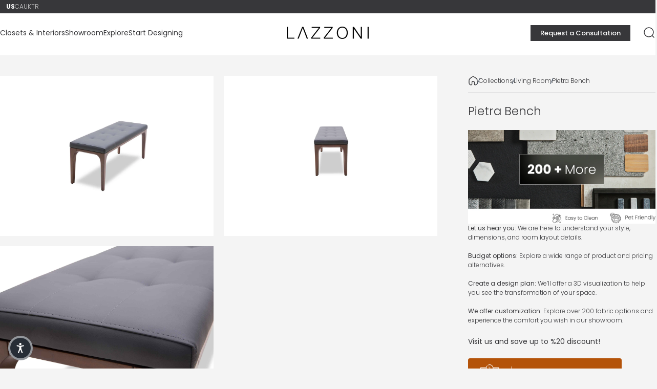

--- FILE ---
content_type: text/html; charset=utf-8
request_url: https://lazzoni.com/products/pietra-bench
body_size: 50178
content:
<!doctype html>
<html class="no-js" lang="en" dir="ltr">
  <head>

  

  

<title>

Pietra Bench | LAZZONI Furniture
</title><style>
  #crisp-chatbox .cc-18ov6 {
    transform: scale(0.8) !important;
    transform-origin: bottom right !important;
    margin-bottom: 0.3vh !important;
    margin-right: -0.2vh !important;
  }

  #crisp-chatbox-chat {
    margin-bottom: -2.4vh !important;
    margin-right: -2.8vh !important;
  }
</style>

<script>
function getCountry() {
  const m = location.href.toLowerCase().match(/-([a-z]{2})(?=[\/\?]|$)/);
  return m ? (m[1] === "gb" ? "uk" : m[1]) : "us";
}

const COUNTRY_CODE = getCountry();

window.$crisp = window.$crisp || [];
window.CRISP_WEBSITE_ID = "a78363ac-aaab-4229-a20c-8da66ef04487";

(function () {
  if (COUNTRY_CODE === "tr" || COUNTRY_CODE === "us") {
    var d = document, s = d.createElement("script");
    s.src = "https://client.crisp.chat/l.js";
    s.async = 1;
    d.head.appendChild(s);
  }
})();

let hasReplaced = false;

function replaceCrispText() {
  if (hasReplaced) return;

  const oldText1 = "Hello! Our interior designers are here to help with your space.";
  const oldText2 = "How can we assist you today?";

  const newText1 = "Merhaba! İç mimarlarımız yaşam alanınız konusunda yardımcı olmak için burada.";
  const newText2 = "Size bugün nasıl destek olabiliriz?";

  document.querySelectorAll("*").forEach(el => {
    el.childNodes.forEach(node => {
      if (node.nodeType === Node.TEXT_NODE) {
        if (node.nodeValue.includes(oldText1)) {
          node.nodeValue = node.nodeValue.replace(oldText1, newText1);
        }
        if (node.nodeValue.includes(oldText2)) {
          node.nodeValue = node.nodeValue.replace(oldText2, newText2);
        }
      }
    });
  });

  if (document.body.textContent.includes(newText1) && document.body.textContent.includes(newText2)) {
    hasReplaced = true;
  }
}

if (COUNTRY_CODE === "tr") {
  window.addEventListener("load", function () {
    let tries = 0;
    const maxTries = 120;
    const interval = setInterval(function () {
      replaceCrispText();
      if (hasReplaced || ++tries >= maxTries) {
        clearInterval(interval);
      }
    }, 500);
  });
}
</script> 








<!-- Added by AVADA SEO Suite -->
     

    <!-- /Added by AVADA SEO Suite --><!--Content in content_for_header -->
<!--LayoutHub-Embed--><meta name="layouthub" /><link rel="stylesheet" href="https://fonts.googleapis.com/css?display=swap&family=Open+Sans:100,200,300,400,500,600,700,800,900" /><link rel="stylesheet" type="text/css" href="[data-uri]" media="all">
<!--LH--><!--/LayoutHub-Embed-->
      
    <script>
      // Sadeleştirilmiş UTM Tracking Sistemi - Performance Optimized
      (function() {
          var utmParams = null;
          var isInitialized = false;

          // UTM parametrelerini URL'den al ve localStorage'a kaydet
          function captureUTMParameters() {
              var params = {};
              var queryString = window.location.search.substring(1);
              if (!queryString) return;

              var regex = /([^&=]+)=([^&]*)/g;
              var match;
              while (match = regex.exec(queryString)) {
                  var key = decodeURIComponent(match[1]);
                  var value = decodeURIComponent(match[2]);
                  if (key.startsWith('utm_')) {
                      params[key] = value;
                  }
              }
              if (Object.keys(params).length > 0) {
                  localStorage.setItem('utmParams', JSON.stringify(params));
                  utmParams = params;
              }
          }

          // localStorage'dan UTM parametrelerini oku
          function loadUTMParameters() {
              try {
                  var stored = localStorage.getItem('utmParams');
                  if (stored) {
                      utmParams = JSON.parse(stored);
                  }
              } catch (e) {
                  // Console log kaldırıldı - performans için
              }
          }

          // URL'ye UTM parametrelerini ekle
          function appendUTMParameters(url, params) {
              if (!params || Object.keys(params).length === 0) return url;

              try {
                  var urlObj = new URL(url, window.location.origin);
                  for (var key in params) {
                      if (params.hasOwnProperty(key)) {
                          urlObj.searchParams.set(key, params[key]);
                      }
                  }
                  return urlObj.toString();
              } catch (e) {
                  return url;
              }
          }

          // Sadece gerekli linkleri güncelle (header menüler için)
          function updateHeaderLinks() {
            if (!utmParams || Object.keys(utmParams).length === 0) return;

            var headerLinks = document.querySelectorAll('.header__nav a[href], .mega-menu a[href], .dropdown a[href]');
            headerLinks.forEach(function(link) {
              var href = link.getAttribute('href');
              if (href && (href.startsWith('/') || href.startsWith(window.location.origin))) {
                var newHref = appendUTMParameters(href, utmParams);
                if (newHref !== href) link.setAttribute('href', newHref);
              }
            });

            // Footer menü linklerini güncelle
            var footerLinks = document.querySelectorAll('.footer a[href]');
            footerLinks.forEach(function(link) {
              var href = link.getAttribute('href');
              if (href && (href.startsWith('/') || href.startsWith(window.location.origin))) {
                var newHref = appendUTMParameters(href, utmParams);
                if (newHref !== href) link.setAttribute('href', newHref);
              }
            });
          }


          // Sadece gerekli link tıklamalarını yakala
          function handleLinkClicks() {
              document.addEventListener('click', function(e) {
                  var link = e.target.closest('a');
                  if (link && utmParams && Object.keys(utmParams).length > 0) {
                      var href = link.getAttribute('href');
                      if (href && (href.startsWith('/') || href.startsWith(window.location.origin))) {
                          var newHref = appendUTMParameters(href, utmParams);
                          if (newHref !== href) {
                              link.setAttribute('href', newHref);
                          }
                      }
                  }
              }, { passive: true });
          }

          // Basitleştirilmiş menü izleme
          function watchMenuOpenings() {
              // Sadece details elementlerinin açılmasını izle
              document.addEventListener('toggle', function(e) {
                  if (e.target.tagName === 'DETAILS' && e.target.open) {
                      // Menü açıldığında hemen linkleri güncelle (gecikme olmadan)
                      updateHeaderLinks();
                  }
              });
          }

          // Basitleştirilmiş dinamik içerik izleme
          function watchDynamicContent() {
              if ('MutationObserver' in window) {
                  var observer = new MutationObserver(function(mutations) {
                      var shouldUpdate = false;

                      mutations.forEach(function(mutation) {
                          if (mutation.addedNodes.length) {
                              for (var i = 0; i < mutation.addedNodes.length; i++) {
                                  var node = mutation.addedNodes[i];
                                  if (node.nodeType === 1) {
                                      if (node.tagName === 'DETAILS' || node.querySelector('details')) {
                                          shouldUpdate = true;
                                      }
                                  }
                              }
                          }
                      });

                      if (shouldUpdate) {
                          // Hemen güncelle (gecikme olmadan)
                          updateHeaderLinks();
                      }
                  });

                  observer.observe(document.body, {
                      childList: true,
                      subtree: true
                  });
              }
          }

          // Karmaşık fonksiyonlar kaldırıldı - performans için

          // Agresif tracking fonksiyonu kaldırıldı - performans için

          // Sayfa yüklendiğinde çalıştır
          function initUTMTracking() {
              if (isInitialized) return;
              isInitialized = true;

              // İlk yüklemede UTM parametrelerini yakala
              captureUTMParameters();

              // localStorage'dan UTM parametrelerini yükle
              loadUTMParameters();

              // UTM parametreleri varsa devam et
              if (utmParams && Object.keys(utmParams).length > 0) {
                  // Mevcut header linklerini güncelle
                  updateHeaderLinks();

                  // Link tıklamalarını yakala
                  handleLinkClicks();

                  // Menü açılışlarını izle
                  watchMenuOpenings();

                  // Dinamik içerik değişikliklerini izle
                  watchDynamicContent();
              }
          }

          // DOM hazır olduğunda başlat
          if (document.readyState === 'loading') {
              document.addEventListener('DOMContentLoaded', initUTMTracking);
          } else {
              initUTMTracking();
          }
      })();
    </script>
    <script async defer src="https://www.googletagmanager.com/gtag/js?id=AW-11458583348"></script>
    <script>
      window.dataLayer = window.dataLayer || [];
      function gtag() {
        dataLayer.push(arguments);
      }
      gtag('js', new Date());

      gtag('config', 'AW-11458583348');
    </script>
    <!-- Google tag (gtag.js) Google New Tag GA4 -->
    <script async defer src="https://www.googletagmanager.com/gtag/js?id=G-51F6Q8VNR2"></script>
    <script>
      window.dataLayer = window.dataLayer || [];
      function gtag() {
        dataLayer.push(arguments);
      }
      gtag('js', new Date());

      gtag('config', 'G-51F6Q8VNR2');
    </script>

    <!-- Google Tag Manager -->
    <script>
      (function (w, d, s, l, i) {
        w[l] = w[l] || [];
        w[l].push({ 'gtm.start': new Date().getTime(), event: 'gtm.js' });
        var f = d.getElementsByTagName(s)[0],
          j = d.createElement(s),
          dl = l != 'dataLayer' ? '&l=' + l : '';
        j.async = true;
        j.src = 'https://www.googletagmanager.com/gtm.js?id=' + i + dl;
        f.parentNode.insertBefore(j, f);
      })(window, document, 'script', 'dataLayer', 'GTM-NXHX7BT');
    </script>
    <!-- End Google Tag Manager -->

    <!-- Google tag (gtag.js) offline conersion tracking thing -->
    <script async defer src="https://www.googletagmanager.com/gtag/js?id=AW-353761749"></script>
    <script>
      window.dataLayer = window.dataLayer || [];
      function gtag() {
        dataLayer.push(arguments);
      }
      gtag('js', new Date());
      gtag('config', 'AW-353761749');
    </script>

    <!-- Calendly code -->
    <link href="https://assets.calendly.com/assets/external/widget.css" rel="stylesheet">
    <script src="https://assets.calendly.com/assets/external/widget.js" type="text/javascript" async defer></script>
    <meta name="p:domain_verify" content="bc0b58a02bd9d57ab0a8f7206d3863cd">
    <meta name="trustpilot-one-time-domain-verification-id" content="ef5c603e-ea6b-4c02-9f83-9a6ed3df5d63">

    

    <!-- Hotjar Tracking Code for https://lazzoni.com/ -->
    <script>
      (function (h, o, t, j, a, r) {
        h.hj =
          h.hj ||
          function () {
            (h.hj.q = h.hj.q || []).push(arguments);
          };
        h._hjSettings = { hjid: 2642117, hjsv: 6 };
        a = o.getElementsByTagName('head')[0];
        r = o.createElement('script');
        r.async = 1;
        r.defer = 1;
        r.src = t + h._hjSettings.hjid + j + h._hjSettings.hjsv;
        a.appendChild(r);
      })(window, document, 'https://static.hotjar.com/c/hotjar-', '.js?sv=');
    </script>
    <!-- hotjar ends  - -->
    <meta charset="utf-8">
    <meta http-equiv="X-UA-Compatible" content="IE=edge,chrome=1">
    <meta name="viewport" content="width=device-width,initial-scale=1">
    <meta name="theme-color" content="#37373a">
    

    

    
  <link rel="canonical" href="https://lazzoni.com/products/pietra-bench">


    

    
    <link rel="preconnect" href="https://cdn.shopify.com" crossorigin>
    <link rel="preconnect" href="https://fonts.shopifycdn.com" crossorigin>
    
    <link rel="dns-prefetch" href="https://ajax.googleapis.com">
    <link rel="dns-prefetch" href="https://maps.googleapis.com">
    <link rel="dns-prefetch" href="https://maps.gstatic.com">
    
<link rel="shortcut icon" href="//lazzoni.com/cdn/shop/files/newfavicon.webp?crop=center&height=32&v=1760445709&width=32" type="image/png">
<meta name="description" content="Featuring a comfortable tufted seat set atop unique solid wood legs, this classic yet modern bench is ready for your more intimate gatherings and seating needs. Add it to a cozy foyer as a rest stop, or pull it up to your dining nook when you need the compact proportions for your party of two."><meta property="og:site_name" content="LAZZONI Furniture">
<meta property="og:url" content="https://lazzoni.com/products/pietra-bench">
<meta property="og:title" content="Pietra Bench">
<meta property="og:type" content="product">
<meta property="og:description" content="Featuring a comfortable tufted seat set atop unique solid wood legs, this classic yet modern bench is ready for your more intimate gatherings and seating needs. Add it to a cozy foyer as a rest stop, or pull it up to your dining nook when you need the compact proportions for your party of two."><meta property="og:image" content="http://lazzoni.com/cdn/shop/products/pietra-bench-3_2.jpg?v=1637825352">
  <meta property="og:image:secure_url" content="https://lazzoni.com/cdn/shop/products/pietra-bench-3_2.jpg?v=1637825352">
  <meta property="og:image:width" content="2400">
  <meta property="og:image:height" content="1800"><meta name="twitter:site" content="@">
<meta name="twitter:card" content="summary_large_image">
<meta name="twitter:title" content="Pietra Bench">
<meta name="twitter:description" content="Featuring a comfortable tufted seat set atop unique solid wood legs, this classic yet modern bench is ready for your more intimate gatherings and seating needs. Add it to a cozy foyer as a rest stop, or pull it up to your dining nook when you need the compact proportions for your party of two.">
<style>@font-face {
  font-family: Poppins;
  font-weight: 300;
  font-style: normal;
  font-display: swap;
  src: url("//lazzoni.com/cdn/fonts/poppins/poppins_n3.05f58335c3209cce17da4f1f1ab324ebe2982441.woff2") format("woff2"),
       url("//lazzoni.com/cdn/fonts/poppins/poppins_n3.6971368e1f131d2c8ff8e3a44a36b577fdda3ff5.woff") format("woff");
}
@font-face {
  font-family: Poppins;
  font-weight: 500;
  font-style: normal;
  font-display: swap;
  src: url("//lazzoni.com/cdn/fonts/poppins/poppins_n5.ad5b4b72b59a00358afc706450c864c3c8323842.woff2") format("woff2"),
       url("//lazzoni.com/cdn/fonts/poppins/poppins_n5.33757fdf985af2d24b32fcd84c9a09224d4b2c39.woff") format("woff");
}
@font-face {
  font-family: Poppins;
  font-weight: 700;
  font-style: normal;
  font-display: swap;
  src: url("//lazzoni.com/cdn/fonts/poppins/poppins_n7.56758dcf284489feb014a026f3727f2f20a54626.woff2") format("woff2"),
       url("//lazzoni.com/cdn/fonts/poppins/poppins_n7.f34f55d9b3d3205d2cd6f64955ff4b36f0cfd8da.woff") format("woff");
}
@font-face {
  font-family: Poppins;
  font-weight: 300;
  font-style: italic;
  font-display: swap;
  src: url("//lazzoni.com/cdn/fonts/poppins/poppins_i3.8536b4423050219f608e17f134fe9ea3b01ed890.woff2") format("woff2"),
       url("//lazzoni.com/cdn/fonts/poppins/poppins_i3.0f4433ada196bcabf726ed78f8e37e0995762f7f.woff") format("woff");
}
@font-face {
  font-family: Poppins;
  font-weight: 700;
  font-style: italic;
  font-display: swap;
  src: url("//lazzoni.com/cdn/fonts/poppins/poppins_i7.42fd71da11e9d101e1e6c7932199f925f9eea42d.woff2") format("woff2"),
       url("//lazzoni.com/cdn/fonts/poppins/poppins_i7.ec8499dbd7616004e21155106d13837fff4cf556.woff") format("woff");
}
:root {
    /*! General */
    --color-base-text: 55 55 58;
    --color-base-highlight: 55 55 58;
    --color-base-background: 244 244 244;
    --color-base-button: 55 55 58;
    --color-base-button-gradient: #37373a;
    --color-base-button-text: 244 244 244;
    --color-keyboard-focus: 55 55 58;
    --color-shadow: 55 55 58;
    --color-price: 52 67 88;
    --color-sale-price: 194 0 0;
    --color-sale-tag: 52 67 88;
    --color-sale-tag-text: 249 249 249;
    --color-rating: 52 67 88;
    --color-placeholder: 244 244 244;
    --color-success-text: 77 124 15;
    --color-success-background: 247 254 231;
    --color-error-text: 190 18 60;
    --color-error-background: 255 241 242;
    --color-info-text: 180 83 9;
    --color-info-background: 255 251 235;
    
    /*! Menu and drawers */
    --color-drawer-text: 55 55 58;
    --color-drawer-background: 244 244 244;
    --color-drawer-button-background: 55 55 58;
    --color-drawer-button-gradient: #37373a;
    --color-drawer-button-text: 244 244 244;
    --color-drawer-overlay: 55 55 58;

    /*! Product card */
    --card-radius: var(--rounded-card);
    --card-border-width: 0.0rem;
    --card-border-opacity: 0.0;
    --card-shadow-opacity: 0.1;
    --card-shadow-horizontal-offset: 0.0rem;
    --card-shadow-vertical-offset: 0.0rem;

    /*! Buttons */
    --buttons-radius: var(--rounded-button);
    --buttons-border-width: 1px;
    --buttons-border-opacity: 1.0;
    --buttons-shadow-opacity: 0.05;
    --buttons-shadow-horizontal-offset: 0px;
    --buttons-shadow-vertical-offset: 0px;

    /*! Inputs */
    --inputs-radius: var(--rounded-input);
    --inputs-border-width: 1px;
    --inputs-border-opacity: 0.65;

    /*! Spacing */
    --sp-0d5: 0.125rem;
    --sp-1: 0.25rem;
    --sp-1d5: 0.375rem;
    --sp-2: 0.5rem;
    --sp-2d5: 0.625rem;
    --sp-3: 0.75rem;
    --sp-3d5: 0.875rem;
    --sp-4: 1rem;
    --sp-4d5: 1.125rem;
    --sp-5: 1.25rem;
    --sp-5d5: 1.375rem;
    --sp-6: 1.5rem;
    --sp-6d5: 1.625rem;
    --sp-7: 1.75rem;
    --sp-7d5: 1.875rem;
    --sp-8: 2rem;
    --sp-8d5: 2.125rem;
    --sp-9: 2.25rem;
    --sp-9d5: 2.375rem;
    --sp-10: 2.5rem;
    --sp-10d5: 2.625rem;
    --sp-11: 2.75rem;
    --sp-12: 3rem;
    --sp-13: 3.25rem;
    --sp-14: 3.5rem;
    --sp-15: 3.875rem;
    --sp-16: 4rem;
    --sp-18: 4.5rem;
    --sp-20: 5rem;
    --sp-23: 5.625rem;
    --sp-24: 6rem;
    --sp-28: 7rem;
    --sp-32: 8rem;
    --sp-36: 9rem;
    --sp-40: 10rem;
    --sp-44: 11rem;
    --sp-48: 12rem;
    --sp-52: 13rem;
    --sp-56: 14rem;
    --sp-60: 15rem;
    --sp-64: 16rem;
    --sp-68: 17rem;
    --sp-72: 18rem;
    --sp-80: 20rem;
    --sp-96: 24rem;
    --sp-100: 32rem;

    /*! Font family */
    --font-heading-family: Poppins, sans-serif;
    --font-heading-style: normal;
    --font-heading-weight: 200;
    --font-heading-line-height: 1.1;
    --font-heading-letter-spacing: 0.0em;
    

    --font-body-family: Poppins, sans-serif;
    --font-body-style: normal;
    --font-body-weight: 300;
    --font-body-line-height: 1.2;
    --font-body-letter-spacing: 0.0em;

    --font-navigation-family: var(--font-body-family);
    --font-navigation-size: clamp(0.75rem, 0.748rem + 0.3174vw, 0.875rem);
    --font-navigation-weight: 400;
    

    --font-button-family: var(--font-body-family);
    --font-button-size: clamp(0.75rem, 0.8115rem + 0.1587vw, 0.8125rem);
    --font-button-weight: 500;
    

    --font-product-family: var(--font-body-family);
    --font-product-size: clamp(0.75rem, 0.873rem + 0.3175vw, 1.0rem);
    --font-product-weight: 500;
    

    /*! Font size */
    --text-3xs: 0.5625rem;
    --text-2xs: 0.625rem;
    --text-xs: 0.6875rem;
    --text-2sm: 0.75rem;
    --text-sm: 0.75rem;
    --text-base: 0.75rem;
    --text-lg: 0.875rem;
    --text-xl: 1.0rem;
    --text-2xl: 1.25rem;
    --text-3xl: 1.625rem;
    --text-4xl: 2.0rem;
    --text-5xl: 2.75rem;
    --text-6xl: 3.5rem;
    --text-7xl: 4.25rem;
    --text-8xl: 5.75rem;

    /*! Layout */
    --page-width: 1900px;
    --gap-padding: clamp(var(--sp-5), 2.526vw, var(--sp-12));
    --grid-gap: clamp(40px, 20vw, 60px);
    --page-padding: var(--sp-5);
    --page-container: min(calc(100vw - var(--scrollbar-width, 0px) - var(--page-padding) * 2), var(--page-width));
    --rounded-button: 0rem;
    --rounded-input: 0rem;
    --rounded-card: 0rem;
    --rounded-block: 0rem;

    /*! Other */
    --icon-weight: 1.5px;
  }

  @media screen and (min-width: 1024px) {
    :root {
      --page-padding: var(--sp-9);
    }
  }

  @media screen and (min-width: 1280px) {
    :root {
      --gap-padding: var(--sp-12);
      --page-padding: var(--sp-12);
      --page-container: min(calc(100vw - var(--scrollbar-width, 0px) - var(--page-padding) * 2), max(var(--page-width), 1280px));
    }
  }

  @media screen and (min-width: 1536px) {
    :root {
      --page-padding: max(var(--sp-12), 50vw - var(--scrollbar-width, 0px)/2 - var(--page-width)/2);
    }
  }
</style>
  <link rel="preload" as="font" href="//lazzoni.com/cdn/fonts/poppins/poppins_n3.05f58335c3209cce17da4f1f1ab324ebe2982441.woff2" type="font/woff2" crossorigin>
  

  <link rel="preload" as="font" href="//lazzoni.com/cdn/fonts/poppins/poppins_n2.99893b093cc6b797a8baf99180056d9e77320b68.woff2" type="font/woff2" crossorigin>
  
<link href="//lazzoni.com/cdn/shop/t/102/assets/theme.css?v=172472960904318724031763980712" rel="stylesheet" type="text/css" media="all" /><link
      rel="stylesheet"
      href="//lazzoni.com/cdn/shop/t/102/assets/apps.css?v=20072674146869294191758545188"
      media="print"
      fetchpriority="low"
      onload="this.media='all'"
    >

    <script>window.performance && window.performance.mark && window.performance.mark('shopify.content_for_header.start');</script><meta name="google-site-verification" content="-YEw4TprhOut5tHMX2XX1-IeHjyV_iVKEde-hoMcXpM">
<meta name="google-site-verification" content="mdEr9NnPxmOoTXacIZldRIm413BeRXr193XS0Q4RtQc">
<meta name="facebook-domain-verification" content="wwg5qnyakcla6er62egtttxlaqkaaq">
<meta name="facebook-domain-verification" content="g3pwhe92975uhpvnyyvojtfhr6swpo">
<meta name="facebook-domain-verification" content="wwg5qnyakcla6er62egtttxlaqkaaq">
<meta id="shopify-digital-wallet" name="shopify-digital-wallet" content="/56863621297/digital_wallets/dialog">
<meta name="shopify-checkout-api-token" content="05daf09a3e2e2e7e8b772994a8f9f615">
<link rel="alternate" hreflang="x-default" href="https://lazzoni.com/products/pietra-bench">
<link rel="alternate" hreflang="en" href="https://lazzoni.com/products/pietra-bench">
<link rel="alternate" hreflang="tr" href="https://lazzoni.com/tr/products/pietra-bank">
<link rel="alternate" hreflang="en-GB" href="https://lazzoni.com/en-uk/products/pietra-bench">
<link rel="alternate" hreflang="en-CA" href="https://lazzoni.com/en-ca/products/pietra-bench">
<link rel="alternate" hreflang="tr-TR" href="https://lazzoni.com/tr-tr/products/pietra-bank">
<link rel="alternate" hreflang="en-TR" href="https://lazzoni.com/en-tr/products/pietra-bench">
<link rel="alternate" type="application/json+oembed" href="https://lazzoni.com/products/pietra-bench.oembed">
<script async="async" src="/checkouts/internal/preloads.js?locale=en-US"></script>
<link rel="preconnect" href="https://shop.app" crossorigin="anonymous">
<script async="async" src="https://shop.app/checkouts/internal/preloads.js?locale=en-US&shop_id=56863621297" crossorigin="anonymous"></script>
<script id="apple-pay-shop-capabilities" type="application/json">{"shopId":56863621297,"countryCode":"US","currencyCode":"USD","merchantCapabilities":["supports3DS"],"merchantId":"gid:\/\/shopify\/Shop\/56863621297","merchantName":"LAZZONI Furniture","requiredBillingContactFields":["postalAddress","email","phone"],"requiredShippingContactFields":["postalAddress","email","phone"],"shippingType":"shipping","supportedNetworks":["visa","masterCard","amex","discover","elo","jcb"],"total":{"type":"pending","label":"LAZZONI Furniture","amount":"1.00"},"shopifyPaymentsEnabled":true,"supportsSubscriptions":true}</script>
<script id="shopify-features" type="application/json">{"accessToken":"05daf09a3e2e2e7e8b772994a8f9f615","betas":["rich-media-storefront-analytics"],"domain":"lazzoni.com","predictiveSearch":true,"shopId":56863621297,"locale":"en"}</script>
<script>var Shopify = Shopify || {};
Shopify.shop = "lazzonidev.myshopify.com";
Shopify.locale = "en";
Shopify.currency = {"active":"USD","rate":"1.0"};
Shopify.country = "US";
Shopify.theme = {"name":"new-theme-2025 22\/09 -version1","id":142384169194,"schema_name":"Concept","schema_version":"4.2.1","theme_store_id":null,"role":"main"};
Shopify.theme.handle = "null";
Shopify.theme.style = {"id":null,"handle":null};
Shopify.cdnHost = "lazzoni.com/cdn";
Shopify.routes = Shopify.routes || {};
Shopify.routes.root = "/";</script>
<script type="module">!function(o){(o.Shopify=o.Shopify||{}).modules=!0}(window);</script>
<script>!function(o){function n(){var o=[];function n(){o.push(Array.prototype.slice.apply(arguments))}return n.q=o,n}var t=o.Shopify=o.Shopify||{};t.loadFeatures=n(),t.autoloadFeatures=n()}(window);</script>
<script>
  window.ShopifyPay = window.ShopifyPay || {};
  window.ShopifyPay.apiHost = "shop.app\/pay";
  window.ShopifyPay.redirectState = null;
</script>
<script id="shop-js-analytics" type="application/json">{"pageType":"product"}</script>
<script defer="defer" async type="module" src="//lazzoni.com/cdn/shopifycloud/shop-js/modules/v2/client.init-shop-cart-sync_BT-GjEfc.en.esm.js"></script>
<script defer="defer" async type="module" src="//lazzoni.com/cdn/shopifycloud/shop-js/modules/v2/chunk.common_D58fp_Oc.esm.js"></script>
<script defer="defer" async type="module" src="//lazzoni.com/cdn/shopifycloud/shop-js/modules/v2/chunk.modal_xMitdFEc.esm.js"></script>
<script type="module">
  await import("//lazzoni.com/cdn/shopifycloud/shop-js/modules/v2/client.init-shop-cart-sync_BT-GjEfc.en.esm.js");
await import("//lazzoni.com/cdn/shopifycloud/shop-js/modules/v2/chunk.common_D58fp_Oc.esm.js");
await import("//lazzoni.com/cdn/shopifycloud/shop-js/modules/v2/chunk.modal_xMitdFEc.esm.js");

  window.Shopify.SignInWithShop?.initShopCartSync?.({"fedCMEnabled":true,"windoidEnabled":true});

</script>
<script>
  window.Shopify = window.Shopify || {};
  if (!window.Shopify.featureAssets) window.Shopify.featureAssets = {};
  window.Shopify.featureAssets['shop-js'] = {"shop-cart-sync":["modules/v2/client.shop-cart-sync_DZOKe7Ll.en.esm.js","modules/v2/chunk.common_D58fp_Oc.esm.js","modules/v2/chunk.modal_xMitdFEc.esm.js"],"init-fed-cm":["modules/v2/client.init-fed-cm_B6oLuCjv.en.esm.js","modules/v2/chunk.common_D58fp_Oc.esm.js","modules/v2/chunk.modal_xMitdFEc.esm.js"],"shop-cash-offers":["modules/v2/client.shop-cash-offers_D2sdYoxE.en.esm.js","modules/v2/chunk.common_D58fp_Oc.esm.js","modules/v2/chunk.modal_xMitdFEc.esm.js"],"shop-login-button":["modules/v2/client.shop-login-button_QeVjl5Y3.en.esm.js","modules/v2/chunk.common_D58fp_Oc.esm.js","modules/v2/chunk.modal_xMitdFEc.esm.js"],"pay-button":["modules/v2/client.pay-button_DXTOsIq6.en.esm.js","modules/v2/chunk.common_D58fp_Oc.esm.js","modules/v2/chunk.modal_xMitdFEc.esm.js"],"shop-button":["modules/v2/client.shop-button_DQZHx9pm.en.esm.js","modules/v2/chunk.common_D58fp_Oc.esm.js","modules/v2/chunk.modal_xMitdFEc.esm.js"],"avatar":["modules/v2/client.avatar_BTnouDA3.en.esm.js"],"init-windoid":["modules/v2/client.init-windoid_CR1B-cfM.en.esm.js","modules/v2/chunk.common_D58fp_Oc.esm.js","modules/v2/chunk.modal_xMitdFEc.esm.js"],"init-shop-for-new-customer-accounts":["modules/v2/client.init-shop-for-new-customer-accounts_C_vY_xzh.en.esm.js","modules/v2/client.shop-login-button_QeVjl5Y3.en.esm.js","modules/v2/chunk.common_D58fp_Oc.esm.js","modules/v2/chunk.modal_xMitdFEc.esm.js"],"init-shop-email-lookup-coordinator":["modules/v2/client.init-shop-email-lookup-coordinator_BI7n9ZSv.en.esm.js","modules/v2/chunk.common_D58fp_Oc.esm.js","modules/v2/chunk.modal_xMitdFEc.esm.js"],"init-shop-cart-sync":["modules/v2/client.init-shop-cart-sync_BT-GjEfc.en.esm.js","modules/v2/chunk.common_D58fp_Oc.esm.js","modules/v2/chunk.modal_xMitdFEc.esm.js"],"shop-toast-manager":["modules/v2/client.shop-toast-manager_DiYdP3xc.en.esm.js","modules/v2/chunk.common_D58fp_Oc.esm.js","modules/v2/chunk.modal_xMitdFEc.esm.js"],"init-customer-accounts":["modules/v2/client.init-customer-accounts_D9ZNqS-Q.en.esm.js","modules/v2/client.shop-login-button_QeVjl5Y3.en.esm.js","modules/v2/chunk.common_D58fp_Oc.esm.js","modules/v2/chunk.modal_xMitdFEc.esm.js"],"init-customer-accounts-sign-up":["modules/v2/client.init-customer-accounts-sign-up_iGw4briv.en.esm.js","modules/v2/client.shop-login-button_QeVjl5Y3.en.esm.js","modules/v2/chunk.common_D58fp_Oc.esm.js","modules/v2/chunk.modal_xMitdFEc.esm.js"],"shop-follow-button":["modules/v2/client.shop-follow-button_CqMgW2wH.en.esm.js","modules/v2/chunk.common_D58fp_Oc.esm.js","modules/v2/chunk.modal_xMitdFEc.esm.js"],"checkout-modal":["modules/v2/client.checkout-modal_xHeaAweL.en.esm.js","modules/v2/chunk.common_D58fp_Oc.esm.js","modules/v2/chunk.modal_xMitdFEc.esm.js"],"shop-login":["modules/v2/client.shop-login_D91U-Q7h.en.esm.js","modules/v2/chunk.common_D58fp_Oc.esm.js","modules/v2/chunk.modal_xMitdFEc.esm.js"],"lead-capture":["modules/v2/client.lead-capture_BJmE1dJe.en.esm.js","modules/v2/chunk.common_D58fp_Oc.esm.js","modules/v2/chunk.modal_xMitdFEc.esm.js"],"payment-terms":["modules/v2/client.payment-terms_Ci9AEqFq.en.esm.js","modules/v2/chunk.common_D58fp_Oc.esm.js","modules/v2/chunk.modal_xMitdFEc.esm.js"]};
</script>
<script>(function() {
  var isLoaded = false;
  function asyncLoad() {
    if (isLoaded) return;
    isLoaded = true;
    var urls = ["https:\/\/app.layouthub.com\/shopify\/layouthub.js?shop=lazzonidev.myshopify.com","https:\/\/feed.omegacommerce.com\/js\/init.js?shop=lazzonidev.myshopify.com","https:\/\/d275fvz7g8rvo.cloudfront.net\/lazzonidev.myshopify.com\/online_store_script.js?shop=lazzonidev.myshopify.com","https:\/\/d1639lhkj5l89m.cloudfront.net\/js\/storefront\/uppromote.js?shop=lazzonidev.myshopify.com","https:\/\/cdnbevi.spicegems.com\/js\/serve\/lazzonidev.myshopify.com\/v1\/index_c69cd4be3b20c87c6e25fc5f833e7c5993051370.js?v=live312\u0026shop=lazzonidev.myshopify.com","https:\/\/cdn.robinpro.gallery\/js\/client.js?v=5ad0431\u0026shop=lazzonidev.myshopify.com"];
    for (var i = 0; i < urls.length; i++) {
      var s = document.createElement('script');
      s.type = 'text/javascript';
      s.async = true;
      s.src = urls[i];
      var x = document.getElementsByTagName('script')[0];
      x.parentNode.insertBefore(s, x);
    }
  };
  if(window.attachEvent) {
    window.attachEvent('onload', asyncLoad);
  } else {
    window.addEventListener('load', asyncLoad, false);
  }
})();</script>
<script id="__st">var __st={"a":56863621297,"offset":-18000,"reqid":"f9de7fbe-4b5b-4c1c-8780-12faa81cb5ef-1769356872","pageurl":"lazzoni.com\/products\/pietra-bench","u":"ac561a6618dc","p":"product","rtyp":"product","rid":6956136333489};</script>
<script>window.ShopifyPaypalV4VisibilityTracking = true;</script>
<script id="captcha-bootstrap">!function(){'use strict';const t='contact',e='account',n='new_comment',o=[[t,t],['blogs',n],['comments',n],[t,'customer']],c=[[e,'customer_login'],[e,'guest_login'],[e,'recover_customer_password'],[e,'create_customer']],r=t=>t.map((([t,e])=>`form[action*='/${t}']:not([data-nocaptcha='true']) input[name='form_type'][value='${e}']`)).join(','),a=t=>()=>t?[...document.querySelectorAll(t)].map((t=>t.form)):[];function s(){const t=[...o],e=r(t);return a(e)}const i='password',u='form_key',d=['recaptcha-v3-token','g-recaptcha-response','h-captcha-response',i],f=()=>{try{return window.sessionStorage}catch{return}},m='__shopify_v',_=t=>t.elements[u];function p(t,e,n=!1){try{const o=window.sessionStorage,c=JSON.parse(o.getItem(e)),{data:r}=function(t){const{data:e,action:n}=t;return t[m]||n?{data:e,action:n}:{data:t,action:n}}(c);for(const[e,n]of Object.entries(r))t.elements[e]&&(t.elements[e].value=n);n&&o.removeItem(e)}catch(o){console.error('form repopulation failed',{error:o})}}const l='form_type',E='cptcha';function T(t){t.dataset[E]=!0}const w=window,h=w.document,L='Shopify',v='ce_forms',y='captcha';let A=!1;((t,e)=>{const n=(g='f06e6c50-85a8-45c8-87d0-21a2b65856fe',I='https://cdn.shopify.com/shopifycloud/storefront-forms-hcaptcha/ce_storefront_forms_captcha_hcaptcha.v1.5.2.iife.js',D={infoText:'Protected by hCaptcha',privacyText:'Privacy',termsText:'Terms'},(t,e,n)=>{const o=w[L][v],c=o.bindForm;if(c)return c(t,g,e,D).then(n);var r;o.q.push([[t,g,e,D],n]),r=I,A||(h.body.append(Object.assign(h.createElement('script'),{id:'captcha-provider',async:!0,src:r})),A=!0)});var g,I,D;w[L]=w[L]||{},w[L][v]=w[L][v]||{},w[L][v].q=[],w[L][y]=w[L][y]||{},w[L][y].protect=function(t,e){n(t,void 0,e),T(t)},Object.freeze(w[L][y]),function(t,e,n,w,h,L){const[v,y,A,g]=function(t,e,n){const i=e?o:[],u=t?c:[],d=[...i,...u],f=r(d),m=r(i),_=r(d.filter((([t,e])=>n.includes(e))));return[a(f),a(m),a(_),s()]}(w,h,L),I=t=>{const e=t.target;return e instanceof HTMLFormElement?e:e&&e.form},D=t=>v().includes(t);t.addEventListener('submit',(t=>{const e=I(t);if(!e)return;const n=D(e)&&!e.dataset.hcaptchaBound&&!e.dataset.recaptchaBound,o=_(e),c=g().includes(e)&&(!o||!o.value);(n||c)&&t.preventDefault(),c&&!n&&(function(t){try{if(!f())return;!function(t){const e=f();if(!e)return;const n=_(t);if(!n)return;const o=n.value;o&&e.removeItem(o)}(t);const e=Array.from(Array(32),(()=>Math.random().toString(36)[2])).join('');!function(t,e){_(t)||t.append(Object.assign(document.createElement('input'),{type:'hidden',name:u})),t.elements[u].value=e}(t,e),function(t,e){const n=f();if(!n)return;const o=[...t.querySelectorAll(`input[type='${i}']`)].map((({name:t})=>t)),c=[...d,...o],r={};for(const[a,s]of new FormData(t).entries())c.includes(a)||(r[a]=s);n.setItem(e,JSON.stringify({[m]:1,action:t.action,data:r}))}(t,e)}catch(e){console.error('failed to persist form',e)}}(e),e.submit())}));const S=(t,e)=>{t&&!t.dataset[E]&&(n(t,e.some((e=>e===t))),T(t))};for(const o of['focusin','change'])t.addEventListener(o,(t=>{const e=I(t);D(e)&&S(e,y())}));const B=e.get('form_key'),M=e.get(l),P=B&&M;t.addEventListener('DOMContentLoaded',(()=>{const t=y();if(P)for(const e of t)e.elements[l].value===M&&p(e,B);[...new Set([...A(),...v().filter((t=>'true'===t.dataset.shopifyCaptcha))])].forEach((e=>S(e,t)))}))}(h,new URLSearchParams(w.location.search),n,t,e,['guest_login'])})(!0,!0)}();</script>
<script integrity="sha256-4kQ18oKyAcykRKYeNunJcIwy7WH5gtpwJnB7kiuLZ1E=" data-source-attribution="shopify.loadfeatures" defer="defer" src="//lazzoni.com/cdn/shopifycloud/storefront/assets/storefront/load_feature-a0a9edcb.js" crossorigin="anonymous"></script>
<script crossorigin="anonymous" defer="defer" src="//lazzoni.com/cdn/shopifycloud/storefront/assets/shopify_pay/storefront-65b4c6d7.js?v=20250812"></script>
<script data-source-attribution="shopify.dynamic_checkout.dynamic.init">var Shopify=Shopify||{};Shopify.PaymentButton=Shopify.PaymentButton||{isStorefrontPortableWallets:!0,init:function(){window.Shopify.PaymentButton.init=function(){};var t=document.createElement("script");t.src="https://lazzoni.com/cdn/shopifycloud/portable-wallets/latest/portable-wallets.en.js",t.type="module",document.head.appendChild(t)}};
</script>
<script data-source-attribution="shopify.dynamic_checkout.buyer_consent">
  function portableWalletsHideBuyerConsent(e){var t=document.getElementById("shopify-buyer-consent"),n=document.getElementById("shopify-subscription-policy-button");t&&n&&(t.classList.add("hidden"),t.setAttribute("aria-hidden","true"),n.removeEventListener("click",e))}function portableWalletsShowBuyerConsent(e){var t=document.getElementById("shopify-buyer-consent"),n=document.getElementById("shopify-subscription-policy-button");t&&n&&(t.classList.remove("hidden"),t.removeAttribute("aria-hidden"),n.addEventListener("click",e))}window.Shopify?.PaymentButton&&(window.Shopify.PaymentButton.hideBuyerConsent=portableWalletsHideBuyerConsent,window.Shopify.PaymentButton.showBuyerConsent=portableWalletsShowBuyerConsent);
</script>
<script data-source-attribution="shopify.dynamic_checkout.cart.bootstrap">document.addEventListener("DOMContentLoaded",(function(){function t(){return document.querySelector("shopify-accelerated-checkout-cart, shopify-accelerated-checkout")}if(t())Shopify.PaymentButton.init();else{new MutationObserver((function(e,n){t()&&(Shopify.PaymentButton.init(),n.disconnect())})).observe(document.body,{childList:!0,subtree:!0})}}));
</script>
<link id="shopify-accelerated-checkout-styles" rel="stylesheet" media="screen" href="https://lazzoni.com/cdn/shopifycloud/portable-wallets/latest/accelerated-checkout-backwards-compat.css" crossorigin="anonymous">
<style id="shopify-accelerated-checkout-cart">
        #shopify-buyer-consent {
  margin-top: 1em;
  display: inline-block;
  width: 100%;
}

#shopify-buyer-consent.hidden {
  display: none;
}

#shopify-subscription-policy-button {
  background: none;
  border: none;
  padding: 0;
  text-decoration: underline;
  font-size: inherit;
  cursor: pointer;
}

#shopify-subscription-policy-button::before {
  box-shadow: none;
}

      </style>

<script>window.performance && window.performance.mark && window.performance.mark('shopify.content_for_header.end');</script>

    <script src="//lazzoni.com/cdn/shop/t/102/assets/vendor.js?v=83836565987576270061758545209" defer="defer"></script>
    <script src="//lazzoni.com/cdn/shop/t/102/assets/theme.js?v=144605776083308473801762838665" defer="defer"></script><script>
  // Shopify Market/Currency selector shortcodes
  document.addEventListener('DOMContentLoaded', function() {
    function updateMarketShortcodes() {
      // Header market/currency buttons
      const marketButtons = document.querySelectorAll('.header .localization .btn-text');
      marketButtons.forEach(button => {
        const text = button.textContent.trim();
        
        // Common market patterns
        if (text.includes('Türkiye') || text.includes('TRY')) {
          button.textContent = 'TR';
        } else if (text.includes('United States') || text.includes('USD')) {
          button.textContent = 'US';
        } else if (text.includes('United Kingdom') || text.includes('GBP')) {
          button.textContent = 'UK';
        } else if (text.includes('Germany') || text.includes('EUR')) {
          button.textContent = 'DE';
        } else if (text.includes('France') || text.includes('EUR')) {
          button.textContent = 'FR';
        } else if (text.includes('Spain') || text.includes('EUR')) {
          button.textContent = 'ES';
        } else if (text.includes('Italy') || text.includes('EUR')) {
          button.textContent = 'IT';
        } else if (text.includes('Netherlands') || text.includes('EUR')) {
          button.textContent = 'NL';
        } else if (text.includes('Poland') || text.includes('PLN')) {
          button.textContent = 'PL';
        } else if (text.includes('Canada') || text.includes('CAD')) {
          button.textContent = 'CA';
        } else if (text.includes('Australia') || text.includes('AUD')) {
          button.textContent = 'AU';
        } else if (text.includes('Japan') || text.includes('JPY')) {
          button.textContent = 'JP';
        } else if (text.includes('South Korea') || text.includes('KRW')) {
          button.textContent = 'KR';
        } else if (text.includes('China') || text.includes('CNY')) {
          button.textContent = 'CN';
        } else if (text.includes('India') || text.includes('INR')) {
          button.textContent = 'IN';
        } else if (text.includes('Brazil') || text.includes('BRL')) {
          button.textContent = 'BR';
        } else if (text.includes('Mexico') || text.includes('MXN')) {
          button.textContent = 'MX';
        } else if (text.includes('Switzerland') || text.includes('CHF')) {
          button.textContent = 'CH';
        } else if (text.includes('Sweden') || text.includes('SEK')) {
          button.textContent = 'SE';
        } else if (text.includes('Norway') || text.includes('NOK')) {
          button.textContent = 'NO';
        } else if (text.includes('Denmark') || text.includes('DKK')) {
          button.textContent = 'DK';
        } else if (text.includes('Finland') || text.includes('EUR')) {
          button.textContent = 'FI';
        } else if (text.includes('Belgium') || text.includes('EUR')) {
          button.textContent = 'BE';
        } else if (text.includes('Austria') || text.includes('EUR')) {
          button.textContent = 'AT';
        } else if (text.includes('Ireland') || text.includes('EUR')) {
          button.textContent = 'IE';
        } else if (text.includes('Portugal') || text.includes('EUR')) {
          button.textContent = 'PT';
        } else if (text.includes('Greece') || text.includes('EUR')) {
          button.textContent = 'GR';
        } else if (text.includes('Czech Republic') || text.includes('CZK')) {
          button.textContent = 'CZ';
        } else if (text.includes('Hungary') || text.includes('HUF')) {
          button.textContent = 'HU';
        } else if (text.includes('Romania') || text.includes('RON')) {
          button.textContent = 'RO';
        } else if (text.includes('Bulgaria') || text.includes('BGN')) {
          button.textContent = 'BG';
        } else if (text.includes('Croatia') || text.includes('EUR')) {
          button.textContent = 'HR';
        } else if (text.includes('Slovenia') || text.includes('EUR')) {
          button.textContent = 'SI';
        } else if (text.includes('Slovakia') || text.includes('EUR')) {
          button.textContent = 'SK';
        } else if (text.includes('Lithuania') || text.includes('EUR')) {
          button.textContent = 'LT';
        } else if (text.includes('Latvia') || text.includes('EUR')) {
          button.textContent = 'LV';
        } else if (text.includes('Estonia') || text.includes('EUR')) {
          button.textContent = 'EE';
        } else if (text.includes('Luxembourg') || text.includes('EUR')) {
          button.textContent = 'LU';
        } else if (text.includes('Malta') || text.includes('EUR')) {
          button.textContent = 'MT';
        } else if (text.includes('Cyprus') || text.includes('EUR')) {
          button.textContent = 'CY';
        }
      });

      // Header dropdown menu items
      const dropdownItems = document.querySelectorAll('.header .localization .dropdown__nav a');
      dropdownItems.forEach(item => {
        const text = item.textContent.trim();
        
        // Common market patterns
        if (text.includes('Türkiye') || text.includes('TRY')) {
          item.textContent = 'TR';
        } else if (text.includes('United States') || text.includes('USD')) {
          item.textContent = 'US';
        } else if (text.includes('United Kingdom') || text.includes('GBP')) {
          item.textContent = 'UK';
        } else if (text.includes('Germany') || text.includes('EUR')) {
          item.textContent = 'DE';
        } else if (text.includes('France') || text.includes('EUR')) {
          item.textContent = 'FR';
        } else if (text.includes('Spain') || text.includes('EUR')) {
          item.textContent = 'ES';
        } else if (text.includes('Italy') || text.includes('EUR')) {
          item.textContent = 'IT';
        } else if (text.includes('Netherlands') || text.includes('EUR')) {
          item.textContent = 'NL';
        } else if (text.includes('Poland') || text.includes('PLN')) {
          item.textContent = 'PL';
        } else if (text.includes('Canada') || text.includes('CAD')) {
          item.textContent = 'CA';
        } else if (text.includes('Australia') || text.includes('AUD')) {
          item.textContent = 'AU';
        } else if (text.includes('Japan') || text.includes('JPY')) {
          item.textContent = 'JP';
        } else if (text.includes('South Korea') || text.includes('KRW')) {
          item.textContent = 'KR';
        } else if (text.includes('China') || text.includes('CNY')) {
          item.textContent = 'CN';
        } else if (text.includes('India') || text.includes('INR')) {
          item.textContent = 'IN';
        } else if (text.includes('Brazil') || text.includes('BRL')) {
          item.textContent = 'BR';
        } else if (text.includes('Mexico') || text.includes('MXN')) {
          item.textContent = 'MX';
        } else if (text.includes('Switzerland') || text.includes('CHF')) {
          item.textContent = 'CH';
        } else if (text.includes('Sweden') || text.includes('SEK')) {
          item.textContent = 'SE';
        } else if (text.includes('Norway') || text.includes('NOK')) {
          item.textContent = 'NO';
        } else if (text.includes('Denmark') || text.includes('DKK')) {
          item.textContent = 'DK';
        } else if (text.includes('Finland') || text.includes('EUR')) {
          item.textContent = 'FI';
        } else if (text.includes('Belgium') || text.includes('EUR')) {
          item.textContent = 'BE';
        } else if (text.includes('Austria') || text.includes('EUR')) {
          item.textContent = 'AT';
        } else if (text.includes('Ireland') || text.includes('EUR')) {
          item.textContent = 'IE';
        } else if (text.includes('Portugal') || text.includes('EUR')) {
          item.textContent = 'PT';
        } else if (text.includes('Greece') || text.includes('EUR')) {
          item.textContent = 'GR';
        } else if (text.includes('Czech Republic') || text.includes('CZK')) {
          item.textContent = 'CZ';
        } else if (text.includes('Hungary') || text.includes('HUF')) {
          item.textContent = 'HU';
        } else if (text.includes('Romania') || text.includes('RON')) {
          item.textContent = 'RO';
        } else if (text.includes('Bulgaria') || text.includes('BGN')) {
          item.textContent = 'BG';
        } else if (text.includes('Croatia') || text.includes('EUR')) {
          item.textContent = 'HR';
        } else if (text.includes('Slovenia') || text.includes('EUR')) {
          item.textContent = 'SI';
        } else if (text.includes('Slovakia') || text.includes('EUR')) {
          item.textContent = 'SK';
        } else if (text.includes('Lithuania') || text.includes('EUR')) {
          item.textContent = 'LT';
        } else if (text.includes('Latvia') || text.includes('EUR')) {
          item.textContent = 'LV';
        } else if (text.includes('Estonia') || text.includes('EUR')) {
          item.textContent = 'EE';
        } else if (text.includes('Luxembourg') || text.includes('EUR')) {
          item.textContent = 'LU';
        } else if (text.includes('Malta') || text.includes('EUR')) {
          item.textContent = 'MT';
        } else if (text.includes('Cyprus') || text.includes('EUR')) {
          item.textContent = 'CY';
        }
      });
    }

    // Run on page load
    updateMarketShortcodes();

    // Run when market changes (for dynamic content)
    const observer = new MutationObserver(function(mutations) {
      mutations.forEach(function(mutation) {
        if (mutation.type === 'childList') {
          updateMarketShortcodes();
        }
      });
    });

    // Observe the header for changes
    const header = document.querySelector('.header');
    if (header) {
      observer.observe(header, { childList: true, subtree: true });
    }
  });
</script> <script>
  document.documentElement.classList.replace('no-js', 'js');

  window.theme = window.theme || {};
  theme.routes = {
    shop_url: 'https://lazzoni.com',
    root_url: '/',
    cart_url: '/cart',
    cart_add_url: '/cart/add',
    cart_change_url: '/cart/change',
    cart_update_url: '/cart/update',
    search_url: '/search',
    predictive_search_url: '/search/suggest'
  };

  theme.variantStrings = {
    preOrder: "Pre-order",
    addToCart: "Add to cart",
    soldOut: "Sold Out",
    unavailable: "Unavailable",
    addToBundle: "Add to bundle",
    backInStock: "Notify me when it’s available"
  };

  theme.shippingCalculatorStrings = {
    error: "One or more errors occurred while retrieving the shipping rates:",
    notFound: "Sorry, we do not ship to your address.",
    oneResult: "There is one shipping rate for your address:",
    multipleResults: "There are multiple shipping rates for your address:"
  };

  theme.recipientFormStrings = {
    expanded: "Gift card recipient form expanded",
    collapsed: "Gift card recipient form collapsed"
  };

  theme.quickOrderListStrings = {
    itemsAdded: "[quantity] items added",
    itemAdded: "[quantity] item added",
    itemsRemoved: "[quantity] items removed",
    itemRemoved: "[quantity] item removed",
    viewCart: "View cart",
    each: "[money]\/ea",
    minError: "This item has a minimum of [min]",
    maxError: "This item has a maximum of [max]",
    stepError: "You can only add this item in increments of [step]"
  };

  theme.cartStrings = {
    error: `There was an error while updating your cart. Please try again.`,
    quantityError: `You can only add [quantity] of this item to your cart.`,
  };

  theme.dateStrings = {
    d: "d",
    day: "Day",
    days: "Days",
    h: "h",
    hour: "Hour",
    hours: "Hours",
    m: "m",
    minute: "Min",
    minutes: "Mins",
    s: "s",
    second: "Sec",
    seconds: "Secs"
  };theme.strings = {
    recentlyViewedEmpty: "Your recently viewed is empty.",
    close: "Close",
    next: "Next",
    previous: "Previous",
    qrImageAlt: "QR code — scan to redeem gift card"
  };

  theme.settings = {
    moneyFormat: "${{amount}}",
    moneyWithCurrencyFormat: "${{amount}} USD",
    currencyCodeEnabled: false,
    externalLinksNewTab: true,
    cartType: "drawer",
    isCartTemplate: false,
    pswpModule: "\/\/lazzoni.com\/cdn\/shop\/t\/102\/assets\/photoswipe.min.js?v=41760041872977459911758545202",
    themeName: 'Concept',
    themeVersion: '4.2.1',
    agencyId: ''
  };// We save the product ID in local storage to be eventually used for recently viewed section
    try {
      const recentlyViewedProducts = new Set(JSON.parse(window.localStorage.getItem(`${theme.settings.themeName}:recently-viewed`) || '[]'));

      recentlyViewedProducts.delete(6956136333489); // Delete first to re-move the product
      recentlyViewedProducts.add(6956136333489);

      window.localStorage.setItem(`${theme.settings.themeName}:recently-viewed`, JSON.stringify(Array.from(recentlyViewedProducts.values()).reverse()));
    } catch (e) {
      // Safari in private mode does not allow setting item, we silently fail
    }</script>
<!-- Debug: Current locale: en -->
    
    <script>
      // Market kontrolü - UK/US seçildiğinde Consolto göster, Türkiye seçildiğinde gizle
      



    </script>


      
 
    
  <!-- BEGIN app block: shopify://apps/consentmo-gdpr/blocks/gdpr_cookie_consent/4fbe573f-a377-4fea-9801-3ee0858cae41 -->


<!-- END app block --><!-- BEGIN app block: shopify://apps/microsoft-clarity/blocks/clarity_js/31c3d126-8116-4b4a-8ba1-baeda7c4aeea -->
<script type="text/javascript">
  (function (c, l, a, r, i, t, y) {
    c[a] = c[a] || function () { (c[a].q = c[a].q || []).push(arguments); };
    t = l.createElement(r); t.async = 1; t.src = "https://www.clarity.ms/tag/" + i + "?ref=shopify";
    y = l.getElementsByTagName(r)[0]; y.parentNode.insertBefore(t, y);

    c.Shopify.loadFeatures([{ name: "consent-tracking-api", version: "0.1" }], error => {
      if (error) {
        console.error("Error loading Shopify features:", error);
        return;
      }

      c[a]('consentv2', {
        ad_Storage: c.Shopify.customerPrivacy.marketingAllowed() ? "granted" : "denied",
        analytics_Storage: c.Shopify.customerPrivacy.analyticsProcessingAllowed() ? "granted" : "denied",
      });
    });

    l.addEventListener("visitorConsentCollected", function (e) {
      c[a]('consentv2', {
        ad_Storage: e.detail.marketingAllowed ? "granted" : "denied",
        analytics_Storage: e.detail.analyticsAllowed ? "granted" : "denied",
      });
    });
  })(window, document, "clarity", "script", "tfrv4lj72x");
</script>



<!-- END app block --><!-- BEGIN app block: shopify://apps/lookfy-gallery/blocks/app-embed/596af5f6-9933-4730-95c2-f7d8d52a0c3e --><!-- BEGIN app snippet: javascript -->
<script type="text/javascript">
window.lfPageType??="product";
window.lfPageId??="6956136333489";
window.lfHandle??="products/pietra-bench";
window.lfShopID??="56863621297";
window.lfShopUrl??="https://lazzoni.com";
window.lfIsoCode??="en";
window.lfCountry??="en";
window.lfLanguages??=[{"shop_locale":{"locale":"en","enabled":true,"primary":true,"published":true}},{"shop_locale":{"locale":"tr","enabled":true,"primary":false,"published":true}}];
window.lfCurrencyFormat??="${{amount}} USD";
window.lfMoneyFormat??="${{amount}}";
window.lfCartAdd??="/cart/add";
window.lfCartUrl??="/cart";
window.lfShopLang??={"add_to_cart_select":"Select {attribute_label}","choose_options":"Choose Options","add_to_cart":"Add to Cart","add_all_to_cart":"Add All to Cart","sold_out":"Sold Out","load_more":"Load More","badge_discount":"Off","sale":"Sale","description":"Description","in_this_photo":"In this media","shop_the_look":"Shop the Look","all":"All","view_full_details":"View Full Details","shop_now":"Shop Now","volume_pricing":"Volume pricing available"};
window.lfShopTrans??=null;
window.lfCustomJs??="(function() {\r\n    function getUTMParameters() {\r\n        var params = {};\r\n        var queryString = window.location.search.substring(1);\r\n        var regex = \/([^\u0026=]+)=([^\u0026]*)\/g;\r\n        var match;\r\n        while (match = regex.exec(queryString)) {\r\n            var key = decodeURIComponent(match[1]);\r\n            var value = decodeURIComponent(match[2]);\r\n            if (key.startsWith('utm_')) {\r\n                params[key] = value;\r\n            }\r\n        }\r\n        return params;\r\n    }\r\n\r\n    function appendUTMParameters(url, params) {\r\n        var urlObj = new URL(url, window.location.origin);\r\n        for (var key in params) {\r\n            if (params.hasOwnProperty(key)) {\r\n                urlObj.searchParams.set(key, params[key]);\r\n            }\r\n        }\r\n        return urlObj.toString();\r\n    }\r\n\r\n    function updateLinks() {\r\n        var utmParams = JSON.parse(localStorage.getItem('utmParams'));\r\n        if (utmParams) {\r\n            console.log(\"Appending UTM Params to links:\", utmParams); \/\/ Debugging için log ekleyelim\r\n            var links = document.querySelectorAll('a[href]');\r\n            links.forEach(function(link) {\r\n                var href = link.getAttribute('href');\r\n                if (href \u0026\u0026 href.startsWith('\/') \u0026\u0026 !href.startsWith('\/\/')) {\r\n                    link.setAttribute('href', appendUTMParameters(href, utmParams));\r\n                }\r\n            });\r\n        } else {\r\n            console.log(\"No UTM Params in localStorage.\"); \/\/ Debugging için log ekleyelim\r\n        }\r\n    }\r\n\r\n    var utmParams = getUTMParameters();\r\n    if (Object.keys(utmParams).length \u003e 0) {\r\n        console.log(\"UTM Params found:\", utmParams); \/\/ Debugging için log ekleyelim\r\n        localStorage.setItem('utmParams', JSON.stringify(utmParams));\r\n    } else {\r\n        console.log(\"No UTM Params found.\"); \/\/ Debugging için log ekleyelim\r\n    }\r\n\r\n    \/\/ İlk yüklemede linkleri güncelle\r\n    updateLinks();\r\n\r\n    \/\/ Dinamik link değişikliklerini gözlemle\r\n    var observer = new MutationObserver(updateLinks);\r\n    observer.observe(document.body, { childList: true, subtree: true });\r\n})();\r\n";
window.lfCustomCss??=".hotspot-item-price{\r\n    display: none;\r\n}";
window.lfPopupCss??="\n  .pswp__productInfo{\n    --lf-lightbox-text-size:13px;\n    --lf-lightbox-text-weight:600;\n    --lf-lightbox-text-color:dark;\n    --lf-lightbox-psale: dark;\n    --lf-lightbox-pregular:text;\n    --lf-lightbox-psize:14px;\n   }\n  .pswp_lf .lf-productItems .hotspot-item-product .hotspot-item-title {\n    --lf-lightbox-title-size:14px;\n    --lf-lightbox-title-weight:700;\n    --lf-lightbox-title-color:var(--lf-color-dark );\n  }\n  .pswp_lf .kt-button{\n    --kt-button-background:#37373a;\n    --kt-button-color:var(--lf-color-light);\n    --kt-button-radius:0;\n    --kt-button-border:#37373a;\n    --kt-button-borderw:0;\n    --kt-button-hover-background: #37373a;\n    --kt-button-hover-color: var(--lf-color-light);\n    --kt-button-hover-border: #37373a;\n    --kt-button-hover-radius: 0;\n  }\n  ";
window.lfTooltipPosition??="normal";
window.lfPlan??="growth";
window.lfPlanDev??="";
window.lfHeading??=null;
window.lfStlFont??=null;
window.lfLibs??={};
</script><style data-shopify>


</style><!-- END app snippet -->
<!-- END app block --><!-- BEGIN app block: shopify://apps/sc-easy-redirects/blocks/app/be3f8dbd-5d43-46b4-ba43-2d65046054c2 -->
    <!-- common for all pages -->
    
    
        
            <script src="https://cdn.shopify.com/extensions/264f3360-3201-4ab7-9087-2c63466c86a3/sc-easy-redirects-5/assets/esc-redirect-app-live-feature.js" async></script>
        
    




<!-- END app block --><!-- BEGIN app block: shopify://apps/avada-seo-suite/blocks/avada-seo/15507c6e-1aa3-45d3-b698-7e175e033440 --><script>
  window.AVADA_SEO_ENABLED = true;
</script><!-- BEGIN app snippet: avada-broken-link-manager --><!-- END app snippet --><!-- BEGIN app snippet: avada-seo-site --><!-- END app snippet --><!-- BEGIN app snippet: avada-robot-onpage --><!-- Avada SEO Robot Onpage -->












<!-- END app snippet --><!-- BEGIN app snippet: avada-frequently-asked-questions -->







<!-- END app snippet --><!-- BEGIN app snippet: avada-custom-css --> <!-- BEGIN Avada SEO custom CSS END -->


<!-- END Avada SEO custom CSS END -->
<!-- END app snippet --><!-- BEGIN app snippet: avada-seo-preload --><script>
  const ignore = ["\/cart","\/account"];
  window.FPConfig = {
      delay: 0,
      ignoreKeywords: ignore || ['/cart', '/account/login', '/account/logout', '/account'],
      maxRPS: 3,
      hoverDelay: 50
  };
</script>

<script src="https://cdn.shopify.com/extensions/019bd69f-acd5-7f0b-a4be-3e159fb266d7/avada-seo-suite-222/assets/flying-pages.js" defer="defer"></script>


<!-- END app snippet --><!-- BEGIN app snippet: avada-loading --><style>
  @keyframes avada-rotate {
    0% { transform: rotate(0); }
    100% { transform: rotate(360deg); }
  }

  @keyframes avada-fade-out {
    0% { opacity: 1; visibility: visible; }
    100% { opacity: 0; visibility: hidden; }
  }

  .Avada-LoadingScreen {
    display: none;
    width: 100%;
    height: 100vh;
    top: 0;
    position: fixed;
    z-index: 9999;
    display: flex;
    align-items: center;
    justify-content: center;
  
    background-image: url();
    background-position: center;
    background-size: cover;
    background-repeat: no-repeat;
  
  }

  .Avada-LoadingScreen svg {
    animation: avada-rotate 1s linear infinite;
    width: px;
    height: px;
  }
</style>
<script>
  const themeId = Shopify.theme.id;
  const loadingSettingsValue = null;
  const loadingType = loadingSettingsValue?.loadingType;
  function renderLoading() {
    new MutationObserver((mutations, observer) => {
      if (document.body) {
        observer.disconnect();
        const loadingDiv = document.createElement('div');
        loadingDiv.className = 'Avada-LoadingScreen';
        if(loadingType === 'custom_logo' || loadingType === 'favicon_logo') {
          const srcLoadingImage = loadingSettingsValue?.customLogoThemeIds[themeId] || '';
          if(srcLoadingImage) {
            loadingDiv.innerHTML = `
            <img alt="Avada logo"  height="600px" loading="eager" fetchpriority="high"
              src="${srcLoadingImage}&width=600"
              width="600px" />
              `
          }
        }
        if(loadingType === 'circle') {
          loadingDiv.innerHTML = `
        <svg viewBox="0 0 40 40" fill="none" xmlns="http://www.w3.org/2000/svg">
          <path d="M20 3.75C11.0254 3.75 3.75 11.0254 3.75 20C3.75 21.0355 2.91053 21.875 1.875 21.875C0.839475 21.875 0 21.0355 0 20C0 8.9543 8.9543 0 20 0C31.0457 0 40 8.9543 40 20C40 31.0457 31.0457 40 20 40C18.9645 40 18.125 39.1605 18.125 38.125C18.125 37.0895 18.9645 36.25 20 36.25C28.9748 36.25 36.25 28.9748 36.25 20C36.25 11.0254 28.9748 3.75 20 3.75Z" fill=""/>
        </svg>
      `;
        }

        document.body.insertBefore(loadingDiv, document.body.firstChild || null);
        const e = '';
        const t = '';
        const o = 'first' === t;
        const a = sessionStorage.getItem('isShowLoadingAvada');
        const n = document.querySelector('.Avada-LoadingScreen');
        if (a && o) return (n.style.display = 'none');
        n.style.display = 'flex';
        const i = document.body;
        i.style.overflow = 'hidden';
        const l = () => {
          i.style.overflow = 'auto';
          n.style.animation = 'avada-fade-out 1s ease-out forwards';
          setTimeout(() => {
            n.style.display = 'none';
          }, 1000);
        };
        if ((o && !a && sessionStorage.setItem('isShowLoadingAvada', true), 'duration_auto' === e)) {
          window.onload = function() {
            l();
          };
          return;
        }
        setTimeout(() => {
          l();
        }, 1000 * e);
      }
    }).observe(document.documentElement, { childList: true, subtree: true });
  };
  function isNullish(value) {
    return value === null || value === undefined;
  }
  const themeIds = '';
  const themeIdsArray = themeIds ? themeIds.split(',') : [];

  if(!isNullish(themeIds) && themeIdsArray.includes(themeId.toString()) && loadingSettingsValue?.enabled) {
    renderLoading();
  }

  if(isNullish(loadingSettingsValue?.themeIds) && loadingSettingsValue?.enabled) {
    renderLoading();
  }
</script>
<!-- END app snippet --><!-- BEGIN app snippet: avada-seo-social-post --><!-- END app snippet -->
<!-- END app block --><script src="https://cdn.shopify.com/extensions/019be9e8-7389-72d2-90ad-753cce315171/consentmo-gdpr-595/assets/consentmo_cookie_consent.js" type="text/javascript" defer="defer"></script>
<script src="https://cdn.shopify.com/extensions/019bdeb5-0f88-74c2-bca8-b9ed42b1e34f/lookfy-lookbook-gallery-766/assets/lookfy.js" type="text/javascript" defer="defer"></script>
<link href="https://cdn.shopify.com/extensions/019bdeb5-0f88-74c2-bca8-b9ed42b1e34f/lookfy-lookbook-gallery-766/assets/lookfy.css" rel="stylesheet" type="text/css" media="all">
<link href="https://monorail-edge.shopifysvc.com" rel="dns-prefetch">
<script>(function(){if ("sendBeacon" in navigator && "performance" in window) {try {var session_token_from_headers = performance.getEntriesByType('navigation')[0].serverTiming.find(x => x.name == '_s').description;} catch {var session_token_from_headers = undefined;}var session_cookie_matches = document.cookie.match(/_shopify_s=([^;]*)/);var session_token_from_cookie = session_cookie_matches && session_cookie_matches.length === 2 ? session_cookie_matches[1] : "";var session_token = session_token_from_headers || session_token_from_cookie || "";function handle_abandonment_event(e) {var entries = performance.getEntries().filter(function(entry) {return /monorail-edge.shopifysvc.com/.test(entry.name);});if (!window.abandonment_tracked && entries.length === 0) {window.abandonment_tracked = true;var currentMs = Date.now();var navigation_start = performance.timing.navigationStart;var payload = {shop_id: 56863621297,url: window.location.href,navigation_start,duration: currentMs - navigation_start,session_token,page_type: "product"};window.navigator.sendBeacon("https://monorail-edge.shopifysvc.com/v1/produce", JSON.stringify({schema_id: "online_store_buyer_site_abandonment/1.1",payload: payload,metadata: {event_created_at_ms: currentMs,event_sent_at_ms: currentMs}}));}}window.addEventListener('pagehide', handle_abandonment_event);}}());</script>
<script id="web-pixels-manager-setup">(function e(e,d,r,n,o){if(void 0===o&&(o={}),!Boolean(null===(a=null===(i=window.Shopify)||void 0===i?void 0:i.analytics)||void 0===a?void 0:a.replayQueue)){var i,a;window.Shopify=window.Shopify||{};var t=window.Shopify;t.analytics=t.analytics||{};var s=t.analytics;s.replayQueue=[],s.publish=function(e,d,r){return s.replayQueue.push([e,d,r]),!0};try{self.performance.mark("wpm:start")}catch(e){}var l=function(){var e={modern:/Edge?\/(1{2}[4-9]|1[2-9]\d|[2-9]\d{2}|\d{4,})\.\d+(\.\d+|)|Firefox\/(1{2}[4-9]|1[2-9]\d|[2-9]\d{2}|\d{4,})\.\d+(\.\d+|)|Chrom(ium|e)\/(9{2}|\d{3,})\.\d+(\.\d+|)|(Maci|X1{2}).+ Version\/(15\.\d+|(1[6-9]|[2-9]\d|\d{3,})\.\d+)([,.]\d+|)( \(\w+\)|)( Mobile\/\w+|) Safari\/|Chrome.+OPR\/(9{2}|\d{3,})\.\d+\.\d+|(CPU[ +]OS|iPhone[ +]OS|CPU[ +]iPhone|CPU IPhone OS|CPU iPad OS)[ +]+(15[._]\d+|(1[6-9]|[2-9]\d|\d{3,})[._]\d+)([._]\d+|)|Android:?[ /-](13[3-9]|1[4-9]\d|[2-9]\d{2}|\d{4,})(\.\d+|)(\.\d+|)|Android.+Firefox\/(13[5-9]|1[4-9]\d|[2-9]\d{2}|\d{4,})\.\d+(\.\d+|)|Android.+Chrom(ium|e)\/(13[3-9]|1[4-9]\d|[2-9]\d{2}|\d{4,})\.\d+(\.\d+|)|SamsungBrowser\/([2-9]\d|\d{3,})\.\d+/,legacy:/Edge?\/(1[6-9]|[2-9]\d|\d{3,})\.\d+(\.\d+|)|Firefox\/(5[4-9]|[6-9]\d|\d{3,})\.\d+(\.\d+|)|Chrom(ium|e)\/(5[1-9]|[6-9]\d|\d{3,})\.\d+(\.\d+|)([\d.]+$|.*Safari\/(?![\d.]+ Edge\/[\d.]+$))|(Maci|X1{2}).+ Version\/(10\.\d+|(1[1-9]|[2-9]\d|\d{3,})\.\d+)([,.]\d+|)( \(\w+\)|)( Mobile\/\w+|) Safari\/|Chrome.+OPR\/(3[89]|[4-9]\d|\d{3,})\.\d+\.\d+|(CPU[ +]OS|iPhone[ +]OS|CPU[ +]iPhone|CPU IPhone OS|CPU iPad OS)[ +]+(10[._]\d+|(1[1-9]|[2-9]\d|\d{3,})[._]\d+)([._]\d+|)|Android:?[ /-](13[3-9]|1[4-9]\d|[2-9]\d{2}|\d{4,})(\.\d+|)(\.\d+|)|Mobile Safari.+OPR\/([89]\d|\d{3,})\.\d+\.\d+|Android.+Firefox\/(13[5-9]|1[4-9]\d|[2-9]\d{2}|\d{4,})\.\d+(\.\d+|)|Android.+Chrom(ium|e)\/(13[3-9]|1[4-9]\d|[2-9]\d{2}|\d{4,})\.\d+(\.\d+|)|Android.+(UC? ?Browser|UCWEB|U3)[ /]?(15\.([5-9]|\d{2,})|(1[6-9]|[2-9]\d|\d{3,})\.\d+)\.\d+|SamsungBrowser\/(5\.\d+|([6-9]|\d{2,})\.\d+)|Android.+MQ{2}Browser\/(14(\.(9|\d{2,})|)|(1[5-9]|[2-9]\d|\d{3,})(\.\d+|))(\.\d+|)|K[Aa][Ii]OS\/(3\.\d+|([4-9]|\d{2,})\.\d+)(\.\d+|)/},d=e.modern,r=e.legacy,n=navigator.userAgent;return n.match(d)?"modern":n.match(r)?"legacy":"unknown"}(),u="modern"===l?"modern":"legacy",c=(null!=n?n:{modern:"",legacy:""})[u],f=function(e){return[e.baseUrl,"/wpm","/b",e.hashVersion,"modern"===e.buildTarget?"m":"l",".js"].join("")}({baseUrl:d,hashVersion:r,buildTarget:u}),m=function(e){var d=e.version,r=e.bundleTarget,n=e.surface,o=e.pageUrl,i=e.monorailEndpoint;return{emit:function(e){var a=e.status,t=e.errorMsg,s=(new Date).getTime(),l=JSON.stringify({metadata:{event_sent_at_ms:s},events:[{schema_id:"web_pixels_manager_load/3.1",payload:{version:d,bundle_target:r,page_url:o,status:a,surface:n,error_msg:t},metadata:{event_created_at_ms:s}}]});if(!i)return console&&console.warn&&console.warn("[Web Pixels Manager] No Monorail endpoint provided, skipping logging."),!1;try{return self.navigator.sendBeacon.bind(self.navigator)(i,l)}catch(e){}var u=new XMLHttpRequest;try{return u.open("POST",i,!0),u.setRequestHeader("Content-Type","text/plain"),u.send(l),!0}catch(e){return console&&console.warn&&console.warn("[Web Pixels Manager] Got an unhandled error while logging to Monorail."),!1}}}}({version:r,bundleTarget:l,surface:e.surface,pageUrl:self.location.href,monorailEndpoint:e.monorailEndpoint});try{o.browserTarget=l,function(e){var d=e.src,r=e.async,n=void 0===r||r,o=e.onload,i=e.onerror,a=e.sri,t=e.scriptDataAttributes,s=void 0===t?{}:t,l=document.createElement("script"),u=document.querySelector("head"),c=document.querySelector("body");if(l.async=n,l.src=d,a&&(l.integrity=a,l.crossOrigin="anonymous"),s)for(var f in s)if(Object.prototype.hasOwnProperty.call(s,f))try{l.dataset[f]=s[f]}catch(e){}if(o&&l.addEventListener("load",o),i&&l.addEventListener("error",i),u)u.appendChild(l);else{if(!c)throw new Error("Did not find a head or body element to append the script");c.appendChild(l)}}({src:f,async:!0,onload:function(){if(!function(){var e,d;return Boolean(null===(d=null===(e=window.Shopify)||void 0===e?void 0:e.analytics)||void 0===d?void 0:d.initialized)}()){var d=window.webPixelsManager.init(e)||void 0;if(d){var r=window.Shopify.analytics;r.replayQueue.forEach((function(e){var r=e[0],n=e[1],o=e[2];d.publishCustomEvent(r,n,o)})),r.replayQueue=[],r.publish=d.publishCustomEvent,r.visitor=d.visitor,r.initialized=!0}}},onerror:function(){return m.emit({status:"failed",errorMsg:"".concat(f," has failed to load")})},sri:function(e){var d=/^sha384-[A-Za-z0-9+/=]+$/;return"string"==typeof e&&d.test(e)}(c)?c:"",scriptDataAttributes:o}),m.emit({status:"loading"})}catch(e){m.emit({status:"failed",errorMsg:(null==e?void 0:e.message)||"Unknown error"})}}})({shopId: 56863621297,storefrontBaseUrl: "https://lazzoni.com",extensionsBaseUrl: "https://extensions.shopifycdn.com/cdn/shopifycloud/web-pixels-manager",monorailEndpoint: "https://monorail-edge.shopifysvc.com/unstable/produce_batch",surface: "storefront-renderer",enabledBetaFlags: ["2dca8a86"],webPixelsConfigList: [{"id":"636387562","configuration":"{\"shopId\":\"47231\",\"env\":\"production\",\"metaData\":\"[]\"}","eventPayloadVersion":"v1","runtimeContext":"STRICT","scriptVersion":"c5d4d7bbb4a4a4292a8a7b5334af7e3d","type":"APP","apiClientId":2773553,"privacyPurposes":[],"dataSharingAdjustments":{"protectedCustomerApprovalScopes":["read_customer_address","read_customer_email","read_customer_name","read_customer_personal_data","read_customer_phone"]}},{"id":"586809578","configuration":"{\"projectId\":\"tfrv4lj72x\"}","eventPayloadVersion":"v1","runtimeContext":"STRICT","scriptVersion":"cf1781658ed156031118fc4bbc2ed159","type":"APP","apiClientId":240074326017,"privacyPurposes":[],"capabilities":["advanced_dom_events"],"dataSharingAdjustments":{"protectedCustomerApprovalScopes":["read_customer_personal_data"]}},{"id":"251461866","configuration":"{\"config\":\"{\\\"google_tag_ids\\\":[\\\"G-51F6Q8VNR2\\\",\\\"AW-353761749\\\",\\\"GT-M3VX4VB\\\"],\\\"target_country\\\":\\\"US\\\",\\\"gtag_events\\\":[{\\\"type\\\":\\\"begin_checkout\\\",\\\"action_label\\\":[\\\"G-51F6Q8VNR2\\\",\\\"AW-16642402234\\\/kSeQCPPD5aobELrP2_89\\\"]},{\\\"type\\\":\\\"search\\\",\\\"action_label\\\":[\\\"G-51F6Q8VNR2\\\",\\\"AW-16642402234\\\/87ngCO3D5aobELrP2_89\\\"]},{\\\"type\\\":\\\"view_item\\\",\\\"action_label\\\":[\\\"G-51F6Q8VNR2\\\",\\\"AW-16642402234\\\/aDdwCOrD5aobELrP2_89\\\",\\\"MC-0K5N6YGQ7W\\\"]},{\\\"type\\\":\\\"purchase\\\",\\\"action_label\\\":[\\\"G-51F6Q8VNR2\\\",\\\"AW-16642402234\\\/OOdmCP685aobELrP2_89\\\",\\\"MC-0K5N6YGQ7W\\\"]},{\\\"type\\\":\\\"page_view\\\",\\\"action_label\\\":[\\\"G-51F6Q8VNR2\\\",\\\"AW-16642402234\\\/yOV7CIG95aobELrP2_89\\\",\\\"MC-0K5N6YGQ7W\\\"]},{\\\"type\\\":\\\"add_payment_info\\\",\\\"action_label\\\":[\\\"G-51F6Q8VNR2\\\",\\\"AW-16642402234\\\/QCohCPbD5aobELrP2_89\\\"]},{\\\"type\\\":\\\"add_to_cart\\\",\\\"action_label\\\":[\\\"G-51F6Q8VNR2\\\",\\\"AW-16642402234\\\/pbzzCPDD5aobELrP2_89\\\"]}],\\\"enable_monitoring_mode\\\":false}\"}","eventPayloadVersion":"v1","runtimeContext":"OPEN","scriptVersion":"b2a88bafab3e21179ed38636efcd8a93","type":"APP","apiClientId":1780363,"privacyPurposes":[],"dataSharingAdjustments":{"protectedCustomerApprovalScopes":["read_customer_address","read_customer_email","read_customer_name","read_customer_personal_data","read_customer_phone"]}},{"id":"147652842","configuration":"{\"accountID\":\"17536b2b-0e6f-4f24-89d2-bd6607844fc6|||1\"}","eventPayloadVersion":"v1","runtimeContext":"STRICT","scriptVersion":"3c51ddc37cc35217c63ea0db5b237abd","type":"APP","apiClientId":60983508993,"privacyPurposes":["ANALYTICS","MARKETING","SALE_OF_DATA"],"dataSharingAdjustments":{"protectedCustomerApprovalScopes":["read_customer_personal_data"]}},{"id":"126386410","configuration":"{\"pixel_id\":\"1242406340423804\",\"pixel_type\":\"facebook_pixel\"}","eventPayloadVersion":"v1","runtimeContext":"OPEN","scriptVersion":"ca16bc87fe92b6042fbaa3acc2fbdaa6","type":"APP","apiClientId":2329312,"privacyPurposes":["ANALYTICS","MARKETING","SALE_OF_DATA"],"dataSharingAdjustments":{"protectedCustomerApprovalScopes":["read_customer_address","read_customer_email","read_customer_name","read_customer_personal_data","read_customer_phone"]}},{"id":"33358058","configuration":"{\"tagID\":\"2613954542554\"}","eventPayloadVersion":"v1","runtimeContext":"STRICT","scriptVersion":"18031546ee651571ed29edbe71a3550b","type":"APP","apiClientId":3009811,"privacyPurposes":["ANALYTICS","MARKETING","SALE_OF_DATA"],"dataSharingAdjustments":{"protectedCustomerApprovalScopes":["read_customer_address","read_customer_email","read_customer_name","read_customer_personal_data","read_customer_phone"]}},{"id":"shopify-app-pixel","configuration":"{}","eventPayloadVersion":"v1","runtimeContext":"STRICT","scriptVersion":"0450","apiClientId":"shopify-pixel","type":"APP","privacyPurposes":["ANALYTICS","MARKETING"]},{"id":"shopify-custom-pixel","eventPayloadVersion":"v1","runtimeContext":"LAX","scriptVersion":"0450","apiClientId":"shopify-pixel","type":"CUSTOM","privacyPurposes":["ANALYTICS","MARKETING"]}],isMerchantRequest: false,initData: {"shop":{"name":"LAZZONI Furniture","paymentSettings":{"currencyCode":"USD"},"myshopifyDomain":"lazzonidev.myshopify.com","countryCode":"US","storefrontUrl":"https:\/\/lazzoni.com"},"customer":null,"cart":null,"checkout":null,"productVariants":[{"price":{"amount":1215.0,"currencyCode":"USD"},"product":{"title":"Pietra Bench","vendor":"Lazzoni Furniture","id":"6956136333489","untranslatedTitle":"Pietra Bench","url":"\/products\/pietra-bench","type":""},"id":"40822725312689","image":{"src":"\/\/lazzoni.com\/cdn\/shop\/products\/pietra-bench-3_2.jpg?v=1637825352"},"sku":"BNKN80","title":"SAMT Smoke Grey P40","untranslatedTitle":"SAMT Smoke Grey P40"},{"price":{"amount":1215.0,"currencyCode":"USD"},"product":{"title":"Pietra Bench","vendor":"Lazzoni Furniture","id":"6956136333489","untranslatedTitle":"Pietra Bench","url":"\/products\/pietra-bench","type":""},"id":"40822725345457","image":{"src":"\/\/lazzoni.com\/cdn\/shop\/products\/pietra-bench-3_2.jpg?v=1637825352"},"sku":"BNKN80","title":"LIFE Ivory Beige P73","untranslatedTitle":"LIFE Ivory Beige P73"},{"price":{"amount":1215.0,"currencyCode":"USD"},"product":{"title":"Pietra Bench","vendor":"Lazzoni Furniture","id":"6956136333489","untranslatedTitle":"Pietra Bench","url":"\/products\/pietra-bench","type":""},"id":"40822725378225","image":{"src":"\/\/lazzoni.com\/cdn\/shop\/products\/pietra-bench-3_2.jpg?v=1637825352"},"sku":"BNKN80","title":"LIFE Light Mink P80","untranslatedTitle":"LIFE Light Mink P80"},{"price":{"amount":1215.0,"currencyCode":"USD"},"product":{"title":"Pietra Bench","vendor":"Lazzoni Furniture","id":"6956136333489","untranslatedTitle":"Pietra Bench","url":"\/products\/pietra-bench","type":""},"id":"40822725410993","image":{"src":"\/\/lazzoni.com\/cdn\/shop\/products\/pietra-bench-3_2.jpg?v=1637825352"},"sku":"BNKN80","title":"NOVUS M10","untranslatedTitle":"NOVUS M10"},{"price":{"amount":1215.0,"currencyCode":"USD"},"product":{"title":"Pietra Bench","vendor":"Lazzoni Furniture","id":"6956136333489","untranslatedTitle":"Pietra Bench","url":"\/products\/pietra-bench","type":""},"id":"40822725443761","image":{"src":"\/\/lazzoni.com\/cdn\/shop\/products\/pietra-bench-2.jpg?v=1637825352"},"sku":"BNKN80","title":"NOVUS M05","untranslatedTitle":"NOVUS M05"}],"purchasingCompany":null},},"https://lazzoni.com/cdn","fcfee988w5aeb613cpc8e4bc33m6693e112",{"modern":"","legacy":""},{"shopId":"56863621297","storefrontBaseUrl":"https:\/\/lazzoni.com","extensionBaseUrl":"https:\/\/extensions.shopifycdn.com\/cdn\/shopifycloud\/web-pixels-manager","surface":"storefront-renderer","enabledBetaFlags":"[\"2dca8a86\"]","isMerchantRequest":"false","hashVersion":"fcfee988w5aeb613cpc8e4bc33m6693e112","publish":"custom","events":"[[\"page_viewed\",{}],[\"product_viewed\",{\"productVariant\":{\"price\":{\"amount\":1215.0,\"currencyCode\":\"USD\"},\"product\":{\"title\":\"Pietra Bench\",\"vendor\":\"Lazzoni Furniture\",\"id\":\"6956136333489\",\"untranslatedTitle\":\"Pietra Bench\",\"url\":\"\/products\/pietra-bench\",\"type\":\"\"},\"id\":\"40822725312689\",\"image\":{\"src\":\"\/\/lazzoni.com\/cdn\/shop\/products\/pietra-bench-3_2.jpg?v=1637825352\"},\"sku\":\"BNKN80\",\"title\":\"SAMT Smoke Grey P40\",\"untranslatedTitle\":\"SAMT Smoke Grey P40\"}}]]"});</script><script>
  window.ShopifyAnalytics = window.ShopifyAnalytics || {};
  window.ShopifyAnalytics.meta = window.ShopifyAnalytics.meta || {};
  window.ShopifyAnalytics.meta.currency = 'USD';
  var meta = {"product":{"id":6956136333489,"gid":"gid:\/\/shopify\/Product\/6956136333489","vendor":"Lazzoni Furniture","type":"","handle":"pietra-bench","variants":[{"id":40822725312689,"price":121500,"name":"Pietra Bench - SAMT Smoke Grey P40","public_title":"SAMT Smoke Grey P40","sku":"BNKN80"},{"id":40822725345457,"price":121500,"name":"Pietra Bench - LIFE Ivory Beige P73","public_title":"LIFE Ivory Beige P73","sku":"BNKN80"},{"id":40822725378225,"price":121500,"name":"Pietra Bench - LIFE Light Mink P80","public_title":"LIFE Light Mink P80","sku":"BNKN80"},{"id":40822725410993,"price":121500,"name":"Pietra Bench - NOVUS M10","public_title":"NOVUS M10","sku":"BNKN80"},{"id":40822725443761,"price":121500,"name":"Pietra Bench - NOVUS M05","public_title":"NOVUS M05","sku":"BNKN80"}],"remote":false},"page":{"pageType":"product","resourceType":"product","resourceId":6956136333489,"requestId":"f9de7fbe-4b5b-4c1c-8780-12faa81cb5ef-1769356872"}};
  for (var attr in meta) {
    window.ShopifyAnalytics.meta[attr] = meta[attr];
  }
</script>
<script class="analytics">
  (function () {
    var customDocumentWrite = function(content) {
      var jquery = null;

      if (window.jQuery) {
        jquery = window.jQuery;
      } else if (window.Checkout && window.Checkout.$) {
        jquery = window.Checkout.$;
      }

      if (jquery) {
        jquery('body').append(content);
      }
    };

    var hasLoggedConversion = function(token) {
      if (token) {
        return document.cookie.indexOf('loggedConversion=' + token) !== -1;
      }
      return false;
    }

    var setCookieIfConversion = function(token) {
      if (token) {
        var twoMonthsFromNow = new Date(Date.now());
        twoMonthsFromNow.setMonth(twoMonthsFromNow.getMonth() + 2);

        document.cookie = 'loggedConversion=' + token + '; expires=' + twoMonthsFromNow;
      }
    }

    var trekkie = window.ShopifyAnalytics.lib = window.trekkie = window.trekkie || [];
    if (trekkie.integrations) {
      return;
    }
    trekkie.methods = [
      'identify',
      'page',
      'ready',
      'track',
      'trackForm',
      'trackLink'
    ];
    trekkie.factory = function(method) {
      return function() {
        var args = Array.prototype.slice.call(arguments);
        args.unshift(method);
        trekkie.push(args);
        return trekkie;
      };
    };
    for (var i = 0; i < trekkie.methods.length; i++) {
      var key = trekkie.methods[i];
      trekkie[key] = trekkie.factory(key);
    }
    trekkie.load = function(config) {
      trekkie.config = config || {};
      trekkie.config.initialDocumentCookie = document.cookie;
      var first = document.getElementsByTagName('script')[0];
      var script = document.createElement('script');
      script.type = 'text/javascript';
      script.onerror = function(e) {
        var scriptFallback = document.createElement('script');
        scriptFallback.type = 'text/javascript';
        scriptFallback.onerror = function(error) {
                var Monorail = {
      produce: function produce(monorailDomain, schemaId, payload) {
        var currentMs = new Date().getTime();
        var event = {
          schema_id: schemaId,
          payload: payload,
          metadata: {
            event_created_at_ms: currentMs,
            event_sent_at_ms: currentMs
          }
        };
        return Monorail.sendRequest("https://" + monorailDomain + "/v1/produce", JSON.stringify(event));
      },
      sendRequest: function sendRequest(endpointUrl, payload) {
        // Try the sendBeacon API
        if (window && window.navigator && typeof window.navigator.sendBeacon === 'function' && typeof window.Blob === 'function' && !Monorail.isIos12()) {
          var blobData = new window.Blob([payload], {
            type: 'text/plain'
          });

          if (window.navigator.sendBeacon(endpointUrl, blobData)) {
            return true;
          } // sendBeacon was not successful

        } // XHR beacon

        var xhr = new XMLHttpRequest();

        try {
          xhr.open('POST', endpointUrl);
          xhr.setRequestHeader('Content-Type', 'text/plain');
          xhr.send(payload);
        } catch (e) {
          console.log(e);
        }

        return false;
      },
      isIos12: function isIos12() {
        return window.navigator.userAgent.lastIndexOf('iPhone; CPU iPhone OS 12_') !== -1 || window.navigator.userAgent.lastIndexOf('iPad; CPU OS 12_') !== -1;
      }
    };
    Monorail.produce('monorail-edge.shopifysvc.com',
      'trekkie_storefront_load_errors/1.1',
      {shop_id: 56863621297,
      theme_id: 142384169194,
      app_name: "storefront",
      context_url: window.location.href,
      source_url: "//lazzoni.com/cdn/s/trekkie.storefront.8d95595f799fbf7e1d32231b9a28fd43b70c67d3.min.js"});

        };
        scriptFallback.async = true;
        scriptFallback.src = '//lazzoni.com/cdn/s/trekkie.storefront.8d95595f799fbf7e1d32231b9a28fd43b70c67d3.min.js';
        first.parentNode.insertBefore(scriptFallback, first);
      };
      script.async = true;
      script.src = '//lazzoni.com/cdn/s/trekkie.storefront.8d95595f799fbf7e1d32231b9a28fd43b70c67d3.min.js';
      first.parentNode.insertBefore(script, first);
    };
    trekkie.load(
      {"Trekkie":{"appName":"storefront","development":false,"defaultAttributes":{"shopId":56863621297,"isMerchantRequest":null,"themeId":142384169194,"themeCityHash":"12345377657603626856","contentLanguage":"en","currency":"USD","eventMetadataId":"b0f313d5-9ece-4917-89f6-26070839d752"},"isServerSideCookieWritingEnabled":true,"monorailRegion":"shop_domain","enabledBetaFlags":["65f19447"]},"Session Attribution":{},"S2S":{"facebookCapiEnabled":true,"source":"trekkie-storefront-renderer","apiClientId":580111}}
    );

    var loaded = false;
    trekkie.ready(function() {
      if (loaded) return;
      loaded = true;

      window.ShopifyAnalytics.lib = window.trekkie;

      var originalDocumentWrite = document.write;
      document.write = customDocumentWrite;
      try { window.ShopifyAnalytics.merchantGoogleAnalytics.call(this); } catch(error) {};
      document.write = originalDocumentWrite;

      window.ShopifyAnalytics.lib.page(null,{"pageType":"product","resourceType":"product","resourceId":6956136333489,"requestId":"f9de7fbe-4b5b-4c1c-8780-12faa81cb5ef-1769356872","shopifyEmitted":true});

      var match = window.location.pathname.match(/checkouts\/(.+)\/(thank_you|post_purchase)/)
      var token = match? match[1]: undefined;
      if (!hasLoggedConversion(token)) {
        setCookieIfConversion(token);
        window.ShopifyAnalytics.lib.track("Viewed Product",{"currency":"USD","variantId":40822725312689,"productId":6956136333489,"productGid":"gid:\/\/shopify\/Product\/6956136333489","name":"Pietra Bench - SAMT Smoke Grey P40","price":"1215.00","sku":"BNKN80","brand":"Lazzoni Furniture","variant":"SAMT Smoke Grey P40","category":"","nonInteraction":true,"remote":false},undefined,undefined,{"shopifyEmitted":true});
      window.ShopifyAnalytics.lib.track("monorail:\/\/trekkie_storefront_viewed_product\/1.1",{"currency":"USD","variantId":40822725312689,"productId":6956136333489,"productGid":"gid:\/\/shopify\/Product\/6956136333489","name":"Pietra Bench - SAMT Smoke Grey P40","price":"1215.00","sku":"BNKN80","brand":"Lazzoni Furniture","variant":"SAMT Smoke Grey P40","category":"","nonInteraction":true,"remote":false,"referer":"https:\/\/lazzoni.com\/products\/pietra-bench"});
      }
    });


        var eventsListenerScript = document.createElement('script');
        eventsListenerScript.async = true;
        eventsListenerScript.src = "//lazzoni.com/cdn/shopifycloud/storefront/assets/shop_events_listener-3da45d37.js";
        document.getElementsByTagName('head')[0].appendChild(eventsListenerScript);

})();</script>
  <script>
  if (!window.ga || (window.ga && typeof window.ga !== 'function')) {
    window.ga = function ga() {
      (window.ga.q = window.ga.q || []).push(arguments);
      if (window.Shopify && window.Shopify.analytics && typeof window.Shopify.analytics.publish === 'function') {
        window.Shopify.analytics.publish("ga_stub_called", {}, {sendTo: "google_osp_migration"});
      }
      console.error("Shopify's Google Analytics stub called with:", Array.from(arguments), "\nSee https://help.shopify.com/manual/promoting-marketing/pixels/pixel-migration#google for more information.");
    };
    if (window.Shopify && window.Shopify.analytics && typeof window.Shopify.analytics.publish === 'function') {
      window.Shopify.analytics.publish("ga_stub_initialized", {}, {sendTo: "google_osp_migration"});
    }
  }
</script>
<script
  defer
  src="https://lazzoni.com/cdn/shopifycloud/perf-kit/shopify-perf-kit-3.0.4.min.js"
  data-application="storefront-renderer"
  data-shop-id="56863621297"
  data-render-region="gcp-us-east1"
  data-page-type="product"
  data-theme-instance-id="142384169194"
  data-theme-name="Concept"
  data-theme-version="4.2.1"
  data-monorail-region="shop_domain"
  data-resource-timing-sampling-rate="10"
  data-shs="true"
  data-shs-beacon="true"
  data-shs-export-with-fetch="true"
  data-shs-logs-sample-rate="1"
  data-shs-beacon-endpoint="https://lazzoni.com/api/collect"
></script>
</head>

  <body
    class="template-product"
    data-rounded-button="square"
    data-rounded-input="square"
    data-rounded-block="square"
    data-rounded-card="square"
    data-button-hover="standard"
    
      data-lazy-image
    
    data-title-animation
    data-page-rendering
  >
    <script>
      let url = window.location.href;
      if (url.includes('/collections/material-collection')) {
        location.href = '/pages/material-collection';
      }
    </script>
    <a class="sr-only skip-link" href="#MainContent">Skip to content</a>
    <!-- yeni randevu sistemi -->
    <script src="https://form.jotform.com/static/feedback2.js" type="text/javascript" async></script>
    
    <script src="https://cdn.jotfor.ms/s/umd/latest/for-form-embed-handler.js" defer></script>
    <script>
      window.addEventListener("load", function() {
        if (window.jotformEmbedHandler)
          window.jotformEmbedHandler("iframe[id='243232273256957']", "https://form.jotform.com/");
      });
    </script>
    <!-- Calendly badge widget begin -->

    <!-- Calendly badge widget begin -->
    <link href="https://assets.calendly.com/assets/external/widget.css" rel="stylesheet">
    <script src="https://assets.calendly.com/assets/external/widget.js" type="text/javascript" async></script>
    <!-- Calendly badge widget end -->
    <!-- Google Tag Manager (noscript) -->
    <noscript
      ><iframe
        src="https://www.googletagmanager.com/ns.html?id=GTM-NXHX7BT"
        height="0"
        width="0"
        style="display:none;visibility:hidden"
      ></iframe
    ></noscript>
    <!-- End Google Tag Manager (noscript) --><mouse-cursor class="mouse-cursor z-50 fixed select-none flex items-center justify-center pointer-events-none rounded-full"> 
  <svg class="icon icon-cursor" stroke="currentColor" viewBox="0 0 40 40" fill="none" xmlns="http://www.w3.org/2000/svg">
    <path d="M10 30L30 10M10 10L30 30" stroke-width="2.5" stroke-linecap="round" stroke-linejoin="round"></path>
  </svg>
</mouse-cursor>
<!-- BEGIN sections: header-group -->
<div id="shopify-section-sections--17870184317162__header" class="shopify-section shopify-section-group-header-group header-section"><style>
  #shopify-section-sections--17870184317162__header {
    --section-padding-top: 40px;
    --section-padding-bottom: 20px;
    --color-background: 255 255 255;
    --color-foreground: 55 55 58;
    --color-transparent: 255 255 255;
  }
</style>
<style>
.consultation-btn {
  position: relative;
  background-color: #37373a;
  color: #fff;
  font-size: 13px;
  font-weight: 500;
  padding: 8px 18px;
  line-height: 1;
  border: 1px solid transparent;
  display: inline-flex;
  align-items: center;
  justify-content: center;
  white-space: nowrap;
  text-decoration: none;
  overflow: hidden;
  transition: all 0.35s ease;
  z-index: 50;
  margin-right: 25px;
}

/* inner curved white wave */
.consultation-btn::before {
  content: "";
  position: absolute;
  left: -25%;
  bottom: -60%;
  width: 150%;
  height: 200%;
  background: #fff;
  border-radius: 50% 50% 0 0 / 35% 35% 0 0; /* keeps curved wave shape */
  transform: translateY(100%);
  transition: transform 0.6s cubic-bezier(0.25, 0.46, 0.45, 0.94);
  z-index: -1;
}

/* wave rises up */
.consultation-btn:hover::before {
  transform: translateY(-5%);
}

/* after hover, button stays white with black border/text */
.consultation-btn:hover {
  background-color: #fff;
  color: #000;
  border-color: #000;
}


</style>



<style>
  #shopify-section-header .custom-locale-nav {
    margin-top: 0 !important;
    padding-top: 0 !important;
  }
</style>

<style>
  /* CSS Variable for dynamic navbar height */
  :root {
    --locale-nav-height: 0px;
  }

  /* Locale Navigation Bar */
  .custom-locale-nav {
    position: fixed !important;
    top: 0 !important;
    left: 0 !important;
    right: 0 !important;
    z-index: 99999;
    background: #37373a;
    pointer-events: auto; 
    padding: 4px 12px;
    width: 100%;
    box-sizing: border-box;
    will-change: top;
  }
  
  .custom-locale-nav ul { 
    display: flex; 
    gap: 12px; 
    list-style: none; 
    margin: 0; 
    padding: 0;
    align-items: center;
  }
  
  .custom-locale-nav a { 
    color: #ccc; 
    font-size: 12px; 
    text-decoration: none;
    transition: color 0.2s ease;
  }
  
  .custom-locale-nav a:hover {
    color: #fff;
  }
  
  .custom-locale-nav a.active { 
    color: #fff; 
    font-weight: bold; 
  }
  @media (max-width: 1024px) {
    .custom-locale-nav {
      position: fixed !important;
      top: 0 !important;
      left: 0 !important;
      right: 0 !important;
      z-index: 999999 !important;
      transform: none !important;
      visibility: visible !important;
      opacity: 1 !important;
      box-shadow: 0 2px 4px rgba(0,0,0,0.1);
    }
  }
  /* Mobile Styles */
  @media (max-width: 768px) {
    .custom-locale-nav {
      position: fixed !important;
      top: 0 !important;
      left: 0 !important;
      right: 0 !important;
      z-index: 999999 !important;
      transform: none !important;
      visibility: visible !important;
      opacity: 1 !important;
      box-shadow: 0 2px 4px rgba(0,0,0,0.1);
    }

    /* Dinamik olarak body padding ayarlanacak */
    body {
      padding-top: var(--locale-nav-height) !important;
    }
    
    /* Shopify elementlerini dinamik olarak aşağı it */
    .shopify-section-header,
    header:not(.custom-locale-nav),
    #shopify-section-header,
    .header,
    .announcement-bar,
    .shopify-section-announcement-bar {
      margin-top: var(--locale-nav-height) !important;
    }
    
    /* Sticky header için */
    .sticky-header,
    header.shopify-section-header-sticky,
    .header--sticky,
    header[class*="sticky"]:not(.custom-locale-nav) {
      top: var(--locale-nav-height) !important;
    }
  }
</style>
<nav class="custom-locale-nav">
  <ul>
    <li>
      <a href="/" 
         class="active">
        US
      </a>
    </li>
    <li>
      <a href="/en-ca" 
         class="">CA</a>
    </li>
    <li>
      <a href="/en-uk" 
         class="">UK</a>
    </li>
    <li>
      <a href="/tr-tr" 
         class="">TR</a>
    </li>
  </ul>
</nav><script>

(function() {
    'use strict';
    
    // Query ve hash ile dil değiştir
    window.changeLang = function(newLang) {
        const currentPath = window.location.pathname;
        const search = window.location.search;
        const hash = window.location.hash;
        
        let cleanPath = currentPath.replace(/^\/(en-ca|en-uk|tr-tr)/, '');
        if (cleanPath === '') cleanPath = '/';
        
        let newPath = newLang === 'us' ? cleanPath : `/${newLang}${cleanPath}`;
        if (newPath === '//') newPath = '/';
        
        // Tüm URL'yi koru (query + hash)
        window.location.href = newPath + search + hash;
    };
    
    // Link'lere query parametrelerini ekle
    function preserveQueryParams() {
        const currentQuery = window.location.search;
        const currentHash = window.location.hash;
        
        if (currentQuery || currentHash) {
            document.querySelectorAll('.custom-locale-nav a, .language-link').forEach(link => {
                const url = new URL(link.href, window.location.origin);
                
                if (currentQuery) {
                    if (url.search) {
                        url.search += '&' + currentQuery.slice(1);
                    } else {
                        url.search = currentQuery;
                    }
                }
                
                if (currentHash && !url.hash) {
                    url.hash = currentHash;
                }
                
                link.href = url.toString();
            });
        }
    }
    
    // Sayfa yüklenince çalıştır
    document.addEventListener('DOMContentLoaded', function() {
        preserveQueryParams();
        
        // Mevcut dili seç
        const path = window.location.pathname;
        const langSelects = document.querySelectorAll('.lang-switcher');
        
        let currentLang = 'us';
        if (path.startsWith('/en-ca')) currentLang = 'en-ca';
        else if (path.startsWith('/en-uk')) currentLang = 'en-uk';
        else if (path.startsWith('/tr-tr')) currentLang = 'tr-tr';
        
        langSelects.forEach(select => {
            select.value = currentLang;
        });
    });
})();
 </script>

 <script>
(function() {
  function updateLocaleNavHeight() {
    const nav = document.querySelector('.custom-locale-nav');
    if (!nav) return;
    const h = nav.offsetHeight;
    document.documentElement.style.setProperty('--locale-nav-height', h + 'px');
  }

  // Run once at load
  document.addEventListener('DOMContentLoaded', updateLocaleNavHeight);

  // Update on resize/orientation change
  window.addEventListener('resize', updateLocaleNavHeight);
})();
</script>

<menu-drawer id="MenuDrawer" class="menu-drawer drawer drawer--start z-30 fixed bottom-0 left-0 h-full w-full pointer-events-none"
  data-section-id="sections--17870184317162__header"
  hidden
>
  <overlay-element class="overlay fixed-modal invisible opacity-0 fixed bottom-0 left-0 w-full h-screen pointer-events-none" aria-controls="MenuDrawer" aria-expanded="false"></overlay-element>
  <div class="drawer__inner z-10 absolute top-0 flex flex-col w-full h-full overflow-hidden">
    <gesture-element class="drawer__header flex justify-between opacity-0 invisible relative">
      <span class="drawer__title heading lg:text-3xl text-2xl leading-none tracking-tight"></span>
      <button class="button button--secondary button--close drawer__close hidden sm:flex items-center justify-center" type="button" is="hover-button" aria-controls="MenuDrawer" aria-expanded="false" aria-label="Close">
        <span class="btn-fill" data-fill></span>
        <span class="btn-text"><svg class="icon icon-close icon-sm" viewBox="0 0 20 20" stroke="currentColor" fill="none" xmlns="http://www.w3.org/2000/svg">
      <path stroke-linecap="round" stroke-linejoin="round" d="M5 15L15 5M5 5L15 15"></path>
    </svg></span>
      </button>
    </gesture-element>
    <div class="drawer__content opacity-0 invisible flex flex-col h-full grow shrink">
      <nav class="relative grow overflow-hidden" role="navigation">
        <ul class="drawer__scrollable drawer__menu relative w-full h-full" role="list" data-parent><li class="drawer__menu-group"><details is="menu-details">
  <summary class="drawer__menu-item block cursor-pointer relative" aria-expanded="false">
    <button type="button" class="heading text-2xl leading-none tracking-tight" is="api-button" data-id="DrawerSubMenu-sections--17870184317162__header-1" data-section-id="sections--17870184317162__header">Closets &amp; Interiors</button>
  </summary>
  <div class="drawer__submenu z-1 absolute top-0 left-0 flex flex-col w-full h-full" data-parent>
    <button type="button" class="tracking-tight heading text-base shrink-0 flex items-center gap-3 w-full" data-close>Closets &amp; Interiors</button><div id="DrawerSubMenu-sections--17870184317162__header-1" class="drawer__scrollable flex flex-col h-full"></div></div>
</details>
</li><li class="drawer__menu-group"><details is="menu-details">
  <summary class="drawer__menu-item block cursor-pointer relative" aria-expanded="false">
    <button type="button" class="heading text-2xl leading-none tracking-tight" is="api-button" data-id="DrawerSubMenu-sections--17870184317162__header-2" data-section-id="sections--17870184317162__header">Showroom</button>
  </summary>
  <div class="drawer__submenu z-1 absolute top-0 left-0 flex flex-col w-full h-full" data-parent>
    <button type="button" class="tracking-tight heading text-base shrink-0 flex items-center gap-3 w-full" data-close>Showroom</button><div id="DrawerSubMenu-sections--17870184317162__header-2" class="drawer__scrollable flex flex-col h-full"></div></div>
</details>
</li><li class="drawer__menu-group"><details is="menu-details">
  <summary class="drawer__menu-item block cursor-pointer relative" aria-expanded="false">
    <button type="button" class="heading text-2xl leading-none tracking-tight" is="api-button" data-id="DrawerSubMenu-sections--17870184317162__header-3" data-section-id="sections--17870184317162__header">Explore</button>
  </summary>
  <div class="drawer__submenu z-1 absolute top-0 left-0 flex flex-col w-full h-full" data-parent>
    <button type="button" class="tracking-tight heading text-base shrink-0 flex items-center gap-3 w-full" data-close>Explore</button><div id="DrawerSubMenu-sections--17870184317162__header-3" class="drawer__scrollable flex flex-col h-full"></div></div>
</details>
</li><li class="drawer__menu-group"><a class="drawer__menu-item block heading text-2xl leading-none tracking-tight" href="/pages/book-a-design-appointment">Start Designing</a></li></ul>
      </nav>
      <div class="drawer__footer grid w-full"><div class="drawer__footer-bottom flex items-center justify-between gap-6"></div>
      </div>
    </div>
  </div>
</menu-drawer><header data-section-id="sections--17870184317162__header" class="header header--center-left mobile:header--center page-width page-width--full section section--padding grid items-center z-20 relative w-full" is="sticky-header" data-sticky-type="on-scroll-up"><div class="header__icons header__icons--start flex justify-start z-2">
  <div class="header__buttons flex items-center gap-1d5"><a href="/search" class="search-drawer-button flex items-center justify-center" is="magnet-link" aria-controls="SearchDrawer" aria-expanded="false" >
        <span class="sr-only">Search</span><svg class="icon icon-search icon-lg" viewBox="0 0 24 24" stroke="currentColor" fill="none" xmlns="http://www.w3.org/2000/svg">
      <path stroke-linecap="round" d="m21 21-3.636-3.636m0 0A9 9 0 1 0 4.636 4.636a9 9 0 0 0 12.728 12.728Z"></path>
    </svg></a><button class="menu-drawer-button flex items-center justify-center" type="button" is="magnet-button" aria-controls="MenuDrawer" aria-expanded="false">
        <span class="sr-only">Site navigation</span><svg class="icon icon-hamburger icon-lg" viewBox="0 0 24 24" stroke="currentColor" fill="none" xmlns="http://www.w3.org/2000/svg">
      <path stroke-linecap="round" d="M3 6H21M3 12H11M3 18H16"></path>
    </svg></button></div>
</div>
<div class="header__navigation hidden lg:flex lg:gap-5 lg:justify-start">
    <nav class="header__menu hidden lg:flex" role="navigation" aria-label="Primary"><ul class="flex flex-wrap list-menu with-dot"><li>
        <details is="details-mega" trigger="hover" level="top" >
          <summary data-link="/collections" class="z-2 relative">
            <button type="button" class="menu__item text-sm-lg flex items-center font-medium z-2 relative cursor-pointer" is="api-magnet-button" data-id="HeaderNavMega-sections--17870184317162__header-1-start" data-section-id="sections--17870184317162__header" tabindex="-1">
              <span class="btn-text" data-text>Closets & Interiors</span></button>
          </summary>
          <div class="mega-menu absolute top-0 left-0 w-full max-w-full overflow-hidden pointer-events-none"><div class="mega-menu__container invisible"><ul id="HeaderNavMega-sections--17870184317162__header-1-start" class="mega-menu__list page-width page-width--full flex flex-wrap w-full h-full overflow-hidden" role="list" tabindex="-1"><li class="mega-menu__item flex opacity-0 w-full aspect-square">
            <span class="media-card media-card--card w-full h-full"></span>
          </li><li class="mega-menu__item flex opacity-0 w-full aspect-square">
            <span class="media-card media-card--card w-full h-full"></span>
          </li><li class="mega-menu__item flex opacity-0 w-full aspect-square">
            <span class="media-card media-card--card w-full h-full"></span>
          </li><li class="mega-menu__item flex opacity-0 w-full aspect-square">
            <span class="media-card media-card--card w-full h-full"></span>
          </li><li class="mega-menu__item flex opacity-0 w-full aspect-square">
            <span class="media-card media-card--card w-full h-full"></span>
          </li></ul></div></div>
        </details>
      </li><li>
        <details is="details-mega" trigger="hover" level="top" >
          <summary data-link="/pages/stores" class="z-2 relative">
            <button type="button" class="menu__item text-sm-lg flex items-center font-medium z-2 relative cursor-pointer" is="api-magnet-button" data-id="HeaderNavMega-sections--17870184317162__header-2-start" data-section-id="sections--17870184317162__header" tabindex="-1">
              <span class="btn-text" data-text>Showroom</span></button>
          </summary>
          <div class="mega-menu absolute top-0 left-0 w-full max-w-full overflow-hidden pointer-events-none"><div class="mega-menu__container invisible"><ul id="HeaderNavMega-sections--17870184317162__header-2-start" class="mega-menu__list page-width page-width--full flex flex-wrap w-full h-full overflow-hidden" role="list" tabindex="-1"><li class="mega-menu__item flex opacity-0 w-full aspect-square">
            <span class="media-card media-card--card w-full h-full"></span>
          </li><li class="mega-menu__item flex opacity-0 w-full aspect-square">
            <span class="media-card media-card--card w-full h-full"></span>
          </li><li class="mega-menu__item flex opacity-0 w-full aspect-square">
            <span class="media-card media-card--card w-full h-full"></span>
          </li><li class="mega-menu__item flex opacity-0 w-full aspect-square">
            <span class="media-card media-card--card w-full h-full"></span>
          </li><li class="mega-menu__item flex opacity-0 w-full aspect-square">
            <span class="media-card media-card--card w-full h-full"></span>
          </li></ul></div></div>
        </details>
      </li><li>
        <details is="details-mega" trigger="hover" level="top" >
          <summary data-link="/pages/what-we-offer" class="z-2 relative">
            <button type="button" class="menu__item text-sm-lg flex items-center font-medium z-2 relative cursor-pointer" is="api-magnet-button" data-id="HeaderNavMega-sections--17870184317162__header-3-start" data-section-id="sections--17870184317162__header" tabindex="-1">
              <span class="btn-text" data-text>Explore</span></button>
          </summary>
          <div class="mega-menu absolute top-0 left-0 w-full max-w-full overflow-hidden pointer-events-none"><div class="mega-menu__container invisible"><ul id="HeaderNavMega-sections--17870184317162__header-3-start" class="mega-menu__list page-width page-width--full flex flex-wrap w-full h-full overflow-hidden" role="list" tabindex="-1"><li class="mega-menu__item flex opacity-0 w-full aspect-square">
            <span class="media-card media-card--card w-full h-full"></span>
          </li><li class="mega-menu__item flex opacity-0 w-full aspect-square">
            <span class="media-card media-card--card w-full h-full"></span>
          </li><li class="mega-menu__item flex opacity-0 w-full aspect-square">
            <span class="media-card media-card--card w-full h-full"></span>
          </li><li class="mega-menu__item flex opacity-0 w-full aspect-square">
            <span class="media-card media-card--card w-full h-full"></span>
          </li><li class="mega-menu__item flex opacity-0 w-full aspect-square">
            <span class="media-card media-card--card w-full h-full"></span>
          </li></ul></div></div>
        </details>
      </li><li>
        <a href="/pages/book-a-design-appointment" class="menu__item text-sm-lg flex items-center font-medium z-2 relative cursor-pointer" is="magnet-link">
          <span class="btn-text" data-text>Start Designing</span></a>
      </li></ul>
</nav>
  </div><div class="header__logo flex justify-center z-2" itemscope itemtype="http://schema.org/Organization"><a
      href="/"
      itemprop="url"
      class="header__logo-link has-white-logo flex items-center relative"
    >
      <span class="sr-only">LAZZONI Furniture</span><img src="//lazzoni.com/cdn/shop/files/Lazzoni_Logo_siyah.png?v=1631618941&amp;width=1548" alt="" srcset="//lazzoni.com/cdn/shop/files/Lazzoni_Logo_siyah.png?v=1631618941&amp;width=160 160w, //lazzoni.com/cdn/shop/files/Lazzoni_Logo_siyah.png?v=1631618941&amp;width=320 320w" width="1548" height="230" loading="eager" sizes="160px" style="max-height: 23.772609819121445px;max-width: 160px;" itemprop="logo" is="lazy-image" class="logo hidden md:block"><img src="//lazzoni.com/cdn/shop/files/Lazzoni_Logo_siyah_967ebdb0-1f95-42de-af77-b05c4a23469e.png?v=1631620064&amp;width=1548" alt="" srcset="//lazzoni.com/cdn/shop/files/Lazzoni_Logo_siyah_967ebdb0-1f95-42de-af77-b05c4a23469e.png?v=1631620064&amp;width=150 150w, //lazzoni.com/cdn/shop/files/Lazzoni_Logo_siyah_967ebdb0-1f95-42de-af77-b05c4a23469e.png?v=1631620064&amp;width=300 300w" width="1548" height="230" loading="eager" sizes="150px" style="max-height: 22.286821705426355px;max-width: 150px;" itemprop="logo" is="lazy-image" class="logo md:hidden"><img src="//lazzoni.com/cdn/shop/files/Lazzoni_Logo_beyaz_d9e7eaaa-0eca-4c8a-948d-7400c8937478.png?v=1631620068&amp;width=1548" alt="" srcset="//lazzoni.com/cdn/shop/files/Lazzoni_Logo_beyaz_d9e7eaaa-0eca-4c8a-948d-7400c8937478.png?v=1631620068&amp;width=160 160w, //lazzoni.com/cdn/shop/files/Lazzoni_Logo_beyaz_d9e7eaaa-0eca-4c8a-948d-7400c8937478.png?v=1631620068&amp;width=320 320w" width="1548" height="230" loading="eager" sizes="160px" style="max-height: 23.772609819121445px;max-width: 160px;" itemprop="logo" is="lazy-image" class="white-logo hidden md:block absolute"><img src="//lazzoni.com/cdn/shop/files/Lazzoni_Logo_beyaz.png?v=1631618923&amp;width=1548" alt="" srcset="//lazzoni.com/cdn/shop/files/Lazzoni_Logo_beyaz.png?v=1631618923&amp;width=150 150w, //lazzoni.com/cdn/shop/files/Lazzoni_Logo_beyaz.png?v=1631618923&amp;width=300 300w" width="1548" height="230" loading="eager" sizes="150px" style="max-height: 22.286821705426355px;max-width: 150px;" itemprop="logo" is="lazy-image" class="white-logo md:hidden absolute"></a></div>
  <!-- mobile -->
  <div class="header__icons flex lg:hidden items-center gap-4 justify-end">
    <div class="header__icons header__icons--end flex justify-end z-2">
  <div class="header__buttons flex items-center gap-1d5"><a href="/search" class="search-drawer-button flex items-center justify-center" is="magnet-link" aria-controls="SearchDrawer" aria-expanded="false" >
        <span class="sr-only">Search</span><svg class="icon icon-search icon-lg" viewBox="0 0 24 24" stroke="currentColor" fill="none" xmlns="http://www.w3.org/2000/svg">
      <path stroke-linecap="round" d="m21 21-3.636-3.636m0 0A9 9 0 1 0 4.636 4.636a9 9 0 0 0 12.728 12.728Z"></path>
    </svg></a><button class="menu-drawer-button flex items-center justify-center" type="button" is="magnet-button" aria-controls="MenuDrawer" aria-expanded="false">
        <span class="sr-only">Site navigation</span><svg class="icon icon-hamburger icon-lg" viewBox="0 0 24 24" stroke="currentColor" fill="none" xmlns="http://www.w3.org/2000/svg">
      <path stroke-linecap="round" d="M3 6H21M3 12H11M3 18H16"></path>
    </svg></button></div>
</div>

  </div>

  <!-- desktop -->
  <div class="header__icons hidden lg:flex items-center gap-4 justify-end">
    
      <div id="popup-root">
  <template id="tpl-us"><style>
  :root { --card-w: 280px; --card-h: 132px; --popup-max: 90; --gap: 24px; }
  #lazzoni-popup-box, #lazzoni-popup-overlay { font-family: 'Poppins', system-ui, -apple-system, Arial, sans-serif; }
  #lazzoni-popup-overlay{ position:fixed; inset:0; z-index:99999; background:rgba(0,0,0,.8); display:none; align-items:center; justify-content:center; }
  #lazzoni-popup-box{ position:relative; background:#fff; width:100%; max-width:1100px; height:80vh; padding:22px 26px; display:flex; flex-direction:column; max-height:calc(var(--vh,1vh)*var(--popup-max)); overflow:auto; }
  #lazzoni-popup-box.step2-active{ overflow-y:hidden; }
  .lazzoni-popup-close{ position:fixed; top:16px; right:20px; font-size:50px; background:none; border:0; cursor:pointer; color:#fff; z-index:100000; line-height:1; padding:0; }
  #main-heading{ margin:16px 0 28px; color:#37373A; font-size:28px; font-weight:400; text-align:center; }
  .step-content{ display:none; flex:1 1 auto; }
  .step-scroll{ overflow:auto; -webkit-overflow-scrolling:touch; }

  /* ===== SERVICES (Step 0) ===== */
  .service-grid{ display:grid; grid-template-columns:repeat(3, var(--card-w)); gap:16px; justify-content:center; align-items:start; }
  .service-wrap{ display:flex; flex-direction:column; align-items:center; }
  @media (min-width:961px){
    .service-grid{ grid-template-columns: repeat(3, var(--card-w)); justify-content:center; }
    .service-grid > .service-wrap:last-child{ grid-column:1 / -1; justify-self:center; }
  }
  .service-subtext{ margin-top: 8px; }
  @media (max-width:960px){
    .service-grid{ grid-template-columns:repeat(2,1fr); gap:12px; }
    .service-box{ width:100%; max-width:calc(50vw - 30px); height:120px; }
    .service-subtext{ font-size:11px; }
  }
  .service-box{ width:var(--card-w); height:var(--card-h); border:1px solid #e9ecef!important; border-radius:8px; background:#fafafa; display:flex; flex-direction:column; align-items:center; justify-content:center; text-align:center; padding:18px; transition:transform .25s ease, box-shadow .25s ease, background .25s ease, border-color .25s ease; cursor:pointer; }
  .service-box.appointment{ background:#B4540A0D; border-color:#B4540C!important; }
  .service-box.appointment h5{ color:#B4540C; }
  .service-box.chat{ background:#3443581A; border-color:#324054!important; }
  .service-box.chat h5{ color:#344358; }
  .service-box:hover{ transform:translateY(-4px); box-shadow:0 10px 24px rgba(0,0,0,.12); }
  .service-box.appointment:hover{ background:#B4540C!important; border-color:#B4540C!important; }
  .service-box.appointment:hover h5{ color:#fff!important; }
  .service-box.chat:hover{ background:#324054!important; border-color:#324054!important; }
  .service-box.chat:hover h5{ color:#fff!important; }
  .icon-container{ position:relative; width:40px; height:40px; margin-bottom:10px; flex:0 0 auto; }
  .service-icon{ position:absolute; inset:0; width:100%; height:100%; object-fit:contain; transition:opacity .25s ease; }
  .service-icon.hover{ opacity:0; }
  .service-box:hover .service-icon.hover{ opacity:1; }
  .service-box:hover .service-icon.default{ opacity:0; }
  .service-box h5{ margin:0; font:500 16px/1.15 "Poppins", system-ui, -apple-system, Arial, sans-serif; }

  /* ===== “No cost…” line ===== */
  #bottom-text{ margin:0 0 28px 0; text-align:center; transition:opacity .2s ease; }
  #bottom-text p{ margin:0; color:#37373A; font:italic 300 16px/1.4 "Poppins", system-ui, -apple-system, Arial, sans-serif; }

  .filter-wrap{ display:flex; justify-content:center; margin: 8px 0 36px; }
  .filter-field{ position:relative; width:min(520px, 92vw); }
  .filter-select{
    width:100%;
    appearance:none; -webkit-appearance:none; -moz-appearance:none;
    background:#333; color:#fff; border:1px solid #333; border-radius:10px;
    padding:14px 52px 14px 18px; font-size:18px; line-height:1.2; cursor:pointer;
    box-shadow:0 1px 0 rgba(0,0,0,.2) inset, 0 2px 8px rgba(0,0,0,.08);
  }
  .filter-field::after{
    content:""; position:absolute; right:16px; top:50%; width:16px; height:16px; transform:translateY(-50%);
    background:url("data:image/svg+xml,%3Csvg xmlns='http://www.w3.org/2000/svg' width='20' height='20' fill='white' viewBox='0 0 24 24'%3E%3Cpath d='M7 10l5 5 5-5'/%3E%3C/svg%3E") no-repeat center / 16px 16px;
    pointer-events:none; opacity:.9;
  }

  /* ===== STORE LIST (Step 1) – 2-column grid ===== */
  #store-list{ max-width:980px; margin:0 auto; }
  .store-list-grid{ display:grid; grid-template-columns:1fr 1fr; gap:40px 60px; align-items:start; }
  @media (max-width:900px){ .store-list-grid{ grid-template-columns:1fr; gap:28px; } }
  .store-item{ display:flex; align-items:center; gap:16px; }
  .store-img{ flex:0 0 132px; width:132px; height:132px; border-radius:50%; overflow:hidden; border:3px solid #e5e7eb; }
  .store-img img{ width:100%; height:100%; object-fit:cover; }
  .store-body h5{ margin:0 0 6px; font-size:18px; font-weight:600; color:#1f2937; }
  .store-body p{ margin:0 0 12px; font-size:13px; color:#6b7280; }
  .btn{ padding:10px 18px; border-radius:8px; border:none; cursor:pointer; font-weight:600; }
  .btn-primary{ background:#B45309; color:#fff; }
  .btn-dark{ background:#374151; color:#fff; }
  .btn + .btn{ margin-left:10px; }

  #jotform-iframe{ box-shadow:none !important; border:none; display:block; width:100%; height:calc(var(--vh,1vh)*60); border:0; background:transparent; }

  @media (max-height:520px){ :root{ --card-h:118px; } #main-heading{ margin:0; font-size:24px; } #bottom-text{ margin:14px 0 0; } }
  @media (max-width:360px){ :root{ --card-w:250px; } }
/* --- Mobile polish for filter + store list --- */
@media (max-width: 640px){
  /* Filter */
  .filter-wrap{ margin:6px 0 20px; }
  .filter-field{ width:92vw; }
  .filter-select{
    font-size:16px;                /* prevents iOS zoom-on-focus */
    padding:12px 44px 12px 14px;
    border-radius:8px;
  }

  /* Store list layout */
  #store-list{ padding:0 10px; }
  .store-list-grid{ grid-template-columns:1fr; gap:18px; }
  .store-item{ align-items:flex-start; gap:12px; }

  /* Image + text sizing */
  .store-img{ width:84px; height:84px; flex:0 0 84px; border-width:2px; }
  .store-body h5{ font-size:16px; margin:0 0 4px; }
  .store-body p{ font-size:12px; margin:0 0 10px; }

  /* Buttons: full-width, stacked */
  .btn{ width:100%; padding:10px 14px; font-size:14px; border-radius:6px; }
  .btn + .btn{ margin-left:0; margin-top:8px; }
}


@media (max-width:360px){
  .filter-select{ font-size:15px; padding:10px 40px 10px 12px; }
  .store-img{ width:72px; height:72px; flex:0 0 72px; }
}

/* Normalize store card buttons (both sizes match) */
.store-body .btn{
  font-size:12px !important;      /* your chosen size */
  height:36px !important;          /* fixed height = consistent */
  padding:0 14px !important;       /* only horizontal padding */
  line-height:1 !important;        /* no extra vertical space */
  width:auto !important;           /* prevent 100% width from elsewhere */
  display:inline-flex !important;  /* center text perfectly */
  align-items:center;
  justify-content:center;
  border-radius:8px;               /* keep your look */
}
.store-body .btn + .btn{ margin-left:8px; }  /* spacing between the two */

@media (max-width:840px){
  .store-body{
  display:flex;                 /* stack content neatly */
  flex-direction:column;
  align-items:flex-start;       /* ← left edge alignment */
}

.store-body .btn{
  margin:8px 0 0 0 !important;  /* no horizontal auto-centering */
  width:auto !important;        /* keep natural width */
}

.store-body .btn:first-of-type{
  margin-top:0 !important;
}

/* Remove the old horizontal spacing between buttons */
.store-body .btn + .btn{
  margin-left:0 !important;     /* kill any left indent */
}
}
/* Center Step 0 only when it's actually shown */
#step0[style*="display:block"],
#step0[style*="display: block"]{
  display:flex !important;
  flex-direction:column;
  align-items:center;
  justify-content:center;
  gap:16px;
  min-height:calc(var(--vh,1vh)*60);
}


</style>

<div id="lazzoni-popup-overlay">
  <button class="lazzoni-popup-close" aria-label="Close popup" onclick="window.LazzoniPopup && window.LazzoniPopup.close()">×</button>

  <div id="lazzoni-popup-box">
    <h2 id="main-heading">Design Services</h2>

    <div id="bottom-text">
      <p>No cost, no obligation, always complimentary.</p>
    </div>

    <!-- Step 0 -->
    <div id="step0" class="step-content" style="display:block;">
      <div class="service-grid">
        <div class="service-wrap">
          <div class="service-box appointment" onclick="goToStep(1)">
            <div class="icon-container">
              <img class="service-icon default" src="https://cdn.shopify.com/s/files/1/0568/6362/1297/files/Group_6.png?v=1755076795" alt="Showroom">
              <img class="service-icon hover"   src="https://cdn.shopify.com/s/files/1/0568/6362/1297/files/Group_6-hover.png?v=1759479759" alt="Showroom Hover">
            </div>
            <h5>Showroom Appointment</h5>
          </div>
          <p class="service-subtext">Visit Showroom Nearby</p>
        </div>

        <div class="service-wrap">
          <div class="service-box appointment" onclick="showInHomeForm()">
            <div class="icon-container">
              <img class="service-icon default" src="https://cdn.shopify.com/s/files/1/0568/6362/1297/files/Group_12.png?v=1755076819" alt="In Home">
              <img class="service-icon hover"   src="https://cdn.shopify.com/s/files/1/0568/6362/1297/files/Group_12-hover.png?v=1759479759" alt="In Home Hover">
            </div>
            <h5>In Home Appointment</h5>
          </div>
          <p class="service-subtext">Design in Your Home</p>
        </div>

        <div class="service-wrap">
          <div class="service-box appointment" onclick="showOnlineForm()">
            <div class="icon-container">
              <img class="service-icon default" src="https://cdn.shopify.com/s/files/1/0568/6362/1297/files/Group_10.png?v=1755076816" alt="Online">
              <img class="service-icon hover"   src="https://cdn.shopify.com/s/files/1/0568/6362/1297/files/Group_10-hover.png?v=1759479759" alt="Online Hover">
            </div>
            <h5>Online Appointment</h5>
          </div>
          <p class="service-subtext">Meet and Design Remotely</p>
        </div>

        <div class="service-wrap">
          <div class="service-box chat" onclick="goToChatPage()">
            <div class="icon-container">
              <img class="service-icon default" src="https://cdn.shopify.com/s/files/1/0568/6362/1297/files/Group_2.png?v=1759479480" alt="Chat">
              <img class="service-icon hover"   src="https://cdn.shopify.com/s/files/1/0568/6362/1297/files/Group_2-hover.png?v=1759479759" alt="Chat Hover">
            </div>
            <h5>Chat Now</h5>
          </div>
          <p class="service-subtext">Talk to a Designer</p>
        </div>
      </div>
    </div>

    <!-- Step 1: Filter + Stores -->
    <div id="step1" class="step-content step-scroll" style="display:none;">
      

      <div class="filter-wrap">
        <div class="filter-field">
          <select id="city-dropdown" class="filter-select" aria-label="Select your location">
            <option value="">Select Your Location</option>
            <option value="New York">New York</option>
            <option value="New Jersey">New Jersey</option>
            <option value="Texas">Houston</option>
            <option value="Georgia">Georgia</option>
            <option value="Washington">Washington</option>
            <option value="Massachusetts">Massachusetts</option>
            <option value="California">California</option>
            <option value="Canada">Canada</option>
            <option value="United Kingdom">United Kingdom</option>
            <option value="Florida">Florida</option>
            <option value="all">All</option>
          </select>
        </div>
      </div>

      <div id="store-list"></div>
    </div>

    <!-- Step 2: Jotform -->
    <div id="step2" class="step-content" style="display:none;">
      <button onclick="goToStep(1)" style="background:none;border:0;cursor:pointer;font-size:18px;margin-bottom:10px;">← Back</button>
      <iframe id="jotform-iframe" scrolling="auto" src="" title="Design Service Form"></iframe>
    </div>

    <!-- Step 3: Map (kept for compatibility) -->
    <div id="step3" class="step-content step-scroll" style="display:none;">
      <button onclick="goToStep(0)" style="background:none;border:0;cursor:pointer;font-size:18px;margin-bottom:10px;">← Back</button>
      
    </div>
  </div>
</div>

<script>
  let stores = [];

fetch("https://demo.lazzoni.com/stores-list/stores.php")
  .then((res) => {
    if (!res.ok) throw new Error("Failed to load stores");
    return res.json();
  })
  .then((data) => {
    stores = data;
  })
  .catch((err) => console.error("Error fetching store list:", err));

  function buildFormUrl(baseUrl, storeName){
    const url = new URL(baseUrl);

    // pass through all utm_* params from current page
    const params = new URLSearchParams(window.location.search);
    params.forEach((v, k) => {
      if (k.toLowerCase().startsWith('utm_')) url.searchParams.set(k, v);
    });

    // page/context fields (use your Jotform "Unique Names")
    url.searchParams.set('currentPage', window.location.href);
    url.searchParams.set('getPageURL', window.location.origin);
    if (storeName) url.searchParams.set('store', storeName);

    return url.toString();
  }

// <button class="btn btn-dark" onclick="openMap('${store.mapUrl}')">Get Directions</button>
  function buildStoreGrid(list) {
    const grid = document.createElement('div');
    grid.className = 'store-list-grid';
    list.forEach(store => {
      const item = document.createElement('div');
      item.className = 'store-item';
      item.innerHTML = `
        <div class="store-img"><img src="${store.image}" alt="${store.name} showroom"></div>
        <div class="store-body">
          <h5>${store.name} Showroom</h5>
          <p>${store.address}</p>
          <button class="btn btn-primary" onclick="openForm('${store.formUrl}', '${store.name.replace(/'/g, "\\'")}')">Book Appointment</button>
          
        </div>`;
      grid.appendChild(item);
    });
    return grid;
  }

  function renderStoreList(filteredStores) {
    const container = document.getElementById('store-list');
    container.innerHTML = '';
    container.appendChild(buildStoreGrid(filteredStores));

    const dd = document.getElementById('city-dropdown');
    if (dd) {
      dd.onchange = (e) => {
        let filtered = stores;
        const v = e.target.value;
        if (v && v !== 'all') filtered = stores.filter(s => s.city === v);
        renderStoreList(filtered);
      };
    }
  }

  function openForm(baseUrl, storeName) {
    const iframe = document.getElementById("jotform-iframe");
    if (iframe) {
      iframe.src = buildFormUrl(baseUrl, storeName);
    }
    goToStep(2); // show form
  }


  function openMap(url) { if (url) window.open(url, "_blank", "noopener,noreferrer"); }

  function setVh() {
    const vh = window.innerHeight * 0.01;
    document.documentElement.style.setProperty('--vh', `${vh}px`);
  }
  setVh(); window.addEventListener('resize', setVh); window.addEventListener('orientationchange', setVh);

  /* Show “No cost…” on Step 0 & 1, hide on Step 2 & 3 */
  function setBottomTextVisible(show){
    const el = document.getElementById('bottom-text');
    if (!el) return;
    el.style.opacity = show ? '1' : '0';
    el.style.height  = show ? ''  : '0';
    el.style.margin  = show ? '0 0 20px' : '0';
    el.style.overflow = show ? '' : 'hidden';
  }

  window.goToStep = function(step) {
    ['step0','step1','step2','step3'].forEach((id, idx) => {
      const el = document.getElementById(id);
      if (el) el.style.display = (idx === step) ? 'block' : 'none';
    });
    if (step === 1) { renderStoreList(stores); }

 
    setBottomTextVisible(step === 0);

    const popup = document.getElementById('lazzoni-popup-box');
    if (popup) {
      if (step === 2) popup.classList.add('step2-active');
      else popup.classList.remove('step2-active');
    }
  };

  window.showInHomeForm = function(){ openForm("https://form.jotform.com/252244991830965"); };
  window.showOnlineForm = function(){ openForm("https://form.jotform.com/252232859081963"); };
   window.addEventListener('consoltoEvent', (e) => {
  if (e.detail && e.detail.consoltoReady) {
    window.consoltoReady = true;
  }
});

window.goToChatPage = function () {

  function triggerConsoltoForm() {
    const event = new CustomEvent("consolto_h2w", {
      detail: {
        "et-click-type": "open-widget",
        "et-agent-id": "multi",
      },
    });
    window.dispatchEvent(event);
  }

  // Ready → trigger immediately
  if (window.consoltoReady) {
    triggerConsoltoForm();
    return;
  }

  // Wait until ready (polling fallback)
  let tries = 0;
  const wait = setInterval(() => {
    tries++;
    if (window.consoltoReady || document.querySelector('iframe[src*=\"consolto.com\"]')) {
      clearInterval(wait);
      triggerConsoltoForm();
    } else if (tries > 20) {
      clearInterval(wait);
    }
  }, 500);
};

</script>
</template>
  <template id="tpl-uk"><style>
  :root { --card-w: 280px; --card-h: 132px; --popup-max: 90; --gap: 24px; }
  #lazzoni-popup-box, #lazzoni-popup-overlay { font-family: 'Poppins', system-ui, -apple-system, Arial, sans-serif; }
  #lazzoni-popup-overlay{ position:fixed; inset:0; z-index:99999; background:rgba(0,0,0,.8); display:none; align-items:center; justify-content:center; }
  #lazzoni-popup-box{ position:relative; background:#fff; width:100%; max-width:1100px; height:80vh; padding:22px 26px; display:flex; flex-direction:column; max-height:calc(var(--vh,1vh)*var(--popup-max)); overflow:auto; }
  #lazzoni-popup-box.step2-active{ overflow-y:hidden; }
  .lazzoni-popup-close{ position:fixed; top:16px; right:20px; font-size:50px; background:none; border:0; cursor:pointer; color:#fff; z-index:100000; line-height:1; padding:0; }
  #main-heading{ margin:16px 0 28px; color:#37373A; font-size:28px; font-weight:400; text-align:center; }
  .step-content{ display:none; flex:1 1 auto; }
  .step-scroll{ overflow:auto; -webkit-overflow-scrolling:touch; }

  /* ===== SERVICES (Step 0) – UK (2 columns on desktop) ===== */
  .service-grid{ display:grid; grid-template-columns:repeat(2, var(--card-w)); gap:16px; justify-content:center; align-items:start; }
  .service-wrap{ display:flex; flex-direction:column; align-items:center; }
  @media (min-width:961px){
  .service-grid{
    grid-template-columns: repeat(2, var(--card-w));
    justify-content: center;
  }
  .service-grid > .service-wrap:last-child{
    grid-column: 1 / -1;   /* span full width row */
    justify-self: center;  /* center the whole wrap */
    /* remove the old flex override that caused the side-by-side issue */
  }
}

/* optional: tighten space between card and caption */
.service-subtext{ margin-top: 8px; }

  @media (max-width:960px){
    .service-grid{ grid-template-columns:repeat(2,1fr); gap:12px; }
    .service-grid > .service-wrap:last-child{
    grid-column: 1 / -1;   /* span full width row */
    justify-self: center;  /* center the whole wrap */
    /* remove the old flex override that caused the side-by-side issue */
  }
    .service-box{ width:100%; max-width:calc(50vw - 30px); height:120px; }
    .service-subtext{ font-size:11px; }
  }}
  .service-subtext{ margin-top:8px; }
  .service-box{ width:var(--card-w); height:var(--card-h); border:1px solid #e9ecef!important; border-radius:8px; background:#fafafa; display:flex; flex-direction:column; align-items:center; justify-content:center; text-align:center; padding:18px; transition:transform .25s ease, box-shadow .25s ease, background .25s ease, border-color .25s ease; cursor:pointer; }
  .service-box.appointment{ background:#B4540A0D; border-color:#B4540C!important; }
  .service-box.appointment h5{ color:#B4540C; }
  .service-box.chat{ background:#3443581A; border-color:#324054!important; }
  .service-box.chat h5{ color:#344358; }
  .service-box:hover{ transform:translateY(-4px); box-shadow:0 10px 24px rgba(0,0,0,.12); }
  .service-box.appointment:hover{ background:#B4540C!important; border-color:#B4540C!important; }
  .service-box.appointment:hover h5{ color:#fff!important; }
  .service-box.chat:hover{ background:#324054!important; border-color:#324054!important; }
  .service-box.chat:hover h5{ color:#fff!important; }
  .icon-container{ position:relative; width:40px; height:40px; margin-bottom:10px; flex:0 0 auto; }
  .service-icon{ position:absolute; inset:0; width:100%; height:100%; object-fit:contain; transition:opacity .25s ease; }
  .service-icon.hover{ opacity:0; }
  .service-box:hover .service-icon.hover{ opacity:1; }
  .service-box:hover .service-icon.default{ opacity:0; }
  .service-box h5{ margin:0; font:500 16px/1.15 "Poppins", system-ui, -apple-system, Arial, sans-serif; }

  /* ===== “No cost…” line ===== */
  #bottom-text{ margin:0 0 28px 0; text-align:center; transition:opacity .2s ease; }
  #bottom-text p{ margin:0; color:#37373A; font:italic 300 16px/1.4 "Poppins", system-ui, -apple-system, Arial, sans-serif; }

  /* ===== FILTER (Step 1) – same look as US ===== */
  .filter-wrap{ display:flex; justify-content:center; margin:8px 0 36px; }
  .filter-field{ position:relative; width:min(520px, 92vw); }
  .filter-select{
    width:100%;
    appearance:none; -webkit-appearance:none; -moz-appearance:none;
    background:#333; color:#fff; border:1px solid #333; border-radius:10px;
    padding:14px 52px 14px 18px; font-size:18px; line-height:1.2; cursor:pointer;
    box-shadow:0 1px 0 rgba(0,0,0,.2) inset, 0 2px 8px rgba(0,0,0,.08);
  }
  .filter-field::after{
    content:""; position:absolute; right:16px; top:50%; width:16px; height:16px; transform:translateY(-50%);
    background:url("data:image/svg+xml,%3Csvg xmlns='http://www.w3.org/2000/svg' width='20' height='20' fill='white' viewBox='0 0 24 24'%3E%3Cpath d='M7 10l5 5 5-5'/%3E%3C/svg%3E") no-repeat center / 16px 16px;
    pointer-events:none; opacity:.9;
  }

  /* ===== STORE LIST (Step 1) – 2-column grid ===== */
  #store-list{ max-width:980px; margin:0 auto; }
  .store-list-grid{ display:grid; grid-template-columns:1fr 1fr; gap:40px 60px; align-items:start; }
  @media (max-width:900px){ .store-list-grid{ grid-template-columns:1fr; gap:28px; } }
  .store-item{ display:flex; align-items:center; gap:16px; }
  .store-img{ flex:0 0 132px; width:132px; height:132px; border-radius:50%; overflow:hidden; border:3px solid #e5e7eb; }
  .store-img img{ width:100%; height:100%; object-fit:cover; }
  .store-body h5{ margin:0 0 6px; font-size:18px; font-weight:600; color:#1f2937; }
  .store-body p{ margin:0 0 12px; font-size:13px; color:#6b7280; }
  .btn{ padding:10px 18px; border-radius:8px; border:none; cursor:pointer; font-weight:600; }
  .btn-primary{ background:#B45309; color:#fff; }
  .btn-dark{ background:#374151; color:#fff; }
  .btn + .btn{ margin-left:10px; }

  #jotform-iframe{ display:block; width:100%; height:calc(var(--vh,1vh)*60); border:0; background:transparent; }
  @media (max-height:520px){ :root{ --card-h:118px; } #main-heading{ margin:0; font-size:24px; } #bottom-text{ margin:14px 0 0; } }
  @media (max-width:360px){ :root{ --card-w:250px; } }

@media (max-width: 640px){
  /* Filter */
  .filter-wrap{ margin:6px 0 20px; }
  .filter-field{ width:92vw; }
  .filter-select{
    font-size:16px;                /* prevents iOS zoom-on-focus */
    padding:12px 44px 12px 14px;
    border-radius:8px;
  }

  /* Store list layout */
  #store-list{ padding:0 10px; }
  .store-list-grid{ grid-template-columns:1fr; gap:18px; }
  .store-item{ align-items:flex-start; gap:12px; }

  /* Image + text sizing */
  .store-img{ width:84px; height:84px; flex:0 0 84px; border-width:2px; }
  .store-body h5{ font-size:16px; margin:0 0 4px; }
  .store-body p{ font-size:12px; margin:0 0 10px; }

  /* Buttons: full-width, stacked */
  .btn{ width:100%; padding:10px 14px; font-size:14px; border-radius:6px; }
  .btn + .btn{ margin-left:0; margin-top:8px; }
}


@media (max-width:360px){
  .filter-select{ font-size:15px; padding:10px 40px 10px 12px; }
  .store-img{ width:72px; height:72px; flex:0 0 72px; }
}

/* Normalize store card buttons (both sizes match) */
.store-body .btn{
  font-size:12px !important;      /* your chosen size */
  height:36px !important;          /* fixed height = consistent */
  padding:0 14px !important;       /* only horizontal padding */
  line-height:1 !important;        /* no extra vertical space */
  width:auto !important;           /* prevent 100% width from elsewhere */
  display:inline-flex !important;  /* center text perfectly */
  align-items:center;
  justify-content:center;
  border-radius:8px;               /* keep your look */
}
.store-body .btn + .btn{ margin-left:8px; }  /* spacing between the two */

@media (max-width:840px){
  .store-body{
  display:flex;                 /* stack content neatly */
  flex-direction:column;
  align-items:flex-start;       /* ← left edge alignment */
}

.store-body .btn{
  margin:8px 0 0 0 !important;  /* no horizontal auto-centering */
  width:auto !important;        /* keep natural width */
}

.store-body .btn:first-of-type{
  margin-top:0 !important;
}

/* Remove the old horizontal spacing between buttons */
.store-body .btn + .btn{
  margin-left:0 !important;     /* kill any left indent */
}
}
/* Center Step 0 only when it's actually shown */
#step0[style*="display:block"],
#step0[style*="display: block"]{
  display:flex !important;
  flex-direction:column;
  align-items:center;
  justify-content:center;
  gap:16px;
  min-height:calc(var(--vh,1vh)*60);
}
</style>

<div id="lazzoni-popup-overlay">
  <button class="lazzoni-popup-close" aria-label="Close popup" onclick="window.LazzoniPopup && window.LazzoniPopup.close()">×</button>

  <div id="lazzoni-popup-box">
    <h2 id="main-heading">Design Services</h2>

    <div id="bottom-text">
      <p>No cost, no obligation, always complimentary.</p>
    </div>

    <!-- Step 0 (UK) -->
    <div id="step0" class="step-content" style="display:block;">
      <div class="service-grid">
        <!-- Showroom -->
        <div class="service-wrap">
          <div class="service-box appointment" onclick="goToStep(1)">
            <div class="icon-container">
              <img class="service-icon default" src="https://cdn.shopify.com/s/files/1/0568/6362/1297/files/Group_6.png?v=1755076795" alt="Showroom">
              <img class="service-icon hover"   src="https://cdn.shopify.com/s/files/1/0568/6362/1297/files/Group_6-hover.png?v=1759479759" alt="Showroom Hover">
            </div>
            <h5>Showroom Appointment</h5>
          </div>
          <p class="service-subtext">Visit Showroom Nearby</p>
        </div>

        <!-- Online -->
        <div class="service-wrap">
          <div class="service-box appointment" onclick="showOnlineForm()">
            <div class="icon-container">
              <img class="service-icon default" src="https://cdn.shopify.com/s/files/1/0568/6362/1297/files/Group_10.png?v=1755076816" alt="Online">
              <img class="service-icon hover"   src="https://cdn.shopify.com/s/files/1/0568/6362/1297/files/Group_10-hover.png?v=1759479759" alt="Online Hover">
            </div>
            <h5>Online Appointment</h5>
          </div>
          <p class="service-subtext">Meet and Design Remotely</p>
        </div>

        <!-- Chat -->
        <div class="service-wrap">
          <div class="service-box chat" onclick="goToChatPage()">
            <div class="icon-container">
              <img class="service-icon default" src="https://cdn.shopify.com/s/files/1/0568/6362/1297/files/Group_2.png?v=1759479480" alt="Chat">
              <img class="service-icon hover"   src="https://cdn.shopify.com/s/files/1/0568/6362/1297/files/Group_2-hover.png?v=1759479759" alt="Chat Hover">
            </div>
            <h5>Chat Now</h5>
          </div>
          <p class="service-subtext">Talk to a Designer</p>
        </div>
      </div>
    </div>

    <!-- Step 1: Filter + Stores -->
    <div id="step1" class="step-content step-scroll" style="display:none;">
      

      <div class="filter-wrap">
        <div class="filter-field">
          <select id="city-dropdown" class="filter-select" aria-label="Select your location">
            <option value="">Select Your Location</option>
            <option value="New York">New York</option>
            <option value="New Jersey">New Jersey</option>
            <option value="Georgia">Georgia</option>
            <option value="Washington">Washington</option>
            <option value="Massachusetts">Massachusetts</option>
            <option value="California">California</option>
            <option value="Canada">Canada</option>
            <option value="United Kingdom">United Kingdom</option>
            <option value="Florida">Florida</option>
            <option value="all">All</option>
          </select>
        </div>
      </div>

      <div id="store-list"></div>
    </div>

    <!-- Step 2: Jotform -->
    <div id="step2" class="step-content" style="display:none;">
      <button onclick="goToStep(1)" style="background:none;border:0;cursor:pointer;font-size:18px;margin-bottom:10px;">← Back</button>
      <iframe id="jotform-iframe" scrolling="auto" src="" title="Design Service Form"></iframe>
    </div>

    <!-- Step 3: (kept for compatibility; not used for directions) -->
    <div id="step3" class="step-content step-scroll" style="display:none;">
      <button onclick="goToStep(0)" style="background:none;border:0;cursor:pointer;font-size:18px;margin-bottom:10px;">← Back</button>
      <h4 id="map-title" style="margin:0 0 8px 0;"></h4>
      <iframe id="maps-iframe" style="width:100%; height: calc(var(--vh, 1vh) * 60); border:0;"></iframe>
    </div>
  </div>
</div>

<script>
let stores = [];

fetch("https://demo.lazzoni.com/stores-list/stores.php")
  .then((res) => {
    if (!res.ok) throw new Error("Failed to load stores");
    return res.json();
  })
  .then((data) => {
    stores = data;
  })
  .catch((err) => console.error("Error fetching store list:", err));

    function buildFormUrl(baseUrl, storeName){
    const url = new URL(baseUrl);

    // pass through all utm_* params from current page
    const params = new URLSearchParams(window.location.search);
    params.forEach((v, k) => {
      if (k.toLowerCase().startsWith('utm_')) url.searchParams.set(k, v);
    });

    // page/context fields (use your Jotform "Unique Names")
    url.searchParams.set('currentPage', window.location.href);
    url.searchParams.set('getPageURL', window.location.origin);
    if (storeName) url.searchParams.set('store', storeName);

    return url.toString();
  }
//<button class="btn btn-dark" onclick="openMap('${store.mapUrl}')">Get Directions</button>
  /* Build 2-col grid */
  function buildStoreGrid(list) {
    const grid = document.createElement('div');
    grid.className = 'store-list-grid';
    list.forEach(store => {
      const item = document.createElement('div');
      item.className = 'store-item';
      item.innerHTML = `
        <div class="store-img"><img src="${store.image}" alt="${store.name} showroom"></div>
        <div class="store-body">
          <h5>${store.name} Showroom</h5>
          <p>${store.address}</p>
          <button class="btn btn-primary" onclick="openForm('${store.formUrl}', '${store.name.replace(/'/g, "\\'")}')">Book Appointment</button>
          
        </div>`;
      grid.appendChild(item);
    });
    return grid;
  }

  function renderStoreList(filteredStores) {
    const container = document.getElementById('store-list');
    container.innerHTML = '';
    container.appendChild(buildStoreGrid(filteredStores));

    const dd = document.getElementById('city-dropdown');
    if (dd) {
      dd.onchange = (e) => {
        let filtered = stores;
        const v = e.target.value;
        if (v && v !== 'all') filtered = stores.filter(s => s.city === v);
        renderStoreList(filtered);
      };
    }
  }

    function openForm(baseUrl, storeName) {
    const iframe = document.getElementById("jotform-iframe");
    if (iframe) {
      iframe.src = buildFormUrl(baseUrl, storeName);
    }
    goToStep(2); // show form
  }


  /* Open Google Maps in a NEW TAB using mapUrl (no iframe) */
  function openMap(url) { if (url) window.open(url, "_blank", "noopener,noreferrer"); }

  function setVh() {
    const vh = window.innerHeight * 0.01;
    document.documentElement.style.setProperty('--vh', `${vh}px`);
  }
  setVh();
  window.addEventListener('resize', setVh);
  window.addEventListener('orientationchange', setVh);

  /* Show “No cost…” only on Step 0 */
  function setBottomTextVisible(show){
    const el = document.getElementById('bottom-text');
    if (!el) return;
    el.style.opacity = show ? '1' : '0';
    el.style.height  = show ? ''  : '0';
    el.style.margin  = show ? '0 0 20px' : '0';
    el.style.overflow = show ? '' : 'hidden';
  }

  // step navigation
  window.goToStep = function(step) {
    ['step0','step1','step2','step3'].forEach((id, idx) => {
      const el = document.getElementById(id);
      if (el) el.style.display = (idx === step) ? 'block' : 'none';
    });
    if (step === 1) { renderStoreList(stores); }
    setBottomTextVisible(step === 0);

    const popup = document.getElementById('lazzoni-popup-box');
    if (popup) {
      if (step === 2) popup.classList.add('step2-active');
      else popup.classList.remove('step2-active');
    }
  };

  // UK: Online + Chat
  window.showOnlineForm = function(){ openForm("https://form.jotform.com/252232859081963"); };
   window.addEventListener('consoltoEvent', (e) => {
  if (e.detail && e.detail.consoltoReady) {
    window.consoltoReady = true;
  }
});

window.goToChatPage = function () {

  function triggerConsoltoForm() {
    const event = new CustomEvent("consolto_h2w", {
      detail: {
        "et-click-type": "open-widget",
        "et-agent-id": "multi",
      },
    });
    window.dispatchEvent(event);
  }

  // Ready → trigger immediately
  if (window.consoltoReady) {
    triggerConsoltoForm();
    return;
  }

  // Wait until ready (polling fallback)
  let tries = 0;
  const wait = setInterval(() => {
    tries++;
    if (window.consoltoReady || document.querySelector('iframe[src*=\"consolto.com\"]')) {
      clearInterval(wait);
      triggerConsoltoForm();
    } else if (tries > 20) {
      clearInterval(wait);
    }
  }, 500);
};

</script>
</template>
  <template id="tpl-ca"><style>
  :root { --card-w: 280px; --card-h: 132px; --popup-max: 90; --gap: 24px; }
  #lazzoni-popup-box, #lazzoni-popup-overlay { font-family: 'Poppins', system-ui, -apple-system, Arial, sans-serif; }
  #lazzoni-popup-overlay{ position:fixed; inset:0; z-index:99999; background:rgba(0,0,0,.8); display:none; align-items:center; justify-content:center; }
  #lazzoni-popup-box{ position:relative; background:#fff; width:100%; max-width:1100px; height:80vh; padding:22px 26px; display:flex; flex-direction:column; max-height:calc(var(--vh,1vh)*var(--popup-max)); overflow:auto; }
  #lazzoni-popup-box.step2-active{ overflow-y:hidden; }
  .lazzoni-popup-close{ position:fixed; top:16px; right:20px; font-size:50px; background:none; border:0; cursor:pointer; color:#fff; z-index:100000; line-height:1; padding:0; }
  #main-heading{ margin:16px 0 28px; color:#37373A; font-size:28px; font-weight:400; text-align:center; }
  .step-content{ display:none; flex:1 1 auto; }
  .step-scroll{ overflow:auto; -webkit-overflow-scrolling:touch; }

  /* ===== SERVICES (Step 0) – UK (2 columns on desktop) ===== */
  .service-grid{ display:grid; grid-template-columns:repeat(2, var(--card-w)); gap:16px; justify-content:center; align-items:start; }
  .service-wrap{ display:flex; flex-direction:column; align-items:center; }
  @media (min-width:961px){
  .service-grid{
    grid-template-columns: repeat(2, var(--card-w));
    justify-content: center;
  }
  .service-grid > .service-wrap:last-child{
    grid-column: 1 / -1;   /* span full width row */
    justify-self: center;  /* center the whole wrap */
    /* remove the old flex override that caused the side-by-side issue */
  }
}

/* optional: tighten space between card and caption */
.service-subtext{ margin-top: 8px; }

  @media (max-width:960px){
    .service-grid{ grid-template-columns:repeat(2,1fr); gap:12px; }
    .service-grid > .service-wrap:last-child{
    grid-column: 1 / -1;   /* span full width row */
    justify-self: center;  /* center the whole wrap */
    /* remove the old flex override that caused the side-by-side issue */
  }
    .service-box{ width:100%; max-width:calc(50vw - 30px); height:120px; }
    .service-subtext{ font-size:11px; }
  }}
  .service-subtext{ margin-top:8px; }
  .service-box{ width:var(--card-w); height:var(--card-h); border:1px solid #e9ecef!important; border-radius:8px; background:#fafafa; display:flex; flex-direction:column; align-items:center; justify-content:center; text-align:center; padding:18px; transition:transform .25s ease, box-shadow .25s ease, background .25s ease, border-color .25s ease; cursor:pointer; }
  .service-box.appointment{ background:#B4540A0D; border-color:#B4540C!important; }
  .service-box.appointment h5{ color:#B4540C; }
  .service-box.chat{ background:#3443581A; border-color:#324054!important; }
  .service-box.chat h5{ color:#344358; }
  .service-box:hover{ transform:translateY(-4px); box-shadow:0 10px 24px rgba(0,0,0,.12); }
  .service-box.appointment:hover{ background:#B4540C!important; border-color:#B4540C!important; }
  .service-box.appointment:hover h5{ color:#fff!important; }
  .service-box.chat:hover{ background:#324054!important; border-color:#324054!important; }
  .service-box.chat:hover h5{ color:#fff!important; }
  .icon-container{ position:relative; width:40px; height:40px; margin-bottom:10px; flex:0 0 auto; }
  .service-icon{ position:absolute; inset:0; width:100%; height:100%; object-fit:contain; transition:opacity .25s ease; }
  .service-icon.hover{ opacity:0; }
  .service-box:hover .service-icon.hover{ opacity:1; }
  .service-box:hover .service-icon.default{ opacity:0; }
  .service-box h5{ margin:0; font:500 16px/1.15 "Poppins", system-ui, -apple-system, Arial, sans-serif; }

  /* ===== “No cost…” line ===== */
  #bottom-text{ margin:0 0 28px 0; text-align:center; transition:opacity .2s ease; }
  #bottom-text p{ margin:0; color:#37373A; font:italic 300 16px/1.4 "Poppins", system-ui, -apple-system, Arial, sans-serif; }

  /* ===== FILTER (Step 1) – same look as US ===== */
  .filter-wrap{ display:flex; justify-content:center; margin:8px 0 36px; }
  .filter-field{ position:relative; width:min(520px, 92vw); }
  .filter-select{
    width:100%;
    appearance:none; -webkit-appearance:none; -moz-appearance:none;
    background:#333; color:#fff; border:1px solid #333; border-radius:10px;
    padding:14px 52px 14px 18px; font-size:18px; line-height:1.2; cursor:pointer;
    box-shadow:0 1px 0 rgba(0,0,0,.2) inset, 0 2px 8px rgba(0,0,0,.08);
  }
  .filter-field::after{
    content:""; position:absolute; right:16px; top:50%; width:16px; height:16px; transform:translateY(-50%);
    background:url("data:image/svg+xml,%3Csvg xmlns='http://www.w3.org/2000/svg' width='20' height='20' fill='white' viewBox='0 0 24 24'%3E%3Cpath d='M7 10l5 5 5-5'/%3E%3C/svg%3E") no-repeat center / 16px 16px;
    pointer-events:none; opacity:.9;
  }

  /* ===== STORE LIST (Step 1) – 2-column grid ===== */
  #store-list{ max-width:980px; margin:0 auto; }
  .store-list-grid{ display:grid; grid-template-columns:1fr 1fr; gap:40px 60px; align-items:start; }
  @media (max-width:900px){ .store-list-grid{ grid-template-columns:1fr; gap:28px; } }
  .store-item{ display:flex; align-items:center; gap:16px; }
  .store-img{ flex:0 0 132px; width:132px; height:132px; border-radius:50%; overflow:hidden; border:3px solid #e5e7eb; }
  .store-img img{ width:100%; height:100%; object-fit:cover; }
  .store-body h5{ margin:0 0 6px; font-size:18px; font-weight:600; color:#1f2937; }
  .store-body p{ margin:0 0 12px; font-size:13px; color:#6b7280; }
  .btn{ padding:10px 18px; border-radius:8px; border:none; cursor:pointer; font-weight:600; }
  .btn-primary{ background:#B45309; color:#fff; }
  .btn-dark{ background:#374151; color:#fff; }
  .btn + .btn{ margin-left:10px; }

  #jotform-iframe{ display:block; width:100%; height:calc(var(--vh,1vh)*60); border:0; background:transparent; }
  @media (max-height:520px){ :root{ --card-h:118px; } #main-heading{ margin:0; font-size:24px; } #bottom-text{ margin:14px 0 0; } }
  @media (max-width:360px){ :root{ --card-w:250px; } }

@media (max-width: 640px){
  /* Filter */
  .filter-wrap{ margin:6px 0 20px; }
  .filter-field{ width:92vw; }
  .filter-select{
    font-size:16px;                /* prevents iOS zoom-on-focus */
    padding:12px 44px 12px 14px;
    border-radius:8px;
  }

  /* Store list layout */
  #store-list{ padding:0 10px; }
  .store-list-grid{ grid-template-columns:1fr; gap:18px; }
  .store-item{ align-items:flex-start; gap:12px; }

  /* Image + text sizing */
  .store-img{ width:84px; height:84px; flex:0 0 84px; border-width:2px; }
  .store-body h5{ font-size:16px; margin:0 0 4px; }
  .store-body p{ font-size:12px; margin:0 0 10px; }

  /* Buttons: full-width, stacked */
  .btn{ width:100%; padding:10px 14px; font-size:14px; border-radius:6px; }
  .btn + .btn{ margin-left:0; margin-top:8px; }
}


@media (max-width:360px){
  .filter-select{ font-size:15px; padding:10px 40px 10px 12px; }
  .store-img{ width:72px; height:72px; flex:0 0 72px; }
}

/* Normalize store card buttons (both sizes match) */
.store-body .btn{
  font-size:12px !important;      /* your chosen size */
  height:36px !important;          /* fixed height = consistent */
  padding:0 14px !important;       /* only horizontal padding */
  line-height:1 !important;        /* no extra vertical space */
  width:auto !important;           /* prevent 100% width from elsewhere */
  display:inline-flex !important;  /* center text perfectly */
  align-items:center;
  justify-content:center;
  border-radius:8px;               /* keep your look */
}
.store-body .btn + .btn{ margin-left:8px; }  /* spacing between the two */

@media (max-width:840px){
  .store-body{
  display:flex;                 /* stack content neatly */
  flex-direction:column;
  align-items:flex-start;       /* ← left edge alignment */
}

.store-body .btn{
  margin:8px 0 0 0 !important;  /* no horizontal auto-centering */
  width:auto !important;        /* keep natural width */
}

.store-body .btn:first-of-type{
  margin-top:0 !important;
}

/* Remove the old horizontal spacing between buttons */
.store-body .btn + .btn{
  margin-left:0 !important;     /* kill any left indent */
}
}
/* Center Step 0 only when it's actually shown */
#step0[style*="display:block"],
#step0[style*="display: block"]{
  display:flex !important;
  flex-direction:column;
  align-items:center;
  justify-content:center;
  gap:16px;
  min-height:calc(var(--vh,1vh)*60);
}
</style>

<div id="lazzoni-popup-overlay">
  <button class="lazzoni-popup-close" aria-label="Close popup" onclick="window.LazzoniPopup && window.LazzoniPopup.close()">×</button>

  <div id="lazzoni-popup-box">
    <h2 id="main-heading">Design Services</h2>

    <div id="bottom-text">
      <p>No cost, no obligation, always complimentary.</p>
    </div>

    <!-- Step 0 (UK) -->
    <div id="step0" class="step-content" style="display:block;">
      <div class="service-grid">
        <!-- Showroom -->
        <div class="service-wrap">
          <div class="service-box appointment" onclick="goToStep(1)">
            <div class="icon-container">
              <img class="service-icon default" src="https://cdn.shopify.com/s/files/1/0568/6362/1297/files/Group_6.png?v=1755076795" alt="Showroom">
              <img class="service-icon hover"   src="https://cdn.shopify.com/s/files/1/0568/6362/1297/files/Group_6-hover.png?v=1759479759" alt="Showroom Hover">
            </div>
            <h5>Showroom Appointment</h5>
          </div>
          <p class="service-subtext">Visit Showroom Nearby</p>
        </div>

        <!-- Online -->
        <div class="service-wrap">
          <div class="service-box appointment" onclick="showOnlineForm()">
            <div class="icon-container">
              <img class="service-icon default" src="https://cdn.shopify.com/s/files/1/0568/6362/1297/files/Group_10.png?v=1755076816" alt="Online">
              <img class="service-icon hover"   src="https://cdn.shopify.com/s/files/1/0568/6362/1297/files/Group_10-hover.png?v=1759479759" alt="Online Hover">
            </div>
            <h5>Online Appointment</h5>
          </div>
          <p class="service-subtext">Meet and Design Remotely</p>
        </div>

        <!-- Chat -->
        <div class="service-wrap">
          <div class="service-box chat" onclick="goToChatPage()">
            <div class="icon-container">
              <img class="service-icon default" src="https://cdn.shopify.com/s/files/1/0568/6362/1297/files/Group_2.png?v=1759479480" alt="Chat">
              <img class="service-icon hover"   src="https://cdn.shopify.com/s/files/1/0568/6362/1297/files/Group_2-hover.png?v=1759479759" alt="Chat Hover">
            </div>
            <h5>Chat Now</h5>
          </div>
          <p class="service-subtext">Talk to a Designer</p>
        </div>
      </div>
    </div>

    <!-- Step 1: Filter + Stores -->
    <div id="step1" class="step-content step-scroll" style="display:none;">
      

      <div class="filter-wrap">
        <div class="filter-field">
          <select id="city-dropdown" class="filter-select" aria-label="Select your location">
            <option value="">Select Your Location</option>
            <option value="New York">New York</option>
            <option value="New Jersey">New Jersey</option>
            <option value="Georgia">Georgia</option>
            <option value="Washington">Washington</option>
            <option value="Massachusetts">Massachusetts</option>
            <option value="California">California</option>
            <option value="Canada">Canada</option>
            <option value="United Kingdom">United Kingdom</option>
            <option value="Florida">Florida</option>
            <option value="all">All</option>
          </select>
        </div>
      </div>

      <div id="store-list"></div>
    </div>

    <!-- Step 2: Jotform -->
    <div id="step2" class="step-content" style="display:none;">
      <button onclick="goToStep(1)" style="background:none;border:0;cursor:pointer;font-size:18px;margin-bottom:10px;">← Back</button>
      <iframe id="jotform-iframe" scrolling="auto" src="" title="Design Service Form"></iframe>
    </div>

    <!-- Step 3: (kept for compatibility; not used for directions) -->
    <div id="step3" class="step-content step-scroll" style="display:none;">
      <button onclick="goToStep(0)" style="background:none;border:0;cursor:pointer;font-size:18px;margin-bottom:10px;">← Back</button>
      <h4 id="map-title" style="margin:0 0 8px 0;"></h4>
      <iframe id="maps-iframe" style="width:100%; height: calc(var(--vh, 1vh) * 60); border:0;"></iframe>
    </div>
  </div>
</div>

<script>
let stores = [];

fetch("https://demo.lazzoni.com/stores-list/stores.php")
  .then((res) => {
    if (!res.ok) throw new Error("Failed to load stores");
    return res.json();
  })
  .then((data) => {
    stores = data;
  })
  .catch((err) => console.error("Error fetching store list:", err));

    function buildFormUrl(baseUrl, storeName){
    const url = new URL(baseUrl);

    // pass through all utm_* params from current page
    const params = new URLSearchParams(window.location.search);
    params.forEach((v, k) => {
      if (k.toLowerCase().startsWith('utm_')) url.searchParams.set(k, v);
    });

    // page/context fields (use your Jotform "Unique Names")
    url.searchParams.set('currentPage', window.location.href);
    url.searchParams.set('getPageURL', window.location.origin);
    if (storeName) url.searchParams.set('store', storeName);

    return url.toString();
  }
//<button class="btn btn-dark" onclick="openMap('${store.mapUrl}')">Get Directions</button>
  /* Build 2-col grid */
  function buildStoreGrid(list) {
    const grid = document.createElement('div');
    grid.className = 'store-list-grid';
    list.forEach(store => {
      const item = document.createElement('div');
      item.className = 'store-item';
      item.innerHTML = `
        <div class="store-img"><img src="${store.image}" alt="${store.name} showroom"></div>
        <div class="store-body">
          <h5>${store.name} Showroom</h5>
          <p>${store.address}</p>
          <button class="btn btn-primary" onclick="openForm('${store.formUrl}', '${store.name.replace(/'/g, "\\'")}')">Book Appointment</button>
          
        </div>`;
      grid.appendChild(item);
    });
    return grid;
  }

  function renderStoreList(filteredStores) {
    const container = document.getElementById('store-list');
    container.innerHTML = '';
    container.appendChild(buildStoreGrid(filteredStores));

    const dd = document.getElementById('city-dropdown');
    if (dd) {
      dd.onchange = (e) => {
        let filtered = stores;
        const v = e.target.value;
        if (v && v !== 'all') filtered = stores.filter(s => s.city === v);
        renderStoreList(filtered);
      };
    }
  }

    function openForm(baseUrl, storeName) {
    const iframe = document.getElementById("jotform-iframe");
    if (iframe) {
      iframe.src = buildFormUrl(baseUrl, storeName);
    }
    goToStep(2); // show form
  }


  /* Open Google Maps in a NEW TAB using mapUrl (no iframe) */
  function openMap(url) { if (url) window.open(url, "_blank", "noopener,noreferrer"); }

  function setVh() {
    const vh = window.innerHeight * 0.01;
    document.documentElement.style.setProperty('--vh', `${vh}px`);
  }
  setVh();
  window.addEventListener('resize', setVh);
  window.addEventListener('orientationchange', setVh);

  /* Show “No cost…” only on Step 0 */
  function setBottomTextVisible(show){
    const el = document.getElementById('bottom-text');
    if (!el) return;
    el.style.opacity = show ? '1' : '0';
    el.style.height  = show ? ''  : '0';
    el.style.margin  = show ? '0 0 20px' : '0';
    el.style.overflow = show ? '' : 'hidden';
  }

  // step navigation
  window.goToStep = function(step) {
    ['step0','step1','step2','step3'].forEach((id, idx) => {
      const el = document.getElementById(id);
      if (el) el.style.display = (idx === step) ? 'block' : 'none';
    });
    if (step === 1) { renderStoreList(stores); }
    setBottomTextVisible(step === 0);

    const popup = document.getElementById('lazzoni-popup-box');
    if (popup) {
      if (step === 2) popup.classList.add('step2-active');
      else popup.classList.remove('step2-active');
    }
  };

  // UK: Online + Chat
  window.showOnlineForm = function(){ openForm("https://form.jotform.com/252232859081963"); };
 window.addEventListener('consoltoEvent', (e) => {
  if (e.detail && e.detail.consoltoReady) {
    window.consoltoReady = true;
  }
});

window.goToChatPage = function () {

  function triggerConsoltoForm() {
    const event = new CustomEvent("consolto_h2w", {
      detail: {
        "et-click-type": "open-widget",
        "et-agent-id": "multi",
      },
    });
    window.dispatchEvent(event);
  }

  if (window.consoltoReady) {
    triggerConsoltoForm();
    return;
  }

  let tries = 0;
  const wait = setInterval(() => {
    tries++;
    if (window.consoltoReady || document.querySelector('iframe[src*=\"consolto.com\"]')) {
      clearInterval(wait);
      triggerConsoltoForm();
    } else if (tries > 20) {
      clearInterval(wait);
    }
  }, 500);
};


</script>
</template>
  <template id="tpl-tr"><!-- ===== POPUP TR — ONLY FILTER + JOTFORM ===== -->
<style>
  :root { --card-w: 280px; --card-h: 132px; --popup-max: 90; --gap: 24px; }
  #lazzoni-popup-box, #lazzoni-popup-overlay { font-family: 'Poppins', system-ui, -apple-system, Arial, sans-serif; }
  #lazzoni-popup-overlay{
    position:fixed; inset:0; z-index:99999; background:rgba(0,0,0,.8);
    display:none; align-items:center; justify-content:center;
  }
  #lazzoni-popup-box{
    position:relative; background:#fff; width:100%; max-width:1100px; height:80vh;
    padding:22px 26px; display:flex; flex-direction:column;
    max-height:calc(var(--vh,1vh)*var(--popup-max)); overflow:auto;
  }
  #lazzoni-popup-box.step2-active{ overflow-y:hidden; }
  .lazzoni-popup-close{
    position:fixed; top:16px; right:20px; font-size:50px; background:none; border:0;
    cursor:pointer; color:#fff; z-index:100000; line-height:1; padding:0;
  }
  #main-heading{ margin:16px 0 20px; color:#37373A; font-size:28px; font-weight:400; text-align:center; }

  /* Filter */
  .filter-wrap{ display:flex; justify-content:center; margin: 8px 0 24px; }
  .filter-field{ position:relative; width:min(520px, 92vw); }
  .filter-select{
    width:100%;
    appearance:none; -webkit-appearance:none; -moz-appearance:none;
    background:#333; color:#fff; border:1px solid #333; border-radius:10px;
    padding:14px 52px 14px 18px; font-size:18px; line-height:1.2; cursor:pointer;
    box-shadow:0 1px 0 rgba(0,0,0,.2) inset, 0 2px 8px rgba(0,0,0,.08);
  }
  .filter-field::after{
    content:""; position:absolute; right:16px; top:50%; width:16px; height:16px; transform:translateY(-50%);
    background:url("data:image/svg+xml,%3Csvg xmlns='http://www.w3.org/2000/svg' width='20' height='20' fill='white' viewBox='0 0 24 24'%3E%3Cpath d='M7 10l5 5 5-5'/%3E%3C/svg%3E") no-repeat center / 16px 16px;
    pointer-events:none; opacity:.9;
  }

  /* Store list */
  #store-list{ max-width:980px; margin:0 auto; }
  .store-list-grid{ display:grid; grid-template-columns:1fr 1fr; gap:40px 60px; align-items:start; margin-top:2.4rem;}
  @media (max-width:900px){ .store-list-grid{ grid-template-columns:1fr; gap:24px; } }
  .store-item{ display:flex; align-items:center; gap:16px; }
  .store-img{ flex:0 0 120px; width:120px; height:120px; border-radius:0; overflow:hidden; border:3px solid #e5e7eb; }
  .store-img img{ width:100%; height:100%; object-fit:cover; }
  .store-body h5{ margin:0 0 6px; font-size:18px; font-weight:600; color:#1f2937; }
  .store-body p{ margin:0 0 12px; font-size:13px; color:#6b7280; }
  .btn{ padding:10px 18px; border-radius:8px; border:none; cursor:pointer; font-weight:700; }
  .btn-primary{ background:#B45309; color:#fff; }
  .btn-dark{ background:#374151; color:#fff; }
  .btn + .btn{ margin-left:10px; }

  /* Jotform iframe (Step 2) */
  #jotform-iframe{
    box-shadow:none !important; border:none; display:block; width:100%;
    height:calc(var(--vh,1vh)*60); background:transparent;
  }

  /* Mobile polish */
  @media (max-width:640px){
    .filter-wrap{ margin:6px 0 18px; }
    .filter-field{ width:92vw; }
    .filter-select{ font-size:16px; padding:12px 44px 12px 14px; border-radius:8px; }

    #store-list{ padding:0 10px; }
    .store-list-grid{ grid-template-columns:1fr; gap:18px; }
    .store-item{ align-items:flex-start; gap:12px; }
    .store-img{ width:84px; height:84px; flex:0 0 84px; border-width:2px; }
    .store-body h5{ font-size:16px; margin:0 0 4px; }
    .store-body p{ font-size:12px; margin:0 0 10px; }

    .btn{ width:auto; height:36px; padding:0 14px; font-size:12px; display:inline-flex; align-items:center; justify-content:center; border-radius:8px; }
    .btn + .btn{ margin-left:0; margin-top:8px; }
  }
  @media (max-width:360px){
    .filter-select{ font-size:15px; padding:10px 40px 10px 12px; }
    .store-img{ width:72px; height:72px; flex:0 0 72px; }
  }
</style>

<div id="lazzoni-popup-overlay">
  <button class="lazzoni-popup-close" aria-label="Kapat" onclick="window.LazzoniPopup && window.LazzoniPopup.close()">×</button>

  <div id="lazzoni-popup-box">
    <h2 id="main-heading">Tasarım Hizmetleri</h2>

    <!-- STEP 1: Filter + Store List (ONLY SCREEN) -->
    <div id="step1" class="step-content step-scroll" style="display:block;">
      <div class="filter-wrap">
        <div class="filter-field">
          <select id="city-dropdown" class="filter-select" aria-label="Konumunuzu seçin">
            <option value="">Konumunuzu Seçin</option>
            <option value="İstanbul">İstanbul</option>
            <option value="Ankara">Ankara</option>
            <option value="İzmir">İzmir</option>
            <option value="Adana">Adana</option>
            <option value="Antalya">Antalya</option>
            <option value="Mersin">Mersin</option>
            <option value="Trabzon">Trabzon</option>
            <option value="Samsun">Samsun</option>
            <option value="Konya">Konya</option>
            <option value="all">Tümü</option>
          </select>
        </div>
      </div>

      <div id="store-list"></div>
    </div>

    <!-- STEP 2: Jotform (opens inside popup when Randevu Al is clicked) -->
    <div id="step2" class="step-content" style="display:none;">
      <button onclick="goToStep(1)" style="background:none;border:0;cursor:pointer;font-size:18px;margin-bottom:10px;">← Geri</button>
      <iframe id="jotform-iframe" scrolling="auto" src="" title="Randevu Formu"></iframe>
    </div>
  </div>
</div>

<script>
let stores = [];

fetch("https://demo.lazzoni.com/stores-list/stores-tr.php")
  .then((res) => {
    if (!res.ok) throw new Error("Failed to load stores");
    return res.json();
  })
  .then((data) => {
    stores = data;
    renderStoreList(stores); 
    goToStep(1);
  })
  .catch((err) => console.error("Error fetching store list:", err));



  /* ===== Helpers ===== */

  // keep viewport unit stable on mobile
  function setVh(){
    const vh = window.innerHeight * 0.01;
    document.documentElement.style.setProperty('--vh', `${vh}px`);
  }
  setVh();
  window.addEventListener('resize', setVh);
  window.addEventListener('orientationchange', setVh);

  // Append current page query params (UTM etc.) to form URL
  function appendQueryParams(baseUrl) {
    const qs = window.location.search;             // includes leading '?', or empty
    if (!qs) return baseUrl;
    // merge safely if base already has query
    const joiner = baseUrl.includes('?') ? '&' : '?';
    return baseUrl + joiner + qs.replace(/^\?/, '');
  }

  // Build a Jotform URL that carries UTM params + page context + store
  function buildFormUrl(baseUrl, storeName){
    const url = new URL(baseUrl);

    // pass through only utm_* params
    const pageQS = new URLSearchParams(window.location.search);
    pageQS.forEach((v, k) => {
      if (k.toLowerCase().startsWith('utm_')) url.searchParams.set(k, v);
    });

    // context fields (match your Jotform "Unique Name" keys)
    url.searchParams.set('currentPage', window.location.href);
    url.searchParams.set('getPageURL', window.location.origin);
    if (storeName) url.searchParams.set('store', storeName);

    return url.toString();
  }


  function openForm(baseUrl, storeName){
    const iframe = document.getElementById('jotform-iframe');
    if (iframe){
      iframe.src = buildFormUrl(baseUrl, storeName);
    }
    goToStep(2); // Show Jotform inside popup
    const box = document.getElementById('lazzoni-popup-box');
    if (box) box.classList.add('step2-active');
  }


  // Maps must open in a new tab; if URL is an embed link, convert to normal maps URL first
  function normalizeMapUrl(url){
    try{
      const u = new URL(url, window.location.origin);
      // convert /maps/embed?... -> /maps?... so it opens fine in a new tab
      if (u.pathname.startsWith('/maps/embed')) {
        u.pathname = u.pathname.replace('/maps/embed', '/maps');
      }
      return u.toString();
    }catch(_){
      // fallback: quick string replace if URL constructor fails
      return url.replace('/maps/embed', '/maps');
    }
  }
  function openMap(url){
    if (!url) return;
    const final = normalizeMapUrl(url);
    window.open(final, "_blank", "noopener,noreferrer");
  }
// <button class="btn btn-dark" onclick="openMap('${store.mapUrl}')">Yol Tarifi</button>
  /* ===== UI builders ===== */
  function buildStoreGrid(list){
    const grid = document.createElement('div');
    grid.className = 'store-list-grid';
    list.forEach(store => {
      const item = document.createElement('div');
      item.className = 'store-item';
      item.innerHTML = `
      
       
        
        <div class="store-body">
          <h5>${store.name} - ${store.city}</h5>
          <p>${store.address}</p>
          <button class="btn btn-primary"
            onclick="openForm('${store.formUrl}', '${store.name.replace(/'/g, "\\'")}')">
            Randevu Al
          </button>

          
        </div>
      `;
      grid.appendChild(item);
    });
    return grid;
  }

  function renderStoreList(filteredStores){
    const container = document.getElementById('store-list');
    container.innerHTML = '';
    container.appendChild(buildStoreGrid(filteredStores));

    const dd = document.getElementById('city-dropdown');
    if (dd){
      dd.onchange = (e) => {
        let filtered = stores;
        const v = e.target.value;
        if (v && v !== 'all') filtered = stores.filter(s => s.city === v);
        renderStoreList(filtered);
      };
    }
  }

  function goToStep(step){
    // Only step1 and step2 exist here
    const s1 = document.getElementById('step1');
    const s2 = document.getElementById('step2');
    if (s1) s1.style.display = (step === 1) ? 'block' : 'none';
    if (s2) s2.style.display = (step === 2) ? 'block' : 'none';

    const popup = document.getElementById('lazzoni-popup-box');
    if (popup){
      if (step === 2) popup.classList.add('step2-active');
      else popup.classList.remove('step2-active');
    }
  }

  // Initial render (filter screen)
  goToStep(1);
</script>
</template>
</div>

<script>
(() => {
  // --- Detect region ---
  const m = location.href.toLowerCase().match(/-([a-z]{2})(?=[\/\?]|$)/);
  const cc = m ? (m[1] === "gb" ? "uk" : m[1]) : "us";
  const tpl = document.getElementById(
    { us: "tpl-us", uk: "tpl-uk", ca: "tpl-ca", tr: "tpl-tr" }[cc] || "tpl-us"
  );
  if (!tpl) return;

  // --- Mount active template ---
  const root = document.getElementById("popup-root");
  if (document.getElementById("popup-active")) return;
  const host = document.createElement("div");
  host.id = "popup-active";
  host.className = "popup-wrapper";
  host.appendChild(tpl.content.cloneNode(true));
  root.appendChild(host);

  // --- Execute inline scripts safely ---
  host.querySelectorAll("script").forEach((old) => {
    const s = document.createElement("script");
    if (old.src) s.src = old.src;
    else s.textContent = `(function(){${old.textContent}})();`; // isolates scope
    if (old.type) s.type = old.type;
    old.replaceWith(s);
  });

  // --- Helpers ---
  const portPopupToBody = () => {
    const ov = document.getElementById("lazzoni-popup-overlay");
    if (ov && ov.parentNode !== document.body) document.body.appendChild(ov);
  };

  const openPopup = (step) => {
    portPopupToBody();
    const ov = document.getElementById("lazzoni-popup-overlay");
    if (!ov) return;
    ov.style.display = "flex";
    document.documentElement.style.overflow = "hidden";
    const defaultStep = document.getElementById("step0") ? 0 : 1;
    if (typeof window.goToStep === "function")
      window.goToStep(typeof step === "number" ? step : defaultStep);
  };

  const closePopup = () => {
    const ov = document.getElementById("lazzoni-popup-overlay");
    if (!ov) return;
    ov.style.display = "none";
    document.documentElement.style.overflow = "";
  };

  // --- Global handle ---
  window.LazzoniPopup = { open: openPopup, close: closePopup };

  // --- Delegation ---
  document.addEventListener("click", (e) => {
    const t = e.target.closest('[data-popup="appointment"]');
    if (!t) return;
    e.preventDefault();
    const s = t.getAttribute("data-step");
    openPopup(s ? parseInt(s, 10) : undefined);
  });

  // --- Ensure overlay at body level ---
  if (document.readyState === "loading")
    document.addEventListener("DOMContentLoaded", portPopupToBody);
  else portPopupToBody();
})();
</script>

<script>
(function () {
  function portPopupToBody() {
    var ov = document.getElementById('lazzoni-popup-overlay');
    if (ov && ov.parentNode !== document.body) document.body.appendChild(ov);
  }
  if (document.readyState === 'loading') {
    document.addEventListener('DOMContentLoaded', portPopupToBody);
  } else {
    portPopupToBody();
  }

  window.LazzoniPopup = window.LazzoniPopup || {};
  window.LazzoniPopup.open = function (step) {
    portPopupToBody();
    var ov = document.getElementById('lazzoni-popup-overlay');
    if (ov) {
      ov.style.display = 'flex';
      document.documentElement.style.overflow = 'hidden';
    }

    var defaultStep = document.getElementById('step0') ? 0 : 1;
    
    
    step = 1;
    defaultStep = 1;
    // Default to step 0 if it exists, otherwise step 1 (TR)
    if (typeof window.goToStep === 'function') {
      window.goToStep(typeof step === 'number' ? step : defaultStep);
    }
  };
  window.LazzoniPopup.close = function () {
    var ov = document.getElementById('lazzoni-popup-overlay');
    if (ov) {
      ov.style.display = 'none';
      document.documentElement.style.overflow = '';
    }
  };

  // One simple delegate (honors data-step if present)
  document.addEventListener('click', function(e){
    var t = e.target.closest('[data-popup="appointment"]');
    if (!t) return;
    e.preventDefault();
    var s = t.getAttribute('data-step');
    window.LazzoniPopup.open(s !== null && s !== '' ? parseInt(s, 10) : undefined);
  });
})();
</script>

      <a href="#" 
         class="consultation-btn"
         onclick="event.preventDefault(); LazzoniPopup.open(1);"
         role="button"
         aria-label="Schedule an Appointment">
        Request a Consultation
      </a>
    
    <div class="header__icons header__icons--end flex justify-end z-2">
  <div class="header__buttons flex items-center gap-1d5"><a href="/search" class="search-drawer-button flex items-center justify-center" is="magnet-link" aria-controls="SearchDrawer" aria-expanded="false" >
        <span class="sr-only">Search</span><svg class="icon icon-search icon-lg" viewBox="0 0 24 24" stroke="currentColor" fill="none" xmlns="http://www.w3.org/2000/svg">
      <path stroke-linecap="round" d="m21 21-3.636-3.636m0 0A9 9 0 1 0 4.636 4.636a9 9 0 0 0 12.728 12.728Z"></path>
    </svg></a><button class="menu-drawer-button flex items-center justify-center" type="button" is="magnet-button" aria-controls="MenuDrawer" aria-expanded="false">
        <span class="sr-only">Site navigation</span><svg class="icon icon-hamburger icon-lg" viewBox="0 0 24 24" stroke="currentColor" fill="none" xmlns="http://www.w3.org/2000/svg">
      <path stroke-linecap="round" d="M3 6H21M3 12H11M3 18H16"></path>
    </svg></button></div>
</div>

  </div>

<span class="header__cutout cutout opacity-0 absolute left-0 top-100 w-full pointer-events-none"></span></header><span class="overlay opacity-0 z-1 fixed left-0 w-full pointer-events-none"></span><script>
  if (Shopify.designMode) {
    document.documentElement.style.setProperty('--header-height', Math.round(document.getElementById('shopify-section-sections--17870184317162__header').clientHeight) + 'px');
  }
</script>


<style> #shopify-section-sections--17870184317162__header .flex-wrap {flex-wrap: inherit !important;} #shopify-section-sections--17870184317162__header .link-text {font-size: 16px !important;} #shopify-section-sections--17870184317162__header .heading {font-weight: 400 !important; font-size: 12px !important;} #shopify-section-sections--17870184317162__header .reversed-link {font-size: 12px !important;} #shopify-section-sections--17870184317162__header .menu__item:hover {text-decoration: underline !important;} #shopify-section-sections--17870184317162__header .cart-drawer-button {display: none !important;} @media (min-width: 961px) {#shopify-section-sections--17870184317162__header .header {padding-top: 40px !important; }} </style></div><div id="shopify-section-sections--17870184317162__slideshow_hero_CcHMnq" class="shopify-section shopify-section-group-header-group hero-section">
</div>
<!-- END sections: header-group --><!-- BEGIN sections: overlay-group -->
<div id="shopify-section-sections--17870184349930__search-drawer" class="shopify-section shopify-section-group-overlay-group"><script src="//lazzoni.com/cdn/shop/t/102/assets/search.js?v=6305371176491887341758545207" defer></script><search-drawer id="SearchDrawer" class="search-drawer drawer drawer--end z-35 fixed bottom-0 left-0 h-full w-full pointer-events-none"
    role="dialog"
    aria-modal="true"
    aria-label="Search"
    shopify-design-mode
    hidden
  >
    <overlay-element class="overlay fixed-modal invisible opacity-0 fixed bottom-0 left-0 w-full h-screen pointer-events-none" aria-controls="SearchDrawer" aria-expanded="false"></overlay-element>
    <div class="drawer__inner z-10 absolute top-0 flex flex-col w-full h-full overflow-hidden">
      <gesture-element class="drawer__header flex justify-between opacity-0 invisible relative">
        <span class="drawer__title heading lg:text-3xl text-2xl leading-none tracking-tight">Search</span>
        <button class="button button--secondary button--close drawer__close hidden sm:flex items-center justify-center" type="button" is="hover-button" aria-controls="SearchDrawer" aria-expanded="false" aria-label="Close">
          <span class="btn-fill" data-fill></span>
          <span class="btn-text"><svg class="icon icon-close icon-sm" viewBox="0 0 20 20" stroke="currentColor" fill="none" xmlns="http://www.w3.org/2000/svg">
      <path stroke-linecap="round" stroke-linejoin="round" d="M5 15L15 5M5 5L15 15"></path>
    </svg></span>
        </button>
      </gesture-element>
      <div class="drawer__content opacity-0 invisible flex flex-col h-full grow shrink">
        <div class="drawer__scrollable relative flex flex-col grow shrink"><form class="search__form flex flex-col gap-8 h-full relative" action="/search" method="GET" role="search"
    is="predictive-search"
    data-section-id="sections--17870184349930__search-drawer"
    data-limit="7"
  >
  <input type="hidden" name="options[prefix]" value="last" />
  <label class="sr-only" for="SearchFormInput-sections--17870184349930__search-drawer">Search</label>
  <div class="search__field field flex items-center gap-4 relative"><div class="typed absolute top-0 left-0 w-full h-full flex items-center justify-start gap-2 font-medium text-base md:text-lg leading-none pointer-events-none">
          <search-typed class="flex items-center h-full overflow-hidden whitespace-nowrap" data-delay="0.5" data-first-text="Closet, Sofas, Living" data-last-text="Search for ..."></search-typed>
        </div><input
      class="input search__input"
      type="search"
      name="q"
      id="SearchFormInput-sections--17870184349930__search-drawer"
      placeholder="Search for ..."
      autocomplete="off"
      autocorrect="off"
      autocapitalize="off"
      spellcheck="off"/>
      <button class="clear absolute flex items-center justify-center text-xs opacity-0" type="reset">
        <span>Clear</span><svg class="icon icon-loader icon-sm absolute opacity-0 invisible animate-spin" viewBox="0 0 18 18" stroke="currentColor" fill="none" xmlns="http://www.w3.org/2000/svg">
      <path stroke-linecap="round" stroke-linejoin="round" d="M0.7,9.9C0.5,5.2,4.1,1.2,8.5,1c4.7-0.3,8.9,3.8,8.8,8.8"></path>
    </svg></button></div><ul class="search__box search__recommendation text-left grid gap-6 md:gap-9"><li class="grid gap-3 md:gap-4">
            <p class="search__heading block text-xs uppercase leading-tight tracking-widest">Closets & Interiors</p>
            <ul class="grid gap-2"><li>
                  <a class="reversed-link text-base md:text-lg leading-tight font-medium" href="/pages/closets-by-design">Custom Spaces</a>
                </li><li>
                  <a class="reversed-link text-base md:text-lg leading-tight font-medium" href="/pages/beds-by-design">Bedroom</a>
                </li><li>
                  <a class="reversed-link text-base md:text-lg leading-tight font-medium" href="/pages/sofa-by-design">Living Room</a>
                </li><li>
                  <a class="reversed-link text-base md:text-lg leading-tight font-medium" href="/collections/dining-room">Dining Room</a>
                </li><li>
                  <a class="reversed-link text-base md:text-lg leading-tight font-medium" href="/collections/outdoor-collection">Outdoor & More</a>
                </li><li>
                  <a class="reversed-link text-base md:text-lg leading-tight font-medium" href="/pages/book-a-design-appointment">Custom Designs</a>
                </li></ul>
          </li><li class="grid gap-3 md:gap-4">
            <p class="search__heading block text-xs uppercase leading-tight tracking-widest">Showroom</p>
            <ul class="grid gap-2"><li>
                  <a class="reversed-link text-base md:text-lg leading-tight font-medium" href="https://lazzoni.com/pages/stores#abd">United States</a>
                </li><li>
                  <a class="reversed-link text-base md:text-lg leading-tight font-medium" href="https://lazzoni.com/pages/stores#europe">Europe</a>
                </li><li>
                  <a class="reversed-link text-base md:text-lg leading-tight font-medium" href="https://lazzoni.com/pages/stores#canada">Canada</a>
                </li><li>
                  <a class="reversed-link text-base md:text-lg leading-tight font-medium" href="https://lazzoni.com/pages/stores#turkiye">Türkiye</a>
                </li><li>
                  <a class="reversed-link text-base md:text-lg leading-tight font-medium" href="https://lazzoni.com/pages/stores#mena&asia">Mena & Asia</a>
                </li><li>
                  <a class="reversed-link text-base md:text-lg leading-tight font-medium" href="/pages/floor-model-sale">Floor Model Sale</a>
                </li></ul>
          </li><li class="grid gap-3 md:gap-4">
            <p class="search__heading block text-xs uppercase leading-tight tracking-widest">Explore</p>
            <ul class="grid gap-2"><li>
                  <a class="reversed-link text-base md:text-lg leading-tight font-medium" href="/pages/what-we-offer">About Us</a>
                </li><li>
                  <a class="reversed-link text-base md:text-lg leading-tight font-medium" href="/pages/catalog">Catalogs</a>
                </li><li>
                  <a class="reversed-link text-base md:text-lg leading-tight font-medium" href="/blogs/projects">Projects</a>
                </li><li>
                  <a class="reversed-link text-base md:text-lg leading-tight font-medium" href="/blogs/all">Blog</a>
                </li><li>
                  <a class="reversed-link text-base md:text-lg leading-tight font-medium" href="/pages/contact">Contact us</a>
                </li></ul>
          </li><li>
            <a class="reversed-link text-base md:text-lg leading-tight font-medium" href="/pages/book-a-design-appointment">Start Designing</a>
          </li></ul>
    <div id="PredictiveSearchResults-sections--17870184349930__search-drawer" class="search__box search__results text-left flex flex-col items-start grow gap-10" role="listbox"></div></form>
</div>
      </div>
    </div>
  </search-drawer>
</div>
<!-- END sections: overlay-group --><div class="page-container" id="PageContainer">
      <main class="main-content relative" id="MainContent" role="main">
        <!-- LayoutHub-Workspace-Start -->
        <!--LayoutHub-Workspace-Start--><div id="shopify-section-template--17870184153322__main-product" class="shopify-section"><style>
  #shopify-section-template--17870184153322__main-product {
    --section-padding-top: 40px;
    --section-padding-bottom: 40px;
  }

  @media screen and (min-width: 1024px) {
    #shopify-section-template--17870184153322__main-product {--product-grid: auto / minmax(0, 1.4fr) minmax(0, 0.6fr);
    }
  }@media screen and (max-width: 767px) {
    #shopify-section-template--17870184153322__main-product {
      --aspect-ratio: 1.3333333333333333;
    }
  }

  @media screen and (min-width: 768px) {
    #shopify-section-template--17870184153322__main-product {
      --aspect-ratio: 1.3333333333333333;
    }
  }
</style><div class="section section--padding">
  <div class="page-width page-width--full relative">
    <div class="featured-product product product--columns flex flex-col items-start lg:grid gap-5 w-full relative"><div class="product__gallery-container flex flex-col gap-0 md:gap-8 relative w-full"><media-gallery
  id="ProductGallery-template--17870184153322__main-product-6956136333489"
  class="product__gallery product__gallery--full_width block w-full relative
"
  form="ProductForm-template--17870184153322__main-product-6956136333489"
  aria-label="Gallery Viewer"
  data-animate="fade-up"
  data-immediate
><div class="product__media-container flex flex-col gap-4"
  >
    <div class="relative w-full h-full">
      <slider-element id="SliderGallery-template--17870184153322__main-product-6956136333489" class="slider slider--desktop slider--tablet block w-full h-full" selector=".product__media">
        <div
          class="product__media-list flex gap-1 lg:grid lg:gap-4 xl:gap-5 grid-cols-2"
        ><div class="product__media card media media--adapt_first mobile:media--adapt_first flex w-full shrink-0 relative overflow-hidden"
    data-media-type="image"
    data-media-id="22375257374897" data-gang-default><img src="//lazzoni.com/cdn/shop/products/pietra-bench-3_2.jpg?v=1637825352&amp;width=2400" alt="Pietra Bench" width="2400" height="1800" loading="eager" fetchpriority="high" class="w-full" is="lazy-image"><button type="button" class="absolute top-0 left-0 w-full h-full flex items-center justify-center" is="media-lightbox-button" aria-label="Open media 1 in modal" tabindex="-1"><svg class="icon icon-zoom icon-xs lg:hidden" viewBox="0 0 24 24" stroke="currentColor" fill="none" xmlns="http://www.w3.org/2000/svg">
      <path stroke-linecap="round" stroke-linejoin="round" d="M3 3V9M3 3H9M3 3L9 9M21 21V15M21 21H15M21 21L15 15"></path>
    </svg></button></div><div class="product__media card media media--adapt_first mobile:media--adapt_first flex w-full shrink-0 relative overflow-hidden product__media--variant"
    data-media-type="image"
    data-media-id="22375257309361" data-gang-default><img src="//lazzoni.com/cdn/shop/products/pietra-bench-2.jpg?v=1637825352&amp;width=2400" alt="Pietra Bench" width="2400" height="1800" loading="lazy" fetchpriority="auto" class="w-full" is="lazy-image"><button type="button" class="absolute top-0 left-0 w-full h-full flex items-center justify-center" is="media-lightbox-button" aria-label="Open media 2 in modal" tabindex="-1"><svg class="icon icon-zoom icon-xs lg:hidden" viewBox="0 0 24 24" stroke="currentColor" fill="none" xmlns="http://www.w3.org/2000/svg">
      <path stroke-linecap="round" stroke-linejoin="round" d="M3 3V9M3 3H9M3 3L9 9M21 21V15M21 21H15M21 21L15 15"></path>
    </svg></button></div><div class="product__media card media media--adapt_first mobile:media--adapt_first flex w-full shrink-0 relative overflow-hidden"
    data-media-type="image"
    data-media-id="22375257407665" data-gang-default><img src="//lazzoni.com/cdn/shop/products/pietra-bench-4.jpg?v=1768225478&amp;width=2400" alt="Pietra Bench" width="2400" height="1800" loading="lazy" fetchpriority="auto" class="w-full" is="lazy-image"><button type="button" class="absolute top-0 left-0 w-full h-full flex items-center justify-center" is="media-lightbox-button" aria-label="Open media 3 in modal" tabindex="-1"><svg class="icon icon-zoom icon-xs lg:hidden" viewBox="0 0 24 24" stroke="currentColor" fill="none" xmlns="http://www.w3.org/2000/svg">
      <path stroke-linecap="round" stroke-linejoin="round" d="M3 3V9M3 3H9M3 3L9 9M21 21V15M21 21H15M21 21L15 15"></path>
    </svg></button></div><div class="product__media card media media--adapt_first mobile:media--adapt_first flex w-full shrink-0 relative overflow-hidden"
    data-media-type="image"
    data-media-id="22375257342129" data-gang-default><img src="//lazzoni.com/cdn/shop/products/pietra-bench-3_1.jpg?v=1768225478&amp;width=2400" alt="Pietra Bench" width="2400" height="1800" loading="lazy" fetchpriority="auto" class="w-full" is="lazy-image"><button type="button" class="absolute top-0 left-0 w-full h-full flex items-center justify-center" is="media-lightbox-button" aria-label="Open media 4 in modal" tabindex="-1"><svg class="icon icon-zoom icon-xs lg:hidden" viewBox="0 0 24 24" stroke="currentColor" fill="none" xmlns="http://www.w3.org/2000/svg">
      <path stroke-linecap="round" stroke-linejoin="round" d="M3 3V9M3 3H9M3 3L9 9M21 21V15M21 21H15M21 21L15 15"></path>
    </svg></button></div></div>
      </slider-element>

      <div class="indicators hidden items-center justify-between opacity-0 z-1 absolute top-0 left-0 w-full h-full pointer-events-none">
        <button class="button button--secondary pointer-events-auto" type="button" is="previous-button" aria-controls="SliderGallery-template--17870184153322__main-product-6956136333489" aria-label="Previous" disabled>
          <span class="btn-fill" data-fill></span>
          <span class="btn-text"><svg class="icon icon-chevron-left icon-md transform" viewBox="0 0 24 24" stroke="currentColor" fill="none" xmlns="http://www.w3.org/2000/svg">
      <path stroke-linecap="round" stroke-linejoin="round" d="M14 6L8 12L14 18"></path>
    </svg></span>
        </button>
        <button class="button button--secondary pointer-events-auto" type="button" is="next-button" aria-controls="SliderGallery-template--17870184153322__main-product-6956136333489" aria-label="Next">
          <span class="btn-fill" data-fill></span>
          <span class="btn-text"><svg class="icon icon-chevron-right icon-md transform" viewBox="0 0 24 24" stroke="currentColor" fill="none" xmlns="http://www.w3.org/2000/svg">
      <path stroke-linecap="round" stroke-linejoin="round" d="M10 6L16 12L10 18"></path>
    </svg></span>
        </button>
      </div>
    </div><scroll-shadow id="SliderThumbnails-template--17870184153322__main-product-6956136333489" class="product__thumbnails with-dots lg:hidden product__thumbnails--beside grid items-center relative w-full"><media-dots class="product__thumbnails-list scroll-area grid items-end justify-start gap-4 w-full" aria-controls="SliderGallery-template--17870184153322__main-product-6956136333489"><button type="button"
  class="product__thumbnail media media--adapt_first mobile:media--adapt_first relative overflow-hidden"
  data-media-id="22375257374897"
  aria-label="Go to item "
  aria-current="true" data-gang-default><img src="//lazzoni.com/cdn/shop/products/pietra-bench-3_2.jpg?v=1637825352&amp;width=416" alt="Pietra Bench" srcset="//lazzoni.com/cdn/shop/products/pietra-bench-3_2.jpg?v=1637825352&amp;width=54 54w, //lazzoni.com/cdn/shop/products/pietra-bench-3_2.jpg?v=1637825352&amp;width=74 74w, //lazzoni.com/cdn/shop/products/pietra-bench-3_2.jpg?v=1637825352&amp;width=104 104w, //lazzoni.com/cdn/shop/products/pietra-bench-3_2.jpg?v=1637825352&amp;width=162 162w, //lazzoni.com/cdn/shop/products/pietra-bench-3_2.jpg?v=1637825352&amp;width=208 208w, //lazzoni.com/cdn/shop/products/pietra-bench-3_2.jpg?v=1637825352&amp;width=324 324w, //lazzoni.com/cdn/shop/products/pietra-bench-3_2.jpg?v=1637825352&amp;width=416 416w" width="416" height="312" loading="lazy" sizes="(max-width: 1280px) 90px, 98px" is="lazy-image">
</button><button type="button"
  class="product__thumbnail media media--adapt_first mobile:media--adapt_first relative overflow-hidden product__media--variant"
  data-media-id="22375257309361"
  aria-label="Go to item "
  aria-current="false" data-gang-default><img src="//lazzoni.com/cdn/shop/products/pietra-bench-2.jpg?v=1637825352&amp;width=416" alt="Pietra Bench" srcset="//lazzoni.com/cdn/shop/products/pietra-bench-2.jpg?v=1637825352&amp;width=54 54w, //lazzoni.com/cdn/shop/products/pietra-bench-2.jpg?v=1637825352&amp;width=74 74w, //lazzoni.com/cdn/shop/products/pietra-bench-2.jpg?v=1637825352&amp;width=104 104w, //lazzoni.com/cdn/shop/products/pietra-bench-2.jpg?v=1637825352&amp;width=162 162w, //lazzoni.com/cdn/shop/products/pietra-bench-2.jpg?v=1637825352&amp;width=208 208w, //lazzoni.com/cdn/shop/products/pietra-bench-2.jpg?v=1637825352&amp;width=324 324w, //lazzoni.com/cdn/shop/products/pietra-bench-2.jpg?v=1637825352&amp;width=416 416w" width="416" height="312" loading="lazy" sizes="(max-width: 1280px) 90px, 98px" is="lazy-image">
</button><button type="button"
  class="product__thumbnail media media--adapt_first mobile:media--adapt_first relative overflow-hidden"
  data-media-id="22375257407665"
  aria-label="Go to item "
  aria-current="false" data-gang-default><img src="//lazzoni.com/cdn/shop/products/pietra-bench-4.jpg?v=1768225478&amp;width=416" alt="Pietra Bench" srcset="//lazzoni.com/cdn/shop/products/pietra-bench-4.jpg?v=1768225478&amp;width=54 54w, //lazzoni.com/cdn/shop/products/pietra-bench-4.jpg?v=1768225478&amp;width=74 74w, //lazzoni.com/cdn/shop/products/pietra-bench-4.jpg?v=1768225478&amp;width=104 104w, //lazzoni.com/cdn/shop/products/pietra-bench-4.jpg?v=1768225478&amp;width=162 162w, //lazzoni.com/cdn/shop/products/pietra-bench-4.jpg?v=1768225478&amp;width=208 208w, //lazzoni.com/cdn/shop/products/pietra-bench-4.jpg?v=1768225478&amp;width=324 324w, //lazzoni.com/cdn/shop/products/pietra-bench-4.jpg?v=1768225478&amp;width=416 416w" width="416" height="312" loading="lazy" sizes="(max-width: 1280px) 90px, 98px" is="lazy-image">
</button><button type="button"
  class="product__thumbnail media media--adapt_first mobile:media--adapt_first relative overflow-hidden"
  data-media-id="22375257342129"
  aria-label="Go to item "
  aria-current="false" data-gang-default><img src="//lazzoni.com/cdn/shop/products/pietra-bench-3_1.jpg?v=1768225478&amp;width=416" alt="Pietra Bench" srcset="//lazzoni.com/cdn/shop/products/pietra-bench-3_1.jpg?v=1768225478&amp;width=54 54w, //lazzoni.com/cdn/shop/products/pietra-bench-3_1.jpg?v=1768225478&amp;width=74 74w, //lazzoni.com/cdn/shop/products/pietra-bench-3_1.jpg?v=1768225478&amp;width=104 104w, //lazzoni.com/cdn/shop/products/pietra-bench-3_1.jpg?v=1768225478&amp;width=162 162w, //lazzoni.com/cdn/shop/products/pietra-bench-3_1.jpg?v=1768225478&amp;width=208 208w, //lazzoni.com/cdn/shop/products/pietra-bench-3_1.jpg?v=1768225478&amp;width=324 324w, //lazzoni.com/cdn/shop/products/pietra-bench-3_1.jpg?v=1768225478&amp;width=416 416w" width="416" height="312" loading="lazy" sizes="(max-width: 1280px) 90px, 98px" is="lazy-image">
</button></media-dots><template>
            <slot></slot>
            <s dir="ltr" style="--t: 0; --b: 0; --l: 0; --r: 0;">
              <span class="t"><svg class="icon icon-chevron-up icon-md" viewBox="0 0 24 24" stroke="currentColor" fill="none" xmlns="http://www.w3.org/2000/svg">
      <path stroke-linecap="round" stroke-linejoin="round" d="M6 15L12 9L18 15"></path>
    </svg></span>
              <span class="b"><svg class="icon icon-chevron-down icon-md" viewBox="0 0 24 24" stroke="currentColor" fill="none" xmlns="http://www.w3.org/2000/svg">
      <path stroke-linecap="round" stroke-linejoin="round" d="M6 9L12 15L18 9"></path>
    </svg></span>
              <span class="l"><svg class="icon icon-chevron-left icon-md" viewBox="0 0 24 24" stroke="currentColor" fill="none" xmlns="http://www.w3.org/2000/svg">
      <path stroke-linecap="round" stroke-linejoin="round" d="M14 6L8 12L14 18"></path>
    </svg></span>
              <span class="r"><svg class="icon icon-chevron-right icon-md" viewBox="0 0 24 24" stroke="currentColor" fill="none" xmlns="http://www.w3.org/2000/svg">
      <path stroke-linecap="round" stroke-linejoin="round" d="M10 6L16 12L10 18"></path>
    </svg></span>
            </s>
            <style>
              :host{display:inline-block;position:relative}:host([hidden]){display:none}
              s{position:absolute;inset:0;pointer-events:none;}
              s svg{width:24px;height:auto;stroke-width:var(--icon-weight);}
              s span{position:absolute;display:grid;align-items:center;justify-items:center;background-color:rgb(var(--color-background));padding:8px;opacity:0;transition:opacity var(--animation-short);}
              s .t{inset-block-start:0;inset-inline:-5px;border-block-end:1px solid rgb(var(--color-border));opacity:var(--t);}
              s .b{inset-block-end:0;inset-inline:-5px;border-block-start:1px solid rgb(var(--color-border));opacity:var(--b);}
              s .l{inset-inline-start:0;inset-block:-5px;border-inline-end:1px solid rgb(var(--color-border));opacity:var(--l);}
              s .r{inset-inline-end:0;inset-block:-5px;border-inline-start:1px solid rgb(var(--color-border));opacity:var(--r);}
              s[dir=rtl] :is(.icon-chevron-left,.icon-chevron-right){transform:scaleX(-1);}
              @media screen and (max-width: 1023px) {
                s{display:none}
              }
            </style>
          </template>
        </scroll-shadow></div>
</media-gallery></div><product-info
        id="ProductInfo-template--17870184153322__main-product-6956136333489"
        class="product__info block sticky w-full"
        data-animate="fade-up"
        data-immediate
        data-section-id="template--17870184153322__main-product"
        data-product-id="6956136333489"
        data-product-url="/products/pietra-bench"
        data-update-url="true"
      ><nav class="product__breadcrumb breadcrumb hidden lg:flex" role="navigation" aria-label="breadcrumbs" >
  <ul class="inline-flex gap-4 md:gap-6">
    <li class="flex items-center gap-4 md:gap-6">
      <a class="block" href="/" title="Back to the frontpage"><svg class="icon icon-home icon-sm" viewBox="0 0 20 21" stroke="currentColor" fill="none" xmlns="http://www.w3.org/2000/svg">
      <path stroke-linecap="round" stroke-linejoin="round" d="M18.333 14.667v-3.713c0-1.355 0-2.033-.165-2.66a5 5 0 0 0-.818-1.702c-.387-.521-.916-.945-1.974-1.791l-.378-.303h0c-1.784-1.427-2.676-2.14-3.665-2.414a5 5 0 0 0-2.666 0c-.99.274-1.881.987-3.665 2.414h0l-.378.303c-1.058.846-1.587 1.27-1.974 1.79a5 5 0 0 0-.818 1.703c-.165.627-.165 1.305-.165 2.66v3.713a4.167 4.167 0 0 0 4.166 4.166c.92 0 1.667-.746 1.667-1.666v-3.334a2.5 2.5 0 0 1 5 0v3.334c0 .92.746 1.666 1.667 1.666a4.167 4.167 0 0 0 4.166-4.166Z"></path>
    </svg></a>
    </li><li class="flex items-center gap-4 md:gap-6">
        <a class="reversed-link" href="/collections">Collections</a>
      </li><li class="flex items-center gap-4 md:gap-6"><a class="reversed-link" href="/collections/living-room">Living Room</a>
    </li>
    <li class="flex items-center gap-4 md:gap-6">Pietra Bench</li>
  </ul>
</nav><div class="product__title grid gap-3" >
                <h1 class="heading leading-none product-title-sm mobile:product-title-sm col-span-full">
                  <split-words class="split-words block" data-animate="fade-up">Pietra Bench</split-words>
                </h1></div><div class="rte" ><div class="product-block">
                      <a href="https://lazzoni.com/pages/material-collection"><img src="https://cdn.shopify.com/s/files/1/0568/6362/1297/files/Fabric_4.jpg?v=1725279533"></a> <b>Let us hear you:</b> We are here to understand your style, dimensions, and room layout details.
  <br>
  <br>

  <b>Budget options:</b> Explore a wide range of product and pricing alternatives.
  <br>
  <br>

  <b>Create a design plan:</b> We’ll offer a 3D visualization to help you see the transformation of your space. <br>
  <br>

  <b>We offer customization:</b> Explore over 200 fabric options and experience the comfort you wish in our showroom.
                    </div></div><div class="product__text first last" >
                    <div class="product__text-inner flex items-center gap-2d5"><p class="rte text-base lg:text-lg leading-tight"><strong>Visit us and save up to %20 discount!</strong></p>
                    </div>
                  </div><div class="rte" ><div class="custom-appointment-fix">
  <style>
  @import url('https://fonts.googleapis.com/css2?family=Poppins:wght@400;500;600;700&display=swap');

  .appointment-trigger-center .btn-lazzoni {
    position: relative;
    display: inline-flex !important;         
    align-items: center !important;          
    justify-content: center !important;
    gap: 8px;      
    padding: 12px 40px 12px 40px !important;
    padding-right: 18px !important;
    min-width: 300px;
    height: 60px !important;  /* Sabit yükseklik */
    max-height: 60px !important;
    border: 1px solid transparent !important;
    color: #fff !important;
    background-color: #243249;
    font-family: 'Poppins', sans-serif !important;
    font-size: 16px !important;
    font-weight: 400 !important;
    line-height: 1 !important;  /* Line height düzeltildi */
    letter-spacing: 0.06em !important;
    text-transform: uppercase !important;
    text-decoration: none !important;
    border-radius: 4px !important;
    overflow: hidden !important;
    transition: all 0.3s cubic-bezier(0.25, 0.8, 0.25, 1) !important;
    cursor: pointer !important;
    isolation: isolate;
    opacity: 1 !important;
    visibility: visible !important;
    box-sizing: border-box !important;
  }

  .appointment-trigger-center .btn-lazzoni::before {
    content: "" !important;
    position: absolute !important;
    left: -25% !important;
    bottom: -60% !important;
    width: 150% !important;
    height: 200% !important;
    background: #fff !important;
    border-radius: 50% 50% 0 0 / 35% 35% 0 0 !important;
    transform: translateY(100%) !important;
    transition: transform 0.6s cubic-bezier(0.25, 0.46, 0.45, 0.94) !important;
    z-index: -1 !important;
    will-change: transform;
    opacity: 1 !important;
  }

  .appointment-trigger-center .btn-lazzoni span {
    position: relative !important;
    z-index: 2 !important;
    transition: color 0.4s ease !important;
    margin-left: -14px !important;
    white-space: nowrap !important;
    color: #fff !important;
    font-family: 'Poppins', sans-serif !important;
    font-size: 16px !important;
    font-weight: 400 !important;
    line-height: 1 !important;
    letter-spacing: 0.06em !important;
    text-transform: uppercase !important;
    opacity: 1 !important;
    visibility: visible !important;
    padding: 0 !important;
    margin-top: 0 !important;
    margin-bottom: 0 !important;
  }

  .appointment-trigger-center .btn-lazzoni img {
    width: 60px !important;
    height: auto !important;
    max-height: 40px !important;
    position: relative !important;
    left: -24px !important;
    z-index: 2 !important;
    transition: filter 0.4s ease !important;
    flex-shrink: 0 !important;
    opacity: 1 !important;
    visibility: visible !important;
    display: block !important;
    padding: 0 !important;
    margin: 0 !important;
  }

  .appointment-trigger-center .btn-lazzoni:hover::before {
    transform: translateY(-5%) !important;
  }

  .appointment-trigger-center {
    position: relative !important;
    z-index: 1 !important;
    display: inline-block !important;
    margin: 0 !important;
    padding: 0 !important;
  }

  /* Mobile text fix - sadece mobil için */
  @media (max-width: 767px) {
    .appointment-trigger-center .btn-lazzoni {
      white-space: nowrap !important;
      font-size: 12px !important;
      padding: 8px 16px !important;
      padding-right: 14px !important;
      min-width: 200px !important;
      height: 40px !important;
      max-height: 40px !important;
      flex-shrink: 0;
    }
    
    .appointment-trigger-center .btn-lazzoni span {
      font-size: 12px !important;
      white-space: nowrap !important;
      overflow: visible !important;
      text-overflow: unset !important;
      max-width: none !important;
      flex-shrink: 0;
      display: inline-block !important;
      margin-left: 0 !important;
    }
    
    .appointment-trigger-center .btn-lazzoni img {
      width: 45px !important;
      max-height: 30px !important;
      left: 0px !important;
      flex-shrink: 0;
    }
  }

  /* Default buton (lacivert) */
  .appointment-trigger-center .btn-lazzoni.default { 
    background: #243249 !important; 
    background-color: #243249 !important;
  }
  .appointment-trigger-center .btn-lazzoni.default:hover {
    border-color: #243249 !important;
    box-shadow: 0 4px 12px rgba(36, 50, 73, 0.15) !important;
  }
  .appointment-trigger-center .btn-lazzoni.default:hover span { 
    color: #243249 !important; 
  }
  .appointment-trigger-center .btn-lazzoni.default:hover img {
    filter: brightness(0) saturate(100%) invert(19%) sepia(15%) saturate(1080%) hue-rotate(186deg) brightness(93%) contrast(94%) !important;
  }

  /* Showroom buton (turuncu) */
  .appointment-trigger-center .btn-lazzoni.showroom { 
    background: #B45309 !important; 
    background-color: #B45309 !important;
  }
  .appointment-trigger-center .btn-lazzoni.showroom:hover {
    border-color: #B45309 !important;
    box-shadow: 0 4px 12px rgba(180, 83, 9, 0.25) !important;
  }
  .appointment-trigger-center .btn-lazzoni.showroom:hover span { 
    color: #B45309 !important; 
  }
  .appointment-trigger-center .btn-lazzoni.showroom:hover img {
    filter: brightness(0) saturate(100%) invert(35%) sepia(89%) saturate(1234%) hue-rotate(15deg) brightness(95%) contrast(95%) !important;
  }

  /* Design buton (bu görsel için özel renk) */
  .appointment-trigger-center .btn-lazzoni.design { 
    background: #243249 !important; 
    background-color: #243249 !important;
  }
  .appointment-trigger-center .btn-lazzoni.design:hover {
    border-color: #243249 !important;
    box-shadow: 0 4px 12px rgba(36, 50, 73, 0.15) !important;
  }
  .appointment-trigger-center .btn-lazzoni.design:hover span { 
    color: #243249 !important; 
  }
  .appointment-trigger-center .btn-lazzoni.design:hover img {
    filter: brightness(0) saturate(100%) invert(19%) sepia(15%) saturate(1080%) hue-rotate(186deg) brightness(93%) contrast(94%) !important;
  }
</style>


  <div id="popup-root">
  <template id="tpl-us"><style>
  :root { --card-w: 280px; --card-h: 132px; --popup-max: 90; --gap: 24px; }
  #lazzoni-popup-box, #lazzoni-popup-overlay { font-family: 'Poppins', system-ui, -apple-system, Arial, sans-serif; }
  #lazzoni-popup-overlay{ position:fixed; inset:0; z-index:99999; background:rgba(0,0,0,.8); display:none; align-items:center; justify-content:center; }
  #lazzoni-popup-box{ position:relative; background:#fff; width:100%; max-width:1100px; height:80vh; padding:22px 26px; display:flex; flex-direction:column; max-height:calc(var(--vh,1vh)*var(--popup-max)); overflow:auto; }
  #lazzoni-popup-box.step2-active{ overflow-y:hidden; }
  .lazzoni-popup-close{ position:fixed; top:16px; right:20px; font-size:50px; background:none; border:0; cursor:pointer; color:#fff; z-index:100000; line-height:1; padding:0; }
  #main-heading{ margin:16px 0 28px; color:#37373A; font-size:28px; font-weight:400; text-align:center; }
  .step-content{ display:none; flex:1 1 auto; }
  .step-scroll{ overflow:auto; -webkit-overflow-scrolling:touch; }

  /* ===== SERVICES (Step 0) ===== */
  .service-grid{ display:grid; grid-template-columns:repeat(3, var(--card-w)); gap:16px; justify-content:center; align-items:start; }
  .service-wrap{ display:flex; flex-direction:column; align-items:center; }
  @media (min-width:961px){
    .service-grid{ grid-template-columns: repeat(3, var(--card-w)); justify-content:center; }
    .service-grid > .service-wrap:last-child{ grid-column:1 / -1; justify-self:center; }
  }
  .service-subtext{ margin-top: 8px; }
  @media (max-width:960px){
    .service-grid{ grid-template-columns:repeat(2,1fr); gap:12px; }
    .service-box{ width:100%; max-width:calc(50vw - 30px); height:120px; }
    .service-subtext{ font-size:11px; }
  }
  .service-box{ width:var(--card-w); height:var(--card-h); border:1px solid #e9ecef!important; border-radius:8px; background:#fafafa; display:flex; flex-direction:column; align-items:center; justify-content:center; text-align:center; padding:18px; transition:transform .25s ease, box-shadow .25s ease, background .25s ease, border-color .25s ease; cursor:pointer; }
  .service-box.appointment{ background:#B4540A0D; border-color:#B4540C!important; }
  .service-box.appointment h5{ color:#B4540C; }
  .service-box.chat{ background:#3443581A; border-color:#324054!important; }
  .service-box.chat h5{ color:#344358; }
  .service-box:hover{ transform:translateY(-4px); box-shadow:0 10px 24px rgba(0,0,0,.12); }
  .service-box.appointment:hover{ background:#B4540C!important; border-color:#B4540C!important; }
  .service-box.appointment:hover h5{ color:#fff!important; }
  .service-box.chat:hover{ background:#324054!important; border-color:#324054!important; }
  .service-box.chat:hover h5{ color:#fff!important; }
  .icon-container{ position:relative; width:40px; height:40px; margin-bottom:10px; flex:0 0 auto; }
  .service-icon{ position:absolute; inset:0; width:100%; height:100%; object-fit:contain; transition:opacity .25s ease; }
  .service-icon.hover{ opacity:0; }
  .service-box:hover .service-icon.hover{ opacity:1; }
  .service-box:hover .service-icon.default{ opacity:0; }
  .service-box h5{ margin:0; font:500 16px/1.15 "Poppins", system-ui, -apple-system, Arial, sans-serif; }

  /* ===== “No cost…” line ===== */
  #bottom-text{ margin:0 0 28px 0; text-align:center; transition:opacity .2s ease; }
  #bottom-text p{ margin:0; color:#37373A; font:italic 300 16px/1.4 "Poppins", system-ui, -apple-system, Arial, sans-serif; }

  .filter-wrap{ display:flex; justify-content:center; margin: 8px 0 36px; }
  .filter-field{ position:relative; width:min(520px, 92vw); }
  .filter-select{
    width:100%;
    appearance:none; -webkit-appearance:none; -moz-appearance:none;
    background:#333; color:#fff; border:1px solid #333; border-radius:10px;
    padding:14px 52px 14px 18px; font-size:18px; line-height:1.2; cursor:pointer;
    box-shadow:0 1px 0 rgba(0,0,0,.2) inset, 0 2px 8px rgba(0,0,0,.08);
  }
  .filter-field::after{
    content:""; position:absolute; right:16px; top:50%; width:16px; height:16px; transform:translateY(-50%);
    background:url("data:image/svg+xml,%3Csvg xmlns='http://www.w3.org/2000/svg' width='20' height='20' fill='white' viewBox='0 0 24 24'%3E%3Cpath d='M7 10l5 5 5-5'/%3E%3C/svg%3E") no-repeat center / 16px 16px;
    pointer-events:none; opacity:.9;
  }

  /* ===== STORE LIST (Step 1) – 2-column grid ===== */
  #store-list{ max-width:980px; margin:0 auto; }
  .store-list-grid{ display:grid; grid-template-columns:1fr 1fr; gap:40px 60px; align-items:start; }
  @media (max-width:900px){ .store-list-grid{ grid-template-columns:1fr; gap:28px; } }
  .store-item{ display:flex; align-items:center; gap:16px; }
  .store-img{ flex:0 0 132px; width:132px; height:132px; border-radius:50%; overflow:hidden; border:3px solid #e5e7eb; }
  .store-img img{ width:100%; height:100%; object-fit:cover; }
  .store-body h5{ margin:0 0 6px; font-size:18px; font-weight:600; color:#1f2937; }
  .store-body p{ margin:0 0 12px; font-size:13px; color:#6b7280; }
  .btn{ padding:10px 18px; border-radius:8px; border:none; cursor:pointer; font-weight:600; }
  .btn-primary{ background:#B45309; color:#fff; }
  .btn-dark{ background:#374151; color:#fff; }
  .btn + .btn{ margin-left:10px; }

  #jotform-iframe{ box-shadow:none !important; border:none; display:block; width:100%; height:calc(var(--vh,1vh)*60); border:0; background:transparent; }

  @media (max-height:520px){ :root{ --card-h:118px; } #main-heading{ margin:0; font-size:24px; } #bottom-text{ margin:14px 0 0; } }
  @media (max-width:360px){ :root{ --card-w:250px; } }
/* --- Mobile polish for filter + store list --- */
@media (max-width: 640px){
  /* Filter */
  .filter-wrap{ margin:6px 0 20px; }
  .filter-field{ width:92vw; }
  .filter-select{
    font-size:16px;                /* prevents iOS zoom-on-focus */
    padding:12px 44px 12px 14px;
    border-radius:8px;
  }

  /* Store list layout */
  #store-list{ padding:0 10px; }
  .store-list-grid{ grid-template-columns:1fr; gap:18px; }
  .store-item{ align-items:flex-start; gap:12px; }

  /* Image + text sizing */
  .store-img{ width:84px; height:84px; flex:0 0 84px; border-width:2px; }
  .store-body h5{ font-size:16px; margin:0 0 4px; }
  .store-body p{ font-size:12px; margin:0 0 10px; }

  /* Buttons: full-width, stacked */
  .btn{ width:100%; padding:10px 14px; font-size:14px; border-radius:6px; }
  .btn + .btn{ margin-left:0; margin-top:8px; }
}


@media (max-width:360px){
  .filter-select{ font-size:15px; padding:10px 40px 10px 12px; }
  .store-img{ width:72px; height:72px; flex:0 0 72px; }
}

/* Normalize store card buttons (both sizes match) */
.store-body .btn{
  font-size:12px !important;      /* your chosen size */
  height:36px !important;          /* fixed height = consistent */
  padding:0 14px !important;       /* only horizontal padding */
  line-height:1 !important;        /* no extra vertical space */
  width:auto !important;           /* prevent 100% width from elsewhere */
  display:inline-flex !important;  /* center text perfectly */
  align-items:center;
  justify-content:center;
  border-radius:8px;               /* keep your look */
}
.store-body .btn + .btn{ margin-left:8px; }  /* spacing between the two */

@media (max-width:840px){
  .store-body{
  display:flex;                 /* stack content neatly */
  flex-direction:column;
  align-items:flex-start;       /* ← left edge alignment */
}

.store-body .btn{
  margin:8px 0 0 0 !important;  /* no horizontal auto-centering */
  width:auto !important;        /* keep natural width */
}

.store-body .btn:first-of-type{
  margin-top:0 !important;
}

/* Remove the old horizontal spacing between buttons */
.store-body .btn + .btn{
  margin-left:0 !important;     /* kill any left indent */
}
}
/* Center Step 0 only when it's actually shown */
#step0[style*="display:block"],
#step0[style*="display: block"]{
  display:flex !important;
  flex-direction:column;
  align-items:center;
  justify-content:center;
  gap:16px;
  min-height:calc(var(--vh,1vh)*60);
}


</style>

<div id="lazzoni-popup-overlay">
  <button class="lazzoni-popup-close" aria-label="Close popup" onclick="window.LazzoniPopup && window.LazzoniPopup.close()">×</button>

  <div id="lazzoni-popup-box">
    <h2 id="main-heading">Design Services</h2>

    <div id="bottom-text">
      <p>No cost, no obligation, always complimentary.</p>
    </div>

    <!-- Step 0 -->
    <div id="step0" class="step-content" style="display:block;">
      <div class="service-grid">
        <div class="service-wrap">
          <div class="service-box appointment" onclick="goToStep(1)">
            <div class="icon-container">
              <img class="service-icon default" src="https://cdn.shopify.com/s/files/1/0568/6362/1297/files/Group_6.png?v=1755076795" alt="Showroom">
              <img class="service-icon hover"   src="https://cdn.shopify.com/s/files/1/0568/6362/1297/files/Group_6-hover.png?v=1759479759" alt="Showroom Hover">
            </div>
            <h5>Showroom Appointment</h5>
          </div>
          <p class="service-subtext">Visit Showroom Nearby</p>
        </div>

        <div class="service-wrap">
          <div class="service-box appointment" onclick="showInHomeForm()">
            <div class="icon-container">
              <img class="service-icon default" src="https://cdn.shopify.com/s/files/1/0568/6362/1297/files/Group_12.png?v=1755076819" alt="In Home">
              <img class="service-icon hover"   src="https://cdn.shopify.com/s/files/1/0568/6362/1297/files/Group_12-hover.png?v=1759479759" alt="In Home Hover">
            </div>
            <h5>In Home Appointment</h5>
          </div>
          <p class="service-subtext">Design in Your Home</p>
        </div>

        <div class="service-wrap">
          <div class="service-box appointment" onclick="showOnlineForm()">
            <div class="icon-container">
              <img class="service-icon default" src="https://cdn.shopify.com/s/files/1/0568/6362/1297/files/Group_10.png?v=1755076816" alt="Online">
              <img class="service-icon hover"   src="https://cdn.shopify.com/s/files/1/0568/6362/1297/files/Group_10-hover.png?v=1759479759" alt="Online Hover">
            </div>
            <h5>Online Appointment</h5>
          </div>
          <p class="service-subtext">Meet and Design Remotely</p>
        </div>

        <div class="service-wrap">
          <div class="service-box chat" onclick="goToChatPage()">
            <div class="icon-container">
              <img class="service-icon default" src="https://cdn.shopify.com/s/files/1/0568/6362/1297/files/Group_2.png?v=1759479480" alt="Chat">
              <img class="service-icon hover"   src="https://cdn.shopify.com/s/files/1/0568/6362/1297/files/Group_2-hover.png?v=1759479759" alt="Chat Hover">
            </div>
            <h5>Chat Now</h5>
          </div>
          <p class="service-subtext">Talk to a Designer</p>
        </div>
      </div>
    </div>

    <!-- Step 1: Filter + Stores -->
    <div id="step1" class="step-content step-scroll" style="display:none;">
      

      <div class="filter-wrap">
        <div class="filter-field">
          <select id="city-dropdown" class="filter-select" aria-label="Select your location">
            <option value="">Select Your Location</option>
            <option value="New York">New York</option>
            <option value="New Jersey">New Jersey</option>
            <option value="Texas">Houston</option>
            <option value="Georgia">Georgia</option>
            <option value="Washington">Washington</option>
            <option value="Massachusetts">Massachusetts</option>
            <option value="California">California</option>
            <option value="Canada">Canada</option>
            <option value="United Kingdom">United Kingdom</option>
            <option value="Florida">Florida</option>
            <option value="all">All</option>
          </select>
        </div>
      </div>

      <div id="store-list"></div>
    </div>

    <!-- Step 2: Jotform -->
    <div id="step2" class="step-content" style="display:none;">
      <button onclick="goToStep(1)" style="background:none;border:0;cursor:pointer;font-size:18px;margin-bottom:10px;">← Back</button>
      <iframe id="jotform-iframe" scrolling="auto" src="" title="Design Service Form"></iframe>
    </div>

    <!-- Step 3: Map (kept for compatibility) -->
    <div id="step3" class="step-content step-scroll" style="display:none;">
      <button onclick="goToStep(0)" style="background:none;border:0;cursor:pointer;font-size:18px;margin-bottom:10px;">← Back</button>
      
    </div>
  </div>
</div>

<script>
  let stores = [];

fetch("https://demo.lazzoni.com/stores-list/stores.php")
  .then((res) => {
    if (!res.ok) throw new Error("Failed to load stores");
    return res.json();
  })
  .then((data) => {
    stores = data;
  })
  .catch((err) => console.error("Error fetching store list:", err));

  function buildFormUrl(baseUrl, storeName){
    const url = new URL(baseUrl);

    // pass through all utm_* params from current page
    const params = new URLSearchParams(window.location.search);
    params.forEach((v, k) => {
      if (k.toLowerCase().startsWith('utm_')) url.searchParams.set(k, v);
    });

    // page/context fields (use your Jotform "Unique Names")
    url.searchParams.set('currentPage', window.location.href);
    url.searchParams.set('getPageURL', window.location.origin);
    if (storeName) url.searchParams.set('store', storeName);

    return url.toString();
  }

// <button class="btn btn-dark" onclick="openMap('${store.mapUrl}')">Get Directions</button>
  function buildStoreGrid(list) {
    const grid = document.createElement('div');
    grid.className = 'store-list-grid';
    list.forEach(store => {
      const item = document.createElement('div');
      item.className = 'store-item';
      item.innerHTML = `
        <div class="store-img"><img src="${store.image}" alt="${store.name} showroom"></div>
        <div class="store-body">
          <h5>${store.name} Showroom</h5>
          <p>${store.address}</p>
          <button class="btn btn-primary" onclick="openForm('${store.formUrl}', '${store.name.replace(/'/g, "\\'")}')">Book Appointment</button>
          
        </div>`;
      grid.appendChild(item);
    });
    return grid;
  }

  function renderStoreList(filteredStores) {
    const container = document.getElementById('store-list');
    container.innerHTML = '';
    container.appendChild(buildStoreGrid(filteredStores));

    const dd = document.getElementById('city-dropdown');
    if (dd) {
      dd.onchange = (e) => {
        let filtered = stores;
        const v = e.target.value;
        if (v && v !== 'all') filtered = stores.filter(s => s.city === v);
        renderStoreList(filtered);
      };
    }
  }

  function openForm(baseUrl, storeName) {
    const iframe = document.getElementById("jotform-iframe");
    if (iframe) {
      iframe.src = buildFormUrl(baseUrl, storeName);
    }
    goToStep(2); // show form
  }


  function openMap(url) { if (url) window.open(url, "_blank", "noopener,noreferrer"); }

  function setVh() {
    const vh = window.innerHeight * 0.01;
    document.documentElement.style.setProperty('--vh', `${vh}px`);
  }
  setVh(); window.addEventListener('resize', setVh); window.addEventListener('orientationchange', setVh);

  /* Show “No cost…” on Step 0 & 1, hide on Step 2 & 3 */
  function setBottomTextVisible(show){
    const el = document.getElementById('bottom-text');
    if (!el) return;
    el.style.opacity = show ? '1' : '0';
    el.style.height  = show ? ''  : '0';
    el.style.margin  = show ? '0 0 20px' : '0';
    el.style.overflow = show ? '' : 'hidden';
  }

  window.goToStep = function(step) {
    ['step0','step1','step2','step3'].forEach((id, idx) => {
      const el = document.getElementById(id);
      if (el) el.style.display = (idx === step) ? 'block' : 'none';
    });
    if (step === 1) { renderStoreList(stores); }

 
    setBottomTextVisible(step === 0);

    const popup = document.getElementById('lazzoni-popup-box');
    if (popup) {
      if (step === 2) popup.classList.add('step2-active');
      else popup.classList.remove('step2-active');
    }
  };

  window.showInHomeForm = function(){ openForm("https://form.jotform.com/252244991830965"); };
  window.showOnlineForm = function(){ openForm("https://form.jotform.com/252232859081963"); };
   window.addEventListener('consoltoEvent', (e) => {
  if (e.detail && e.detail.consoltoReady) {
    window.consoltoReady = true;
  }
});

window.goToChatPage = function () {

  function triggerConsoltoForm() {
    const event = new CustomEvent("consolto_h2w", {
      detail: {
        "et-click-type": "open-widget",
        "et-agent-id": "multi",
      },
    });
    window.dispatchEvent(event);
  }

  // Ready → trigger immediately
  if (window.consoltoReady) {
    triggerConsoltoForm();
    return;
  }

  // Wait until ready (polling fallback)
  let tries = 0;
  const wait = setInterval(() => {
    tries++;
    if (window.consoltoReady || document.querySelector('iframe[src*=\"consolto.com\"]')) {
      clearInterval(wait);
      triggerConsoltoForm();
    } else if (tries > 20) {
      clearInterval(wait);
    }
  }, 500);
};

</script>
</template>
  <template id="tpl-uk"><style>
  :root { --card-w: 280px; --card-h: 132px; --popup-max: 90; --gap: 24px; }
  #lazzoni-popup-box, #lazzoni-popup-overlay { font-family: 'Poppins', system-ui, -apple-system, Arial, sans-serif; }
  #lazzoni-popup-overlay{ position:fixed; inset:0; z-index:99999; background:rgba(0,0,0,.8); display:none; align-items:center; justify-content:center; }
  #lazzoni-popup-box{ position:relative; background:#fff; width:100%; max-width:1100px; height:80vh; padding:22px 26px; display:flex; flex-direction:column; max-height:calc(var(--vh,1vh)*var(--popup-max)); overflow:auto; }
  #lazzoni-popup-box.step2-active{ overflow-y:hidden; }
  .lazzoni-popup-close{ position:fixed; top:16px; right:20px; font-size:50px; background:none; border:0; cursor:pointer; color:#fff; z-index:100000; line-height:1; padding:0; }
  #main-heading{ margin:16px 0 28px; color:#37373A; font-size:28px; font-weight:400; text-align:center; }
  .step-content{ display:none; flex:1 1 auto; }
  .step-scroll{ overflow:auto; -webkit-overflow-scrolling:touch; }

  /* ===== SERVICES (Step 0) – UK (2 columns on desktop) ===== */
  .service-grid{ display:grid; grid-template-columns:repeat(2, var(--card-w)); gap:16px; justify-content:center; align-items:start; }
  .service-wrap{ display:flex; flex-direction:column; align-items:center; }
  @media (min-width:961px){
  .service-grid{
    grid-template-columns: repeat(2, var(--card-w));
    justify-content: center;
  }
  .service-grid > .service-wrap:last-child{
    grid-column: 1 / -1;   /* span full width row */
    justify-self: center;  /* center the whole wrap */
    /* remove the old flex override that caused the side-by-side issue */
  }
}

/* optional: tighten space between card and caption */
.service-subtext{ margin-top: 8px; }

  @media (max-width:960px){
    .service-grid{ grid-template-columns:repeat(2,1fr); gap:12px; }
    .service-grid > .service-wrap:last-child{
    grid-column: 1 / -1;   /* span full width row */
    justify-self: center;  /* center the whole wrap */
    /* remove the old flex override that caused the side-by-side issue */
  }
    .service-box{ width:100%; max-width:calc(50vw - 30px); height:120px; }
    .service-subtext{ font-size:11px; }
  }}
  .service-subtext{ margin-top:8px; }
  .service-box{ width:var(--card-w); height:var(--card-h); border:1px solid #e9ecef!important; border-radius:8px; background:#fafafa; display:flex; flex-direction:column; align-items:center; justify-content:center; text-align:center; padding:18px; transition:transform .25s ease, box-shadow .25s ease, background .25s ease, border-color .25s ease; cursor:pointer; }
  .service-box.appointment{ background:#B4540A0D; border-color:#B4540C!important; }
  .service-box.appointment h5{ color:#B4540C; }
  .service-box.chat{ background:#3443581A; border-color:#324054!important; }
  .service-box.chat h5{ color:#344358; }
  .service-box:hover{ transform:translateY(-4px); box-shadow:0 10px 24px rgba(0,0,0,.12); }
  .service-box.appointment:hover{ background:#B4540C!important; border-color:#B4540C!important; }
  .service-box.appointment:hover h5{ color:#fff!important; }
  .service-box.chat:hover{ background:#324054!important; border-color:#324054!important; }
  .service-box.chat:hover h5{ color:#fff!important; }
  .icon-container{ position:relative; width:40px; height:40px; margin-bottom:10px; flex:0 0 auto; }
  .service-icon{ position:absolute; inset:0; width:100%; height:100%; object-fit:contain; transition:opacity .25s ease; }
  .service-icon.hover{ opacity:0; }
  .service-box:hover .service-icon.hover{ opacity:1; }
  .service-box:hover .service-icon.default{ opacity:0; }
  .service-box h5{ margin:0; font:500 16px/1.15 "Poppins", system-ui, -apple-system, Arial, sans-serif; }

  /* ===== “No cost…” line ===== */
  #bottom-text{ margin:0 0 28px 0; text-align:center; transition:opacity .2s ease; }
  #bottom-text p{ margin:0; color:#37373A; font:italic 300 16px/1.4 "Poppins", system-ui, -apple-system, Arial, sans-serif; }

  /* ===== FILTER (Step 1) – same look as US ===== */
  .filter-wrap{ display:flex; justify-content:center; margin:8px 0 36px; }
  .filter-field{ position:relative; width:min(520px, 92vw); }
  .filter-select{
    width:100%;
    appearance:none; -webkit-appearance:none; -moz-appearance:none;
    background:#333; color:#fff; border:1px solid #333; border-radius:10px;
    padding:14px 52px 14px 18px; font-size:18px; line-height:1.2; cursor:pointer;
    box-shadow:0 1px 0 rgba(0,0,0,.2) inset, 0 2px 8px rgba(0,0,0,.08);
  }
  .filter-field::after{
    content:""; position:absolute; right:16px; top:50%; width:16px; height:16px; transform:translateY(-50%);
    background:url("data:image/svg+xml,%3Csvg xmlns='http://www.w3.org/2000/svg' width='20' height='20' fill='white' viewBox='0 0 24 24'%3E%3Cpath d='M7 10l5 5 5-5'/%3E%3C/svg%3E") no-repeat center / 16px 16px;
    pointer-events:none; opacity:.9;
  }

  /* ===== STORE LIST (Step 1) – 2-column grid ===== */
  #store-list{ max-width:980px; margin:0 auto; }
  .store-list-grid{ display:grid; grid-template-columns:1fr 1fr; gap:40px 60px; align-items:start; }
  @media (max-width:900px){ .store-list-grid{ grid-template-columns:1fr; gap:28px; } }
  .store-item{ display:flex; align-items:center; gap:16px; }
  .store-img{ flex:0 0 132px; width:132px; height:132px; border-radius:50%; overflow:hidden; border:3px solid #e5e7eb; }
  .store-img img{ width:100%; height:100%; object-fit:cover; }
  .store-body h5{ margin:0 0 6px; font-size:18px; font-weight:600; color:#1f2937; }
  .store-body p{ margin:0 0 12px; font-size:13px; color:#6b7280; }
  .btn{ padding:10px 18px; border-radius:8px; border:none; cursor:pointer; font-weight:600; }
  .btn-primary{ background:#B45309; color:#fff; }
  .btn-dark{ background:#374151; color:#fff; }
  .btn + .btn{ margin-left:10px; }

  #jotform-iframe{ display:block; width:100%; height:calc(var(--vh,1vh)*60); border:0; background:transparent; }
  @media (max-height:520px){ :root{ --card-h:118px; } #main-heading{ margin:0; font-size:24px; } #bottom-text{ margin:14px 0 0; } }
  @media (max-width:360px){ :root{ --card-w:250px; } }

@media (max-width: 640px){
  /* Filter */
  .filter-wrap{ margin:6px 0 20px; }
  .filter-field{ width:92vw; }
  .filter-select{
    font-size:16px;                /* prevents iOS zoom-on-focus */
    padding:12px 44px 12px 14px;
    border-radius:8px;
  }

  /* Store list layout */
  #store-list{ padding:0 10px; }
  .store-list-grid{ grid-template-columns:1fr; gap:18px; }
  .store-item{ align-items:flex-start; gap:12px; }

  /* Image + text sizing */
  .store-img{ width:84px; height:84px; flex:0 0 84px; border-width:2px; }
  .store-body h5{ font-size:16px; margin:0 0 4px; }
  .store-body p{ font-size:12px; margin:0 0 10px; }

  /* Buttons: full-width, stacked */
  .btn{ width:100%; padding:10px 14px; font-size:14px; border-radius:6px; }
  .btn + .btn{ margin-left:0; margin-top:8px; }
}


@media (max-width:360px){
  .filter-select{ font-size:15px; padding:10px 40px 10px 12px; }
  .store-img{ width:72px; height:72px; flex:0 0 72px; }
}

/* Normalize store card buttons (both sizes match) */
.store-body .btn{
  font-size:12px !important;      /* your chosen size */
  height:36px !important;          /* fixed height = consistent */
  padding:0 14px !important;       /* only horizontal padding */
  line-height:1 !important;        /* no extra vertical space */
  width:auto !important;           /* prevent 100% width from elsewhere */
  display:inline-flex !important;  /* center text perfectly */
  align-items:center;
  justify-content:center;
  border-radius:8px;               /* keep your look */
}
.store-body .btn + .btn{ margin-left:8px; }  /* spacing between the two */

@media (max-width:840px){
  .store-body{
  display:flex;                 /* stack content neatly */
  flex-direction:column;
  align-items:flex-start;       /* ← left edge alignment */
}

.store-body .btn{
  margin:8px 0 0 0 !important;  /* no horizontal auto-centering */
  width:auto !important;        /* keep natural width */
}

.store-body .btn:first-of-type{
  margin-top:0 !important;
}

/* Remove the old horizontal spacing between buttons */
.store-body .btn + .btn{
  margin-left:0 !important;     /* kill any left indent */
}
}
/* Center Step 0 only when it's actually shown */
#step0[style*="display:block"],
#step0[style*="display: block"]{
  display:flex !important;
  flex-direction:column;
  align-items:center;
  justify-content:center;
  gap:16px;
  min-height:calc(var(--vh,1vh)*60);
}
</style>

<div id="lazzoni-popup-overlay">
  <button class="lazzoni-popup-close" aria-label="Close popup" onclick="window.LazzoniPopup && window.LazzoniPopup.close()">×</button>

  <div id="lazzoni-popup-box">
    <h2 id="main-heading">Design Services</h2>

    <div id="bottom-text">
      <p>No cost, no obligation, always complimentary.</p>
    </div>

    <!-- Step 0 (UK) -->
    <div id="step0" class="step-content" style="display:block;">
      <div class="service-grid">
        <!-- Showroom -->
        <div class="service-wrap">
          <div class="service-box appointment" onclick="goToStep(1)">
            <div class="icon-container">
              <img class="service-icon default" src="https://cdn.shopify.com/s/files/1/0568/6362/1297/files/Group_6.png?v=1755076795" alt="Showroom">
              <img class="service-icon hover"   src="https://cdn.shopify.com/s/files/1/0568/6362/1297/files/Group_6-hover.png?v=1759479759" alt="Showroom Hover">
            </div>
            <h5>Showroom Appointment</h5>
          </div>
          <p class="service-subtext">Visit Showroom Nearby</p>
        </div>

        <!-- Online -->
        <div class="service-wrap">
          <div class="service-box appointment" onclick="showOnlineForm()">
            <div class="icon-container">
              <img class="service-icon default" src="https://cdn.shopify.com/s/files/1/0568/6362/1297/files/Group_10.png?v=1755076816" alt="Online">
              <img class="service-icon hover"   src="https://cdn.shopify.com/s/files/1/0568/6362/1297/files/Group_10-hover.png?v=1759479759" alt="Online Hover">
            </div>
            <h5>Online Appointment</h5>
          </div>
          <p class="service-subtext">Meet and Design Remotely</p>
        </div>

        <!-- Chat -->
        <div class="service-wrap">
          <div class="service-box chat" onclick="goToChatPage()">
            <div class="icon-container">
              <img class="service-icon default" src="https://cdn.shopify.com/s/files/1/0568/6362/1297/files/Group_2.png?v=1759479480" alt="Chat">
              <img class="service-icon hover"   src="https://cdn.shopify.com/s/files/1/0568/6362/1297/files/Group_2-hover.png?v=1759479759" alt="Chat Hover">
            </div>
            <h5>Chat Now</h5>
          </div>
          <p class="service-subtext">Talk to a Designer</p>
        </div>
      </div>
    </div>

    <!-- Step 1: Filter + Stores -->
    <div id="step1" class="step-content step-scroll" style="display:none;">
      

      <div class="filter-wrap">
        <div class="filter-field">
          <select id="city-dropdown" class="filter-select" aria-label="Select your location">
            <option value="">Select Your Location</option>
            <option value="New York">New York</option>
            <option value="New Jersey">New Jersey</option>
            <option value="Georgia">Georgia</option>
            <option value="Washington">Washington</option>
            <option value="Massachusetts">Massachusetts</option>
            <option value="California">California</option>
            <option value="Canada">Canada</option>
            <option value="United Kingdom">United Kingdom</option>
            <option value="Florida">Florida</option>
            <option value="all">All</option>
          </select>
        </div>
      </div>

      <div id="store-list"></div>
    </div>

    <!-- Step 2: Jotform -->
    <div id="step2" class="step-content" style="display:none;">
      <button onclick="goToStep(1)" style="background:none;border:0;cursor:pointer;font-size:18px;margin-bottom:10px;">← Back</button>
      <iframe id="jotform-iframe" scrolling="auto" src="" title="Design Service Form"></iframe>
    </div>

    <!-- Step 3: (kept for compatibility; not used for directions) -->
    <div id="step3" class="step-content step-scroll" style="display:none;">
      <button onclick="goToStep(0)" style="background:none;border:0;cursor:pointer;font-size:18px;margin-bottom:10px;">← Back</button>
      <h4 id="map-title" style="margin:0 0 8px 0;"></h4>
      <iframe id="maps-iframe" style="width:100%; height: calc(var(--vh, 1vh) * 60); border:0;"></iframe>
    </div>
  </div>
</div>

<script>
let stores = [];

fetch("https://demo.lazzoni.com/stores-list/stores.php")
  .then((res) => {
    if (!res.ok) throw new Error("Failed to load stores");
    return res.json();
  })
  .then((data) => {
    stores = data;
  })
  .catch((err) => console.error("Error fetching store list:", err));

    function buildFormUrl(baseUrl, storeName){
    const url = new URL(baseUrl);

    // pass through all utm_* params from current page
    const params = new URLSearchParams(window.location.search);
    params.forEach((v, k) => {
      if (k.toLowerCase().startsWith('utm_')) url.searchParams.set(k, v);
    });

    // page/context fields (use your Jotform "Unique Names")
    url.searchParams.set('currentPage', window.location.href);
    url.searchParams.set('getPageURL', window.location.origin);
    if (storeName) url.searchParams.set('store', storeName);

    return url.toString();
  }
//<button class="btn btn-dark" onclick="openMap('${store.mapUrl}')">Get Directions</button>
  /* Build 2-col grid */
  function buildStoreGrid(list) {
    const grid = document.createElement('div');
    grid.className = 'store-list-grid';
    list.forEach(store => {
      const item = document.createElement('div');
      item.className = 'store-item';
      item.innerHTML = `
        <div class="store-img"><img src="${store.image}" alt="${store.name} showroom"></div>
        <div class="store-body">
          <h5>${store.name} Showroom</h5>
          <p>${store.address}</p>
          <button class="btn btn-primary" onclick="openForm('${store.formUrl}', '${store.name.replace(/'/g, "\\'")}')">Book Appointment</button>
          
        </div>`;
      grid.appendChild(item);
    });
    return grid;
  }

  function renderStoreList(filteredStores) {
    const container = document.getElementById('store-list');
    container.innerHTML = '';
    container.appendChild(buildStoreGrid(filteredStores));

    const dd = document.getElementById('city-dropdown');
    if (dd) {
      dd.onchange = (e) => {
        let filtered = stores;
        const v = e.target.value;
        if (v && v !== 'all') filtered = stores.filter(s => s.city === v);
        renderStoreList(filtered);
      };
    }
  }

    function openForm(baseUrl, storeName) {
    const iframe = document.getElementById("jotform-iframe");
    if (iframe) {
      iframe.src = buildFormUrl(baseUrl, storeName);
    }
    goToStep(2); // show form
  }


  /* Open Google Maps in a NEW TAB using mapUrl (no iframe) */
  function openMap(url) { if (url) window.open(url, "_blank", "noopener,noreferrer"); }

  function setVh() {
    const vh = window.innerHeight * 0.01;
    document.documentElement.style.setProperty('--vh', `${vh}px`);
  }
  setVh();
  window.addEventListener('resize', setVh);
  window.addEventListener('orientationchange', setVh);

  /* Show “No cost…” only on Step 0 */
  function setBottomTextVisible(show){
    const el = document.getElementById('bottom-text');
    if (!el) return;
    el.style.opacity = show ? '1' : '0';
    el.style.height  = show ? ''  : '0';
    el.style.margin  = show ? '0 0 20px' : '0';
    el.style.overflow = show ? '' : 'hidden';
  }

  // step navigation
  window.goToStep = function(step) {
    ['step0','step1','step2','step3'].forEach((id, idx) => {
      const el = document.getElementById(id);
      if (el) el.style.display = (idx === step) ? 'block' : 'none';
    });
    if (step === 1) { renderStoreList(stores); }
    setBottomTextVisible(step === 0);

    const popup = document.getElementById('lazzoni-popup-box');
    if (popup) {
      if (step === 2) popup.classList.add('step2-active');
      else popup.classList.remove('step2-active');
    }
  };

  // UK: Online + Chat
  window.showOnlineForm = function(){ openForm("https://form.jotform.com/252232859081963"); };
   window.addEventListener('consoltoEvent', (e) => {
  if (e.detail && e.detail.consoltoReady) {
    window.consoltoReady = true;
  }
});

window.goToChatPage = function () {

  function triggerConsoltoForm() {
    const event = new CustomEvent("consolto_h2w", {
      detail: {
        "et-click-type": "open-widget",
        "et-agent-id": "multi",
      },
    });
    window.dispatchEvent(event);
  }

  // Ready → trigger immediately
  if (window.consoltoReady) {
    triggerConsoltoForm();
    return;
  }

  // Wait until ready (polling fallback)
  let tries = 0;
  const wait = setInterval(() => {
    tries++;
    if (window.consoltoReady || document.querySelector('iframe[src*=\"consolto.com\"]')) {
      clearInterval(wait);
      triggerConsoltoForm();
    } else if (tries > 20) {
      clearInterval(wait);
    }
  }, 500);
};

</script>
</template>
  <template id="tpl-ca"><style>
  :root { --card-w: 280px; --card-h: 132px; --popup-max: 90; --gap: 24px; }
  #lazzoni-popup-box, #lazzoni-popup-overlay { font-family: 'Poppins', system-ui, -apple-system, Arial, sans-serif; }
  #lazzoni-popup-overlay{ position:fixed; inset:0; z-index:99999; background:rgba(0,0,0,.8); display:none; align-items:center; justify-content:center; }
  #lazzoni-popup-box{ position:relative; background:#fff; width:100%; max-width:1100px; height:80vh; padding:22px 26px; display:flex; flex-direction:column; max-height:calc(var(--vh,1vh)*var(--popup-max)); overflow:auto; }
  #lazzoni-popup-box.step2-active{ overflow-y:hidden; }
  .lazzoni-popup-close{ position:fixed; top:16px; right:20px; font-size:50px; background:none; border:0; cursor:pointer; color:#fff; z-index:100000; line-height:1; padding:0; }
  #main-heading{ margin:16px 0 28px; color:#37373A; font-size:28px; font-weight:400; text-align:center; }
  .step-content{ display:none; flex:1 1 auto; }
  .step-scroll{ overflow:auto; -webkit-overflow-scrolling:touch; }

  /* ===== SERVICES (Step 0) – UK (2 columns on desktop) ===== */
  .service-grid{ display:grid; grid-template-columns:repeat(2, var(--card-w)); gap:16px; justify-content:center; align-items:start; }
  .service-wrap{ display:flex; flex-direction:column; align-items:center; }
  @media (min-width:961px){
  .service-grid{
    grid-template-columns: repeat(2, var(--card-w));
    justify-content: center;
  }
  .service-grid > .service-wrap:last-child{
    grid-column: 1 / -1;   /* span full width row */
    justify-self: center;  /* center the whole wrap */
    /* remove the old flex override that caused the side-by-side issue */
  }
}

/* optional: tighten space between card and caption */
.service-subtext{ margin-top: 8px; }

  @media (max-width:960px){
    .service-grid{ grid-template-columns:repeat(2,1fr); gap:12px; }
    .service-grid > .service-wrap:last-child{
    grid-column: 1 / -1;   /* span full width row */
    justify-self: center;  /* center the whole wrap */
    /* remove the old flex override that caused the side-by-side issue */
  }
    .service-box{ width:100%; max-width:calc(50vw - 30px); height:120px; }
    .service-subtext{ font-size:11px; }
  }}
  .service-subtext{ margin-top:8px; }
  .service-box{ width:var(--card-w); height:var(--card-h); border:1px solid #e9ecef!important; border-radius:8px; background:#fafafa; display:flex; flex-direction:column; align-items:center; justify-content:center; text-align:center; padding:18px; transition:transform .25s ease, box-shadow .25s ease, background .25s ease, border-color .25s ease; cursor:pointer; }
  .service-box.appointment{ background:#B4540A0D; border-color:#B4540C!important; }
  .service-box.appointment h5{ color:#B4540C; }
  .service-box.chat{ background:#3443581A; border-color:#324054!important; }
  .service-box.chat h5{ color:#344358; }
  .service-box:hover{ transform:translateY(-4px); box-shadow:0 10px 24px rgba(0,0,0,.12); }
  .service-box.appointment:hover{ background:#B4540C!important; border-color:#B4540C!important; }
  .service-box.appointment:hover h5{ color:#fff!important; }
  .service-box.chat:hover{ background:#324054!important; border-color:#324054!important; }
  .service-box.chat:hover h5{ color:#fff!important; }
  .icon-container{ position:relative; width:40px; height:40px; margin-bottom:10px; flex:0 0 auto; }
  .service-icon{ position:absolute; inset:0; width:100%; height:100%; object-fit:contain; transition:opacity .25s ease; }
  .service-icon.hover{ opacity:0; }
  .service-box:hover .service-icon.hover{ opacity:1; }
  .service-box:hover .service-icon.default{ opacity:0; }
  .service-box h5{ margin:0; font:500 16px/1.15 "Poppins", system-ui, -apple-system, Arial, sans-serif; }

  /* ===== “No cost…” line ===== */
  #bottom-text{ margin:0 0 28px 0; text-align:center; transition:opacity .2s ease; }
  #bottom-text p{ margin:0; color:#37373A; font:italic 300 16px/1.4 "Poppins", system-ui, -apple-system, Arial, sans-serif; }

  /* ===== FILTER (Step 1) – same look as US ===== */
  .filter-wrap{ display:flex; justify-content:center; margin:8px 0 36px; }
  .filter-field{ position:relative; width:min(520px, 92vw); }
  .filter-select{
    width:100%;
    appearance:none; -webkit-appearance:none; -moz-appearance:none;
    background:#333; color:#fff; border:1px solid #333; border-radius:10px;
    padding:14px 52px 14px 18px; font-size:18px; line-height:1.2; cursor:pointer;
    box-shadow:0 1px 0 rgba(0,0,0,.2) inset, 0 2px 8px rgba(0,0,0,.08);
  }
  .filter-field::after{
    content:""; position:absolute; right:16px; top:50%; width:16px; height:16px; transform:translateY(-50%);
    background:url("data:image/svg+xml,%3Csvg xmlns='http://www.w3.org/2000/svg' width='20' height='20' fill='white' viewBox='0 0 24 24'%3E%3Cpath d='M7 10l5 5 5-5'/%3E%3C/svg%3E") no-repeat center / 16px 16px;
    pointer-events:none; opacity:.9;
  }

  /* ===== STORE LIST (Step 1) – 2-column grid ===== */
  #store-list{ max-width:980px; margin:0 auto; }
  .store-list-grid{ display:grid; grid-template-columns:1fr 1fr; gap:40px 60px; align-items:start; }
  @media (max-width:900px){ .store-list-grid{ grid-template-columns:1fr; gap:28px; } }
  .store-item{ display:flex; align-items:center; gap:16px; }
  .store-img{ flex:0 0 132px; width:132px; height:132px; border-radius:50%; overflow:hidden; border:3px solid #e5e7eb; }
  .store-img img{ width:100%; height:100%; object-fit:cover; }
  .store-body h5{ margin:0 0 6px; font-size:18px; font-weight:600; color:#1f2937; }
  .store-body p{ margin:0 0 12px; font-size:13px; color:#6b7280; }
  .btn{ padding:10px 18px; border-radius:8px; border:none; cursor:pointer; font-weight:600; }
  .btn-primary{ background:#B45309; color:#fff; }
  .btn-dark{ background:#374151; color:#fff; }
  .btn + .btn{ margin-left:10px; }

  #jotform-iframe{ display:block; width:100%; height:calc(var(--vh,1vh)*60); border:0; background:transparent; }
  @media (max-height:520px){ :root{ --card-h:118px; } #main-heading{ margin:0; font-size:24px; } #bottom-text{ margin:14px 0 0; } }
  @media (max-width:360px){ :root{ --card-w:250px; } }

@media (max-width: 640px){
  /* Filter */
  .filter-wrap{ margin:6px 0 20px; }
  .filter-field{ width:92vw; }
  .filter-select{
    font-size:16px;                /* prevents iOS zoom-on-focus */
    padding:12px 44px 12px 14px;
    border-radius:8px;
  }

  /* Store list layout */
  #store-list{ padding:0 10px; }
  .store-list-grid{ grid-template-columns:1fr; gap:18px; }
  .store-item{ align-items:flex-start; gap:12px; }

  /* Image + text sizing */
  .store-img{ width:84px; height:84px; flex:0 0 84px; border-width:2px; }
  .store-body h5{ font-size:16px; margin:0 0 4px; }
  .store-body p{ font-size:12px; margin:0 0 10px; }

  /* Buttons: full-width, stacked */
  .btn{ width:100%; padding:10px 14px; font-size:14px; border-radius:6px; }
  .btn + .btn{ margin-left:0; margin-top:8px; }
}


@media (max-width:360px){
  .filter-select{ font-size:15px; padding:10px 40px 10px 12px; }
  .store-img{ width:72px; height:72px; flex:0 0 72px; }
}

/* Normalize store card buttons (both sizes match) */
.store-body .btn{
  font-size:12px !important;      /* your chosen size */
  height:36px !important;          /* fixed height = consistent */
  padding:0 14px !important;       /* only horizontal padding */
  line-height:1 !important;        /* no extra vertical space */
  width:auto !important;           /* prevent 100% width from elsewhere */
  display:inline-flex !important;  /* center text perfectly */
  align-items:center;
  justify-content:center;
  border-radius:8px;               /* keep your look */
}
.store-body .btn + .btn{ margin-left:8px; }  /* spacing between the two */

@media (max-width:840px){
  .store-body{
  display:flex;                 /* stack content neatly */
  flex-direction:column;
  align-items:flex-start;       /* ← left edge alignment */
}

.store-body .btn{
  margin:8px 0 0 0 !important;  /* no horizontal auto-centering */
  width:auto !important;        /* keep natural width */
}

.store-body .btn:first-of-type{
  margin-top:0 !important;
}

/* Remove the old horizontal spacing between buttons */
.store-body .btn + .btn{
  margin-left:0 !important;     /* kill any left indent */
}
}
/* Center Step 0 only when it's actually shown */
#step0[style*="display:block"],
#step0[style*="display: block"]{
  display:flex !important;
  flex-direction:column;
  align-items:center;
  justify-content:center;
  gap:16px;
  min-height:calc(var(--vh,1vh)*60);
}
</style>

<div id="lazzoni-popup-overlay">
  <button class="lazzoni-popup-close" aria-label="Close popup" onclick="window.LazzoniPopup && window.LazzoniPopup.close()">×</button>

  <div id="lazzoni-popup-box">
    <h2 id="main-heading">Design Services</h2>

    <div id="bottom-text">
      <p>No cost, no obligation, always complimentary.</p>
    </div>

    <!-- Step 0 (UK) -->
    <div id="step0" class="step-content" style="display:block;">
      <div class="service-grid">
        <!-- Showroom -->
        <div class="service-wrap">
          <div class="service-box appointment" onclick="goToStep(1)">
            <div class="icon-container">
              <img class="service-icon default" src="https://cdn.shopify.com/s/files/1/0568/6362/1297/files/Group_6.png?v=1755076795" alt="Showroom">
              <img class="service-icon hover"   src="https://cdn.shopify.com/s/files/1/0568/6362/1297/files/Group_6-hover.png?v=1759479759" alt="Showroom Hover">
            </div>
            <h5>Showroom Appointment</h5>
          </div>
          <p class="service-subtext">Visit Showroom Nearby</p>
        </div>

        <!-- Online -->
        <div class="service-wrap">
          <div class="service-box appointment" onclick="showOnlineForm()">
            <div class="icon-container">
              <img class="service-icon default" src="https://cdn.shopify.com/s/files/1/0568/6362/1297/files/Group_10.png?v=1755076816" alt="Online">
              <img class="service-icon hover"   src="https://cdn.shopify.com/s/files/1/0568/6362/1297/files/Group_10-hover.png?v=1759479759" alt="Online Hover">
            </div>
            <h5>Online Appointment</h5>
          </div>
          <p class="service-subtext">Meet and Design Remotely</p>
        </div>

        <!-- Chat -->
        <div class="service-wrap">
          <div class="service-box chat" onclick="goToChatPage()">
            <div class="icon-container">
              <img class="service-icon default" src="https://cdn.shopify.com/s/files/1/0568/6362/1297/files/Group_2.png?v=1759479480" alt="Chat">
              <img class="service-icon hover"   src="https://cdn.shopify.com/s/files/1/0568/6362/1297/files/Group_2-hover.png?v=1759479759" alt="Chat Hover">
            </div>
            <h5>Chat Now</h5>
          </div>
          <p class="service-subtext">Talk to a Designer</p>
        </div>
      </div>
    </div>

    <!-- Step 1: Filter + Stores -->
    <div id="step1" class="step-content step-scroll" style="display:none;">
      

      <div class="filter-wrap">
        <div class="filter-field">
          <select id="city-dropdown" class="filter-select" aria-label="Select your location">
            <option value="">Select Your Location</option>
            <option value="New York">New York</option>
            <option value="New Jersey">New Jersey</option>
            <option value="Georgia">Georgia</option>
            <option value="Washington">Washington</option>
            <option value="Massachusetts">Massachusetts</option>
            <option value="California">California</option>
            <option value="Canada">Canada</option>
            <option value="United Kingdom">United Kingdom</option>
            <option value="Florida">Florida</option>
            <option value="all">All</option>
          </select>
        </div>
      </div>

      <div id="store-list"></div>
    </div>

    <!-- Step 2: Jotform -->
    <div id="step2" class="step-content" style="display:none;">
      <button onclick="goToStep(1)" style="background:none;border:0;cursor:pointer;font-size:18px;margin-bottom:10px;">← Back</button>
      <iframe id="jotform-iframe" scrolling="auto" src="" title="Design Service Form"></iframe>
    </div>

    <!-- Step 3: (kept for compatibility; not used for directions) -->
    <div id="step3" class="step-content step-scroll" style="display:none;">
      <button onclick="goToStep(0)" style="background:none;border:0;cursor:pointer;font-size:18px;margin-bottom:10px;">← Back</button>
      <h4 id="map-title" style="margin:0 0 8px 0;"></h4>
      <iframe id="maps-iframe" style="width:100%; height: calc(var(--vh, 1vh) * 60); border:0;"></iframe>
    </div>
  </div>
</div>

<script>
let stores = [];

fetch("https://demo.lazzoni.com/stores-list/stores.php")
  .then((res) => {
    if (!res.ok) throw new Error("Failed to load stores");
    return res.json();
  })
  .then((data) => {
    stores = data;
  })
  .catch((err) => console.error("Error fetching store list:", err));

    function buildFormUrl(baseUrl, storeName){
    const url = new URL(baseUrl);

    // pass through all utm_* params from current page
    const params = new URLSearchParams(window.location.search);
    params.forEach((v, k) => {
      if (k.toLowerCase().startsWith('utm_')) url.searchParams.set(k, v);
    });

    // page/context fields (use your Jotform "Unique Names")
    url.searchParams.set('currentPage', window.location.href);
    url.searchParams.set('getPageURL', window.location.origin);
    if (storeName) url.searchParams.set('store', storeName);

    return url.toString();
  }
//<button class="btn btn-dark" onclick="openMap('${store.mapUrl}')">Get Directions</button>
  /* Build 2-col grid */
  function buildStoreGrid(list) {
    const grid = document.createElement('div');
    grid.className = 'store-list-grid';
    list.forEach(store => {
      const item = document.createElement('div');
      item.className = 'store-item';
      item.innerHTML = `
        <div class="store-img"><img src="${store.image}" alt="${store.name} showroom"></div>
        <div class="store-body">
          <h5>${store.name} Showroom</h5>
          <p>${store.address}</p>
          <button class="btn btn-primary" onclick="openForm('${store.formUrl}', '${store.name.replace(/'/g, "\\'")}')">Book Appointment</button>
          
        </div>`;
      grid.appendChild(item);
    });
    return grid;
  }

  function renderStoreList(filteredStores) {
    const container = document.getElementById('store-list');
    container.innerHTML = '';
    container.appendChild(buildStoreGrid(filteredStores));

    const dd = document.getElementById('city-dropdown');
    if (dd) {
      dd.onchange = (e) => {
        let filtered = stores;
        const v = e.target.value;
        if (v && v !== 'all') filtered = stores.filter(s => s.city === v);
        renderStoreList(filtered);
      };
    }
  }

    function openForm(baseUrl, storeName) {
    const iframe = document.getElementById("jotform-iframe");
    if (iframe) {
      iframe.src = buildFormUrl(baseUrl, storeName);
    }
    goToStep(2); // show form
  }


  /* Open Google Maps in a NEW TAB using mapUrl (no iframe) */
  function openMap(url) { if (url) window.open(url, "_blank", "noopener,noreferrer"); }

  function setVh() {
    const vh = window.innerHeight * 0.01;
    document.documentElement.style.setProperty('--vh', `${vh}px`);
  }
  setVh();
  window.addEventListener('resize', setVh);
  window.addEventListener('orientationchange', setVh);

  /* Show “No cost…” only on Step 0 */
  function setBottomTextVisible(show){
    const el = document.getElementById('bottom-text');
    if (!el) return;
    el.style.opacity = show ? '1' : '0';
    el.style.height  = show ? ''  : '0';
    el.style.margin  = show ? '0 0 20px' : '0';
    el.style.overflow = show ? '' : 'hidden';
  }

  // step navigation
  window.goToStep = function(step) {
    ['step0','step1','step2','step3'].forEach((id, idx) => {
      const el = document.getElementById(id);
      if (el) el.style.display = (idx === step) ? 'block' : 'none';
    });
    if (step === 1) { renderStoreList(stores); }
    setBottomTextVisible(step === 0);

    const popup = document.getElementById('lazzoni-popup-box');
    if (popup) {
      if (step === 2) popup.classList.add('step2-active');
      else popup.classList.remove('step2-active');
    }
  };

  // UK: Online + Chat
  window.showOnlineForm = function(){ openForm("https://form.jotform.com/252232859081963"); };
 window.addEventListener('consoltoEvent', (e) => {
  if (e.detail && e.detail.consoltoReady) {
    window.consoltoReady = true;
  }
});

window.goToChatPage = function () {

  function triggerConsoltoForm() {
    const event = new CustomEvent("consolto_h2w", {
      detail: {
        "et-click-type": "open-widget",
        "et-agent-id": "multi",
      },
    });
    window.dispatchEvent(event);
  }

  if (window.consoltoReady) {
    triggerConsoltoForm();
    return;
  }

  let tries = 0;
  const wait = setInterval(() => {
    tries++;
    if (window.consoltoReady || document.querySelector('iframe[src*=\"consolto.com\"]')) {
      clearInterval(wait);
      triggerConsoltoForm();
    } else if (tries > 20) {
      clearInterval(wait);
    }
  }, 500);
};


</script>
</template>
  <template id="tpl-tr"><!-- ===== POPUP TR — ONLY FILTER + JOTFORM ===== -->
<style>
  :root { --card-w: 280px; --card-h: 132px; --popup-max: 90; --gap: 24px; }
  #lazzoni-popup-box, #lazzoni-popup-overlay { font-family: 'Poppins', system-ui, -apple-system, Arial, sans-serif; }
  #lazzoni-popup-overlay{
    position:fixed; inset:0; z-index:99999; background:rgba(0,0,0,.8);
    display:none; align-items:center; justify-content:center;
  }
  #lazzoni-popup-box{
    position:relative; background:#fff; width:100%; max-width:1100px; height:80vh;
    padding:22px 26px; display:flex; flex-direction:column;
    max-height:calc(var(--vh,1vh)*var(--popup-max)); overflow:auto;
  }
  #lazzoni-popup-box.step2-active{ overflow-y:hidden; }
  .lazzoni-popup-close{
    position:fixed; top:16px; right:20px; font-size:50px; background:none; border:0;
    cursor:pointer; color:#fff; z-index:100000; line-height:1; padding:0;
  }
  #main-heading{ margin:16px 0 20px; color:#37373A; font-size:28px; font-weight:400; text-align:center; }

  /* Filter */
  .filter-wrap{ display:flex; justify-content:center; margin: 8px 0 24px; }
  .filter-field{ position:relative; width:min(520px, 92vw); }
  .filter-select{
    width:100%;
    appearance:none; -webkit-appearance:none; -moz-appearance:none;
    background:#333; color:#fff; border:1px solid #333; border-radius:10px;
    padding:14px 52px 14px 18px; font-size:18px; line-height:1.2; cursor:pointer;
    box-shadow:0 1px 0 rgba(0,0,0,.2) inset, 0 2px 8px rgba(0,0,0,.08);
  }
  .filter-field::after{
    content:""; position:absolute; right:16px; top:50%; width:16px; height:16px; transform:translateY(-50%);
    background:url("data:image/svg+xml,%3Csvg xmlns='http://www.w3.org/2000/svg' width='20' height='20' fill='white' viewBox='0 0 24 24'%3E%3Cpath d='M7 10l5 5 5-5'/%3E%3C/svg%3E") no-repeat center / 16px 16px;
    pointer-events:none; opacity:.9;
  }

  /* Store list */
  #store-list{ max-width:980px; margin:0 auto; }
  .store-list-grid{ display:grid; grid-template-columns:1fr 1fr; gap:40px 60px; align-items:start; margin-top:2.4rem;}
  @media (max-width:900px){ .store-list-grid{ grid-template-columns:1fr; gap:24px; } }
  .store-item{ display:flex; align-items:center; gap:16px; }
  .store-img{ flex:0 0 120px; width:120px; height:120px; border-radius:0; overflow:hidden; border:3px solid #e5e7eb; }
  .store-img img{ width:100%; height:100%; object-fit:cover; }
  .store-body h5{ margin:0 0 6px; font-size:18px; font-weight:600; color:#1f2937; }
  .store-body p{ margin:0 0 12px; font-size:13px; color:#6b7280; }
  .btn{ padding:10px 18px; border-radius:8px; border:none; cursor:pointer; font-weight:700; }
  .btn-primary{ background:#B45309; color:#fff; }
  .btn-dark{ background:#374151; color:#fff; }
  .btn + .btn{ margin-left:10px; }

  /* Jotform iframe (Step 2) */
  #jotform-iframe{
    box-shadow:none !important; border:none; display:block; width:100%;
    height:calc(var(--vh,1vh)*60); background:transparent;
  }

  /* Mobile polish */
  @media (max-width:640px){
    .filter-wrap{ margin:6px 0 18px; }
    .filter-field{ width:92vw; }
    .filter-select{ font-size:16px; padding:12px 44px 12px 14px; border-radius:8px; }

    #store-list{ padding:0 10px; }
    .store-list-grid{ grid-template-columns:1fr; gap:18px; }
    .store-item{ align-items:flex-start; gap:12px; }
    .store-img{ width:84px; height:84px; flex:0 0 84px; border-width:2px; }
    .store-body h5{ font-size:16px; margin:0 0 4px; }
    .store-body p{ font-size:12px; margin:0 0 10px; }

    .btn{ width:auto; height:36px; padding:0 14px; font-size:12px; display:inline-flex; align-items:center; justify-content:center; border-radius:8px; }
    .btn + .btn{ margin-left:0; margin-top:8px; }
  }
  @media (max-width:360px){
    .filter-select{ font-size:15px; padding:10px 40px 10px 12px; }
    .store-img{ width:72px; height:72px; flex:0 0 72px; }
  }
</style>

<div id="lazzoni-popup-overlay">
  <button class="lazzoni-popup-close" aria-label="Kapat" onclick="window.LazzoniPopup && window.LazzoniPopup.close()">×</button>

  <div id="lazzoni-popup-box">
    <h2 id="main-heading">Tasarım Hizmetleri</h2>

    <!-- STEP 1: Filter + Store List (ONLY SCREEN) -->
    <div id="step1" class="step-content step-scroll" style="display:block;">
      <div class="filter-wrap">
        <div class="filter-field">
          <select id="city-dropdown" class="filter-select" aria-label="Konumunuzu seçin">
            <option value="">Konumunuzu Seçin</option>
            <option value="İstanbul">İstanbul</option>
            <option value="Ankara">Ankara</option>
            <option value="İzmir">İzmir</option>
            <option value="Adana">Adana</option>
            <option value="Antalya">Antalya</option>
            <option value="Mersin">Mersin</option>
            <option value="Trabzon">Trabzon</option>
            <option value="Samsun">Samsun</option>
            <option value="Konya">Konya</option>
            <option value="all">Tümü</option>
          </select>
        </div>
      </div>

      <div id="store-list"></div>
    </div>

    <!-- STEP 2: Jotform (opens inside popup when Randevu Al is clicked) -->
    <div id="step2" class="step-content" style="display:none;">
      <button onclick="goToStep(1)" style="background:none;border:0;cursor:pointer;font-size:18px;margin-bottom:10px;">← Geri</button>
      <iframe id="jotform-iframe" scrolling="auto" src="" title="Randevu Formu"></iframe>
    </div>
  </div>
</div>

<script>
let stores = [];

fetch("https://demo.lazzoni.com/stores-list/stores-tr.php")
  .then((res) => {
    if (!res.ok) throw new Error("Failed to load stores");
    return res.json();
  })
  .then((data) => {
    stores = data;
    renderStoreList(stores); 
    goToStep(1);
  })
  .catch((err) => console.error("Error fetching store list:", err));



  /* ===== Helpers ===== */

  // keep viewport unit stable on mobile
  function setVh(){
    const vh = window.innerHeight * 0.01;
    document.documentElement.style.setProperty('--vh', `${vh}px`);
  }
  setVh();
  window.addEventListener('resize', setVh);
  window.addEventListener('orientationchange', setVh);

  // Append current page query params (UTM etc.) to form URL
  function appendQueryParams(baseUrl) {
    const qs = window.location.search;             // includes leading '?', or empty
    if (!qs) return baseUrl;
    // merge safely if base already has query
    const joiner = baseUrl.includes('?') ? '&' : '?';
    return baseUrl + joiner + qs.replace(/^\?/, '');
  }

  // Build a Jotform URL that carries UTM params + page context + store
  function buildFormUrl(baseUrl, storeName){
    const url = new URL(baseUrl);

    // pass through only utm_* params
    const pageQS = new URLSearchParams(window.location.search);
    pageQS.forEach((v, k) => {
      if (k.toLowerCase().startsWith('utm_')) url.searchParams.set(k, v);
    });

    // context fields (match your Jotform "Unique Name" keys)
    url.searchParams.set('currentPage', window.location.href);
    url.searchParams.set('getPageURL', window.location.origin);
    if (storeName) url.searchParams.set('store', storeName);

    return url.toString();
  }


  function openForm(baseUrl, storeName){
    const iframe = document.getElementById('jotform-iframe');
    if (iframe){
      iframe.src = buildFormUrl(baseUrl, storeName);
    }
    goToStep(2); // Show Jotform inside popup
    const box = document.getElementById('lazzoni-popup-box');
    if (box) box.classList.add('step2-active');
  }


  // Maps must open in a new tab; if URL is an embed link, convert to normal maps URL first
  function normalizeMapUrl(url){
    try{
      const u = new URL(url, window.location.origin);
      // convert /maps/embed?... -> /maps?... so it opens fine in a new tab
      if (u.pathname.startsWith('/maps/embed')) {
        u.pathname = u.pathname.replace('/maps/embed', '/maps');
      }
      return u.toString();
    }catch(_){
      // fallback: quick string replace if URL constructor fails
      return url.replace('/maps/embed', '/maps');
    }
  }
  function openMap(url){
    if (!url) return;
    const final = normalizeMapUrl(url);
    window.open(final, "_blank", "noopener,noreferrer");
  }
// <button class="btn btn-dark" onclick="openMap('${store.mapUrl}')">Yol Tarifi</button>
  /* ===== UI builders ===== */
  function buildStoreGrid(list){
    const grid = document.createElement('div');
    grid.className = 'store-list-grid';
    list.forEach(store => {
      const item = document.createElement('div');
      item.className = 'store-item';
      item.innerHTML = `
      
       
        
        <div class="store-body">
          <h5>${store.name} - ${store.city}</h5>
          <p>${store.address}</p>
          <button class="btn btn-primary"
            onclick="openForm('${store.formUrl}', '${store.name.replace(/'/g, "\\'")}')">
            Randevu Al
          </button>

          
        </div>
      `;
      grid.appendChild(item);
    });
    return grid;
  }

  function renderStoreList(filteredStores){
    const container = document.getElementById('store-list');
    container.innerHTML = '';
    container.appendChild(buildStoreGrid(filteredStores));

    const dd = document.getElementById('city-dropdown');
    if (dd){
      dd.onchange = (e) => {
        let filtered = stores;
        const v = e.target.value;
        if (v && v !== 'all') filtered = stores.filter(s => s.city === v);
        renderStoreList(filtered);
      };
    }
  }

  function goToStep(step){
    // Only step1 and step2 exist here
    const s1 = document.getElementById('step1');
    const s2 = document.getElementById('step2');
    if (s1) s1.style.display = (step === 1) ? 'block' : 'none';
    if (s2) s2.style.display = (step === 2) ? 'block' : 'none';

    const popup = document.getElementById('lazzoni-popup-box');
    if (popup){
      if (step === 2) popup.classList.add('step2-active');
      else popup.classList.remove('step2-active');
    }
  }

  // Initial render (filter screen)
  goToStep(1);
</script>
</template>
</div>

<script>
(() => {
  // --- Detect region ---
  const m = location.href.toLowerCase().match(/-([a-z]{2})(?=[\/\?]|$)/);
  const cc = m ? (m[1] === "gb" ? "uk" : m[1]) : "us";
  const tpl = document.getElementById(
    { us: "tpl-us", uk: "tpl-uk", ca: "tpl-ca", tr: "tpl-tr" }[cc] || "tpl-us"
  );
  if (!tpl) return;

  // --- Mount active template ---
  const root = document.getElementById("popup-root");
  if (document.getElementById("popup-active")) return;
  const host = document.createElement("div");
  host.id = "popup-active";
  host.className = "popup-wrapper";
  host.appendChild(tpl.content.cloneNode(true));
  root.appendChild(host);

  // --- Execute inline scripts safely ---
  host.querySelectorAll("script").forEach((old) => {
    const s = document.createElement("script");
    if (old.src) s.src = old.src;
    else s.textContent = `(function(){${old.textContent}})();`; // isolates scope
    if (old.type) s.type = old.type;
    old.replaceWith(s);
  });

  // --- Helpers ---
  const portPopupToBody = () => {
    const ov = document.getElementById("lazzoni-popup-overlay");
    if (ov && ov.parentNode !== document.body) document.body.appendChild(ov);
  };

  const openPopup = (step) => {
    portPopupToBody();
    const ov = document.getElementById("lazzoni-popup-overlay");
    if (!ov) return;
    ov.style.display = "flex";
    document.documentElement.style.overflow = "hidden";
    const defaultStep = document.getElementById("step0") ? 0 : 1;
    if (typeof window.goToStep === "function")
      window.goToStep(typeof step === "number" ? step : defaultStep);
  };

  const closePopup = () => {
    const ov = document.getElementById("lazzoni-popup-overlay");
    if (!ov) return;
    ov.style.display = "none";
    document.documentElement.style.overflow = "";
  };

  // --- Global handle ---
  window.LazzoniPopup = { open: openPopup, close: closePopup };

  // --- Delegation ---
  document.addEventListener("click", (e) => {
    const t = e.target.closest('[data-popup="appointment"]');
    if (!t) return;
    e.preventDefault();
    const s = t.getAttribute("data-step");
    openPopup(s ? parseInt(s, 10) : undefined);
  });

  // --- Ensure overlay at body level ---
  if (document.readyState === "loading")
    document.addEventListener("DOMContentLoaded", portPopupToBody);
  else portPopupToBody();
})();
</script>

<script>
(function () {
  function portPopupToBody() {
    var ov = document.getElementById('lazzoni-popup-overlay');
    if (ov && ov.parentNode !== document.body) document.body.appendChild(ov);
  }
  if (document.readyState === 'loading') {
    document.addEventListener('DOMContentLoaded', portPopupToBody);
  } else {
    portPopupToBody();
  }

  window.LazzoniPopup = window.LazzoniPopup || {};
  window.LazzoniPopup.open = function (step) {
    portPopupToBody();
    var ov = document.getElementById('lazzoni-popup-overlay');
    if (ov) {
      ov.style.display = 'flex';
      document.documentElement.style.overflow = 'hidden';
    }

    var defaultStep = document.getElementById('step0') ? 0 : 1;
    
    
    step = 1;
    defaultStep = 1;
    // Default to step 0 if it exists, otherwise step 1 (TR)
    if (typeof window.goToStep === 'function') {
      window.goToStep(typeof step === 'number' ? step : defaultStep);
    }
  };
  window.LazzoniPopup.close = function () {
    var ov = document.getElementById('lazzoni-popup-overlay');
    if (ov) {
      ov.style.display = 'none';
      document.documentElement.style.overflow = '';
    }
  };

  // One simple delegate (honors data-step if present)
  document.addEventListener('click', function(e){
    var t = e.target.closest('[data-popup="appointment"]');
    if (!t) return;
    e.preventDefault();
    var s = t.getAttribute('data-step');
    window.LazzoniPopup.open(s !== null && s !== '' ? parseInt(s, 10) : undefined);
  });
})();
</script>

  <div class="appointment-trigger-center">
    <a href="#" class="btn-lazzoni showroom" onclick="LazzoniPopup.open(1);return false;">
      <img src="https://cdn.shopify.com/s/files/1/0673/4027/1867/files/Group_49.png?v=1760361498" alt="Design appointment icon" class="icon-default">
      <span>DESIGN APPOINTMENT</span>
    </a>
  </div>


</div>
<style>
  .product__info .custom-appointment-fix { text-align: center !important; }

  .product__info .btn-lazzoni::before { z-index: 0 !important; }

  .product__info .btn-lazzoni {
    display: inline-flex !important;
    align-items: center !important;
    white-space: nowrap !important;
    background: #B45309 !important;
    padding: 10px 22px !important;
    line-height: 1 !important;
    gap: 0 !important;
  }


  .product__info .btn-lazzoni::after { content: none !important; display: none !important; }


  .product__info .btn-lazzoni span {
    margin: 0 !important;
    font-size: 14px !important;
    letter-spacing: 0.06em !important;

    /* single divider */
    position: relative;
    display: inline-flex;
    align-items: center;
  }
  .product__info .btn-lazzoni span::before {
    content: "";
    display: inline-block;
    width: 1px;
    height: 28px;                 /
    background: rgba(255,255,255,0.6);
    margin: 0 14px 0 12px;      
  }

  /* icon bigger, no offsets */
  .product__info .btn-lazzoni img {
    position: static !important;
    width: 55px !important; 
    height: auto !important;
    margin: 0 !important;


       uncomment ONE of these crops to shave the right edge: */
    /* clip-path: inset(0 6px 0 0) !important; */   /* shave 6px from right */
    /* clip-path: inset(0 8px 0 0) !important; */   /* shave 8px from right */
  }

.product__info .btn-lazzoni::after { content: none !important; display: none !important; }

/* single divider BEFORE text */
.product__info .btn-lazzoni span {
  margin: 0 !important;
  font-size: 14px !important;
  letter-spacing: 0.06em !important;
  display: inline-flex;
  align-items: center;
}
.product__info .btn-lazzoni span::before {
  content: "";
  display: inline-block;
  width: 1px;
  height: 28px;
  background: rgba(255,255,255,0.6);
  margin: 0 14px 0 10px;  /* icon | divider | text */
}

.product__info .btn-lazzoni img {
  position: static !important;
  width: 50px !important;
  height: auto !important;
  margin: 0 !important;
  clip-path: inset(0 8px 0 0) !important;
}
/* shift content slightly left inside the pill */
.product__info .btn-lazzoni {
  padding: 10px 28px 10px 14px !important; /* more right pad, less left pad */
}

/* tiny left nudge for the icon */
.product__info .btn-lazzoni img {
  margin-left: -2px !important; /* was 0 / -4 / -6 earlier */
}

/* keep divider closer to icon after the shift */
.product__info .btn-lazzoni span::before {
  margin: 0 14px 0 10px !important; /* was 12px; reduce to 10px */
}
/* Left align the button inside Product Information */
.product__info .custom-appointment-fix {
  text-align: left !important;
  display: flex !important;
  justify-content: flex-start !important;
  width: 100% !important;
}

.product__info .appointment-trigger-center { 
  display: inline-block !important; 
}

.product__info .appointment-trigger-center > a.btn-lazzoni { 
  margin: 0 !important;            /* kill any auto-centering margins */
}
/* make the divider follow the hover color change */
.product__info .btn-lazzoni span::before {
  transition: background-color 0.25s ease;
}

/* when the button hovers, turn the divider orange too */
.product__info .btn-lazzoni:hover span::before {
  background: #B45309 !important;
}

.product__info .btn-lazzoni:focus-visible span::before,
.product__info .btn-lazzoni:active span::before {
  background: #B45309 !important;
}

</style></div></product-info>
    </div></div>
</div>





</div><div id="shopify-section-template--17870184153322__product-details" class="shopify-section"><style>
  #shopify-section-template--17870184153322__product-details {
    --section-padding-top: 40px;
    --section-padding-bottom: 40px;--section-grid-gap: px;
  }
</style><div class="section section--padding">
  <div class="page-width page-width--full relative"><div class="title-wrapper leading-none gap-4 lg:gap-8 flex flex-col text-left md:items-end md:flex-row md:justify-between relative z-1"><div class="grid gap-4"><h2 class="heading title-sm"><split-words class="split-words block" data-animate="fade-up-large">Description & Measurements</split-words></h2></div></div><div class="specifications with-background flex flex-col lg:flex-row">
      <div class="grow flex flex-col items-start lg:grid grid-cols-2 gap-8 lg:gap-14"><sticky-element class="lg:sticky top-0 flex flex-col gap-1d5" ><div class="specification text-base rte"><p data-mce-fragment="1">Adding functionality to your living space, Pietra Bench will make your life easier too while accompanying you to your chic dining table.</p>
<h3 data-mce-fragment="1"><strong>Technical drawings</strong></h3>
<p data-mce-fragment="1"><br><strong>Dimensions :</strong> 49,21" W  16,53" D  18,50" H / 125 cm W  42 cm D  47 cm H<br></p>
<div style="text-align: left;"><img style="float: none;" alt="" src="https://cdn.shopify.com/s/files/1/0568/6362/1297/files/BNKN80-PietraBench_1024x1024.jpg?v=1706181697"></div>
<p data-mce-fragment="1"><strong>Seater</strong><br>Hr 35 soft foam: HR 35 soft foam creates a comfortable yet durable Seating. Our foam is guaranteed not to sink in for the next 5 years <br><br><strong>Leg</strong><br>Lacquer painted 1st Class Beech Wood</p>
<div><br></div></div>
          </sticky-element><accordions-details class="accordions w-full"><div class="accordion">
                      <details class="details" is="accordion-details" open >
                        <summary class="details__summary flex items-center justify-between gap-2 cursor-pointer">
                          <span class="heading text-base-xl font-medium leading-none flex items-center gap-2d5 md:gap-3"><figure class="media media--transparent relative inline-block"><img src="//lazzoni.com/cdn/shop/files/3_4d3828fe-4f9d-44ef-9d31-d8bd94ae36df.png?v=1759930841&amp;width=308" alt="" srcset="//lazzoni.com/cdn/shop/files/3_4d3828fe-4f9d-44ef-9d31-d8bd94ae36df.png?v=1759930841&amp;width=34 34w, //lazzoni.com/cdn/shop/files/3_4d3828fe-4f9d-44ef-9d31-d8bd94ae36df.png?v=1759930841&amp;width=68 68w" width="308" height="278" loading="lazy" sizes="34px" class="image-fit"></figure>Materials &amp; Customization</span><svg class="icon icon-plus-2 icon-xs shrink-0" viewBox="0 0 14 14" stroke="currentColor" fill="none" xmlns="http://www.w3.org/2000/svg">
      <path stroke-linecap="round" stroke-linejoin="round" d="M7 1V13M13 7H1"></path>
    </svg></summary>
                        <div class="details__content text-base rte">
                          <div class="specification grid grid-cols-12 gap-6 md:gap-10"><div class="col-span-full"><p>From fabric to finish, every choice is yours. With over 200 materials to explore, you can create a unique LAZZONI piece that reflects your personal style. <br/><a href="https://lazzoni.com/pages/material-collection" title="https://lazzoni.com/pages/material-collection"><strong>View</strong></a></p></div></div>
                        </div>
                      </details>
                    </div><div class="accordion">
                      <details class="details" is="accordion-details" >
                        <summary class="details__summary flex items-center justify-between gap-2 cursor-pointer">
                          <span class="heading text-base-xl font-medium leading-none flex items-center gap-2d5 md:gap-3"><figure class="media media--transparent relative inline-block"><img src="//lazzoni.com/cdn/shop/files/1_5659649d-11f1-419c-8a0e-d545ffceed4b.png?v=1754636576&amp;width=421" alt="" srcset="//lazzoni.com/cdn/shop/files/1_5659649d-11f1-419c-8a0e-d545ffceed4b.png?v=1754636576&amp;width=38 38w, //lazzoni.com/cdn/shop/files/1_5659649d-11f1-419c-8a0e-d545ffceed4b.png?v=1754636576&amp;width=76 76w" width="421" height="421" loading="lazy" sizes="38px" class="image-fit"></figure>Start Designing With Us</span><svg class="icon icon-plus-2 icon-xs shrink-0" viewBox="0 0 14 14" stroke="currentColor" fill="none" xmlns="http://www.w3.org/2000/svg">
      <path stroke-linecap="round" stroke-linejoin="round" d="M7 1V13M13 7H1"></path>
    </svg></summary>
                        <div class="details__content text-base rte">
                          <div class="specification grid grid-cols-12 gap-6 md:gap-10"><div class="col-span-full"><p>Book a free consultation with our expert interior designers and bring your vision to life. Whether online,  in-store or in-home, we're here to guide every step.<br/><br/><a href="https://lazzoni.com/pages/book-a-design-appointment" title="https://lazzoni.com/pages/book-a-design-appointment"><strong>View</strong></a></p></div></div>
                        </div>
                      </details>
                    </div><div class="accordion">
                      <details class="details" is="accordion-details" >
                        <summary class="details__summary flex items-center justify-between gap-2 cursor-pointer">
                          <span class="heading text-base-xl font-medium leading-none flex items-center gap-2d5 md:gap-3"><figure class="media media--transparent relative inline-block"><img src="//lazzoni.com/cdn/shop/files/icon.png?v=1748951396&amp;width=163" alt="" srcset="//lazzoni.com/cdn/shop/files/icon.png?v=1748951396&amp;width=24 24w, //lazzoni.com/cdn/shop/files/icon.png?v=1748951396&amp;width=48 48w" width="163" height="117" loading="lazy" sizes="24px" class="image-fit"></figure>Why LAZZONI</span><svg class="icon icon-plus-2 icon-xs shrink-0" viewBox="0 0 14 14" stroke="currentColor" fill="none" xmlns="http://www.w3.org/2000/svg">
      <path stroke-linecap="round" stroke-linejoin="round" d="M7 1V13M13 7H1"></path>
    </svg></summary>
                        <div class="details__content text-base rte">
                          <div class="specification grid grid-cols-12 gap-6 md:gap-10"><div class="col-span-full"><p>Combining timeless design with smart functionality, we create furniture that adapts to your lifestyle. Experience quality, modularity, and personalized service, only at LAZZONI.<br/><br/><a href="https://lazzoni.com/pages/what-we-offer" title="https://lazzoni.com/pages/what-we-offer"><strong>View</strong></a></p></div></div>
                        </div>
                      </details>
                    </div></accordions-details>
      </div></div>
  </div>
</div>


</div><div id="shopify-section-template--17870184153322__multicolumn_CiCiEN" class="shopify-section"><style>
  #shopify-section-template--17870184153322__multicolumn_CiCiEN {
    --section-padding-top: 48px;
    --section-padding-bottom: 96px;}

  @media screen and (min-width: 1024px) {
    #shopify-section-template--17870184153322__multicolumn_CiCiEN .multicolumn {
      --card-grid-gap: var(--sp-4);
    }
  }
</style>

<div class="section section--padding">
  <div class="page-width relative"><div class="title-wrapper leading-none gap-4 lg:gap-8 flex flex-col text-center md:items-center md:justify-between relative z-1"><div class="grid gap-4"><p class="heading normal-case font-medium subtext-md leading-none tracking-none">Since 1897</p><h1 class="heading title-sm">Our Family Promise: Lasting Peace of Mind</h1></div></div><slider-element id="Slider-template--17870184153322__multicolumn_CiCiEN" class="grid slider slider--tablet" selector=".card-grid>.card">
      <div class="multicolumn with-4 card-grid card-grid--4 mobile:card-grid--2 grid relative z-1"><div class="multicolumn-card card flex gap-5 w-full flex-col items-start xl:flex-row md:text-center text-center" >
            <div class="grid gap-4 lg:gap-6 w-full"><a class="block media media--square media--transparent relative overflow-hidden" role="link" aria-disabled="true" aria-label="&lt;em&gt;&lt;strong&gt;Design Journey&lt;/strong&gt;&lt;/em&gt;"><img src="//lazzoni.com/cdn/shop/files/ds.jpg?v=1757076402&amp;width=1080" alt="Design Journey" srcset="//lazzoni.com/cdn/shop/files/ds.jpg?v=1757076402&amp;width=180 180w, //lazzoni.com/cdn/shop/files/ds.jpg?v=1757076402&amp;width=360 360w, //lazzoni.com/cdn/shop/files/ds.jpg?v=1757076402&amp;width=540 540w, //lazzoni.com/cdn/shop/files/ds.jpg?v=1757076402&amp;width=720 720w, //lazzoni.com/cdn/shop/files/ds.jpg?v=1757076402&amp;width=900 900w, //lazzoni.com/cdn/shop/files/ds.jpg?v=1757076402&amp;width=1080 1080w" width="1080" height="1080" loading="lazy" sizes="(max-width: 639px) 100vw, (max-width: 1023px) calc(100vw / 2 - 40px), (max-width: 1535px) calc(min(100vw, 1900px) / 3 - 40px), calc(min(100vw, 1900px) / 3 - 80px)" is="lazy-image" class="inline-block"></a><div class="multicolumn-card__info grid gap-4 lg:gap-6"><p class="heading text-base-xl leading-tight tracking-tight"><em class="highlighted-text inline-block not-italic relative" is="highlighted-text" data-style="scribble"><strong>Design Journey</strong><svg class="icon icon-basic-underline" viewBox="-400 -55 730 60" stroke="currentColor" fill="none" role="presentation" xmlns="http://www.w3.org/2000/svg">
      <path stroke-linecap="round" stroke-width="30" pathLength="1" d="m -383.25 -6 c 55.25 -22 130.75 -33.5 293.25 -38 c 54.5 -0.5 195 -2.5 401 15"/>
    </svg></em></p><div class="rte leading-normal"><p>We’re actual designers with degrees - with you from first sketch to final detail</p></div></div></div>
          </div><div class="multicolumn-card card flex gap-5 w-full flex-col items-start xl:flex-row md:text-center text-center" >
            <div class="grid gap-4 lg:gap-6 w-full"><a class="block media media--square media--transparent relative overflow-hidden" role="link" aria-disabled="true" aria-label="&lt;em&gt;&lt;strong&gt;Quality &amp; Smarter Choice&lt;/strong&gt;&lt;/em&gt;"><img src="//lazzoni.com/cdn/shop/files/lz.jpg?v=1757426217&amp;width=1080" alt="Quality &amp; Smarter Choice" srcset="//lazzoni.com/cdn/shop/files/lz.jpg?v=1757426217&amp;width=180 180w, //lazzoni.com/cdn/shop/files/lz.jpg?v=1757426217&amp;width=360 360w, //lazzoni.com/cdn/shop/files/lz.jpg?v=1757426217&amp;width=540 540w, //lazzoni.com/cdn/shop/files/lz.jpg?v=1757426217&amp;width=720 720w, //lazzoni.com/cdn/shop/files/lz.jpg?v=1757426217&amp;width=900 900w, //lazzoni.com/cdn/shop/files/lz.jpg?v=1757426217&amp;width=1080 1080w" width="1080" height="1080" loading="lazy" sizes="(max-width: 639px) 100vw, (max-width: 1023px) calc(100vw / 2 - 40px), (max-width: 1535px) calc(min(100vw, 1900px) / 3 - 40px), calc(min(100vw, 1900px) / 3 - 80px)" is="lazy-image" class="inline-block"></a><div class="multicolumn-card__info grid gap-4 lg:gap-6"><p class="heading text-base-xl leading-tight tracking-tight"><em class="highlighted-text inline-block not-italic relative" is="highlighted-text" data-style="scribble"><strong>Quality & Smarter Choice</strong><svg class="icon icon-squiggle-underline-2" viewBox="-320 -70.8161 640.4 59.82" stroke="currentColor" fill="none" role="presentation" preserveAspectRatio="none" xmlns="http://www.w3.org/2000/svg">
      <path stroke-linecap="round" stroke-width="5" pathLength="1" d="M-300,-56 C-50,-72 298,-65 300,-59 C332,-53 -239,-36 -255,-27 C-271,-18 -88,-24 91,-20"/>
    </svg></em></p><div class="rte leading-normal"><p>Made in Europe using certified European materials. Beyond ordinary. Value in every detail</p></div></div></div>
          </div><div class="multicolumn-card card flex gap-5 w-full flex-col items-start xl:flex-row md:text-center text-center" >
            <div class="grid gap-4 lg:gap-6 w-full"><a class="block media media--square media--transparent relative overflow-hidden" role="link" aria-disabled="true" aria-label="&lt;em&gt;&lt;strong&gt;Impeccable Delivery&lt;/strong&gt;&lt;/em&gt;"><img src="//lazzoni.com/cdn/shop/files/supp.jpg?v=1757076454&amp;width=1080" alt="Quality &amp; Smarter Choice" srcset="//lazzoni.com/cdn/shop/files/supp.jpg?v=1757076454&amp;width=180 180w, //lazzoni.com/cdn/shop/files/supp.jpg?v=1757076454&amp;width=360 360w, //lazzoni.com/cdn/shop/files/supp.jpg?v=1757076454&amp;width=540 540w, //lazzoni.com/cdn/shop/files/supp.jpg?v=1757076454&amp;width=720 720w, //lazzoni.com/cdn/shop/files/supp.jpg?v=1757076454&amp;width=900 900w, //lazzoni.com/cdn/shop/files/supp.jpg?v=1757076454&amp;width=1080 1080w" width="1080" height="1080" loading="lazy" sizes="(max-width: 639px) 100vw, (max-width: 1023px) calc(100vw / 2 - 40px), (max-width: 1535px) calc(min(100vw, 1900px) / 3 - 40px), calc(min(100vw, 1900px) / 3 - 80px)" is="lazy-image" class="inline-block"></a><div class="multicolumn-card__info grid gap-4 lg:gap-6"><p class="heading text-base-xl leading-tight tracking-tight"><em class="highlighted-text inline-block not-italic relative" is="highlighted-text" data-style="scribble"><strong>Impeccable Delivery</strong><svg class="icon icon-circle" viewBox="0 0 800 350" stroke="currentColor" fill="none" role="presentation" preserveAspectRatio="none" xmlns="http://www.w3.org/2000/svg">
      <path transform="matrix(0.9791300296783447,0,0,0.9791300296783447,400,179)" stroke-linejoin="miter" stroke-miterlimit="4" stroke-width="20" pathLength="1" d=" M253,-161 C253,-161 -284.78900146484375,-201.4600067138672 -376,-21 C-469,163 67.62300109863281,174.2100067138672 256,121 C564,34 250.82899475097656,-141.6929931640625 19.10700035095215,-116.93599700927734"/>
    </svg></em></p><div class="rte leading-normal"><p>Trusted by over 10,000 discerning clients . See our reviews on Google and understand why you should choose us<br/></p></div></div></div>
          </div><div class="multicolumn-card card flex gap-5 w-full flex-col items-start xl:flex-row md:text-center text-center" >
            <div class="grid gap-4 lg:gap-6 w-full"><a class="block media media--square media--transparent relative overflow-hidden" role="link" aria-disabled="true" aria-label="&lt;em&gt;&lt;strong&gt;Lifetime Support&lt;/strong&gt;&lt;/em&gt;"><img src="//lazzoni.com/cdn/shop/files/3_a4e2b194-164a-4451-8736-d3e590e73c9c.jpg?v=1757076440&amp;width=1080" alt="Lifetime Support" srcset="//lazzoni.com/cdn/shop/files/3_a4e2b194-164a-4451-8736-d3e590e73c9c.jpg?v=1757076440&amp;width=180 180w, //lazzoni.com/cdn/shop/files/3_a4e2b194-164a-4451-8736-d3e590e73c9c.jpg?v=1757076440&amp;width=360 360w, //lazzoni.com/cdn/shop/files/3_a4e2b194-164a-4451-8736-d3e590e73c9c.jpg?v=1757076440&amp;width=540 540w, //lazzoni.com/cdn/shop/files/3_a4e2b194-164a-4451-8736-d3e590e73c9c.jpg?v=1757076440&amp;width=720 720w, //lazzoni.com/cdn/shop/files/3_a4e2b194-164a-4451-8736-d3e590e73c9c.jpg?v=1757076440&amp;width=900 900w, //lazzoni.com/cdn/shop/files/3_a4e2b194-164a-4451-8736-d3e590e73c9c.jpg?v=1757076440&amp;width=1080 1080w" width="1080" height="1080" loading="lazy" sizes="(max-width: 639px) 100vw, (max-width: 1023px) calc(100vw / 2 - 40px), (max-width: 1535px) calc(min(100vw, 1900px) / 3 - 40px), calc(min(100vw, 1900px) / 3 - 80px)" is="lazy-image" class="inline-block"></a><div class="multicolumn-card__info grid gap-4 lg:gap-6"><p class="heading text-base-xl leading-tight tracking-tight"><em class="highlighted-text inline-block not-italic relative" is="highlighted-text" data-style="scribble"><strong>Lifetime Support</strong><svg class="icon icon-squiggle-underline" viewBox="-347 -30.1947 694 96.19" stroke="currentColor" fill="none" role="presentation" preserveAspectRatio="none" xmlns="http://www.w3.org/2000/svg">
      <path stroke-linecap="round" stroke-width="20" pathLength="1" d="M-335,54 C-335,54 -171,-58 -194,-3 C-217,52 -224.1199951171875,73.552001953125 -127,11 C-68,-27 -137,50 -33,42 C31.43899917602539,37.042999267578125 147.14700317382812,-29.308000564575195 335,2"/>
    </svg></em></p><div class="rte leading-normal"><p>Built to last. We’re here to stay - and so are your products  </p></div></div></div>
          </div></div>
    </slider-element>
  </div>
</div>


</div><div id="shopify-section-template--17870184153322__images_with_text_xUpkAw" class="shopify-section"><style>
  #shopify-section-template--17870184153322__images_with_text_xUpkAw {
    --section-padding-top: 40px;
    --section-padding-bottom: 40px;}
</style>

<div class="section section--padding">
  <div class="page-width relative">
    <div class="image-with-text flex gap-8 flex-col lg:flex-row">
      <div class="image-with-text__item grow shrink-0 lg:grow-0 relative">
        <div class="image-with-text__media"><media-element class="image-with-text__image-first block">
              <picture class="media media--adapt block relative overflow-hidden"><img src="//lazzoni.com/cdn/shop/files/syc_b0edabd0-3ba3-41fe-b703-8ee503bdcc16.jpg?v=1742970800&amp;width=900" alt="" srcset="//lazzoni.com/cdn/shop/files/syc_b0edabd0-3ba3-41fe-b703-8ee503bdcc16.jpg?v=1742970800&amp;width=180 180w, //lazzoni.com/cdn/shop/files/syc_b0edabd0-3ba3-41fe-b703-8ee503bdcc16.jpg?v=1742970800&amp;width=360 360w, //lazzoni.com/cdn/shop/files/syc_b0edabd0-3ba3-41fe-b703-8ee503bdcc16.jpg?v=1742970800&amp;width=540 540w, //lazzoni.com/cdn/shop/files/syc_b0edabd0-3ba3-41fe-b703-8ee503bdcc16.jpg?v=1742970800&amp;width=720 720w, //lazzoni.com/cdn/shop/files/syc_b0edabd0-3ba3-41fe-b703-8ee503bdcc16.jpg?v=1742970800&amp;width=900 900w" width="900" height="750" loading="lazy" is="lazy-image"></picture>
            </media-element></div>
      </div>
      <div class="image-with-text__item grow shrink-0 align-self-center">
        <div class="rich-text lg:text-left text-left relative z-1"><h2 class="heading leading-none title-sm" ><split-words class="split-words block" data-animate="fade-up-large" data-animate-delay="250">Shop Today, Pay Later</split-words></h2><div class="rte leading-normal body subtext-md" ><p>Experience LAZZONI quality and craftsmanship every detail. Complete your purchase today and enjoy the convenience of paying later.</p></div><a class="button button--secondary button--md" href="https://www.synchrony.com/mmc/BD233139600" target="_blank" rel="noopener" is="hover-link" >
    <span class="btn-fill" data-fill></span>
    <span class="btn-text">GET STARTED</span>
  </a></div>
      </div>
    </div>
  </div>
</div>


</div><div id="shopify-section-template--17870184153322__faq" class="shopify-section"><style>
  #shopify-section-template--17870184153322__faq {
    --section-padding-top: 40px;
    --section-padding-bottom: 48px;--color-background: 55 55 58;--color-foreground: 255 255 255;
  --color-border: var(--color-foreground)/ 0.1;
  --color-border-dark: var(--color-foreground)/ 0.4;
  --color-border-light: var(--color-foreground)/ 0.06;--color-button-background: 255 255 255;
  --color-button-border: 255 255 255;--color-button-text: 55 55 58;--color-overlay: 0 0 0;--overlay-opacity: 0.0;}
</style>

<div class="section section--padding">
  <div class="page-width relative"><div class="title-wrapper leading-none gap-4 lg:gap-8 flex flex-col text-left md:items-end md:flex-row md:justify-between relative z-1"><div class="grid gap-4"><h2 class="heading title-sm"><split-words class="split-words block" data-animate="fade-up-large">FAQs</split-words></h2></div></div><div class="faqs with-border flex flex-col lg:flex-row relative z-1">
        <div class="grow grid gap-8 md:gap-12"><div class="faq"><div class="accordion">
                    <details class="details" is="accordion-details" >
                      <summary class="details__summary flex items-center justify-between gap-2 cursor-pointer">
                        <span class="text-base lg:text-lg xl:text-xl font-medium leading-tight">Can I customize this product?</span><svg class="icon icon-plus-2 icon-xs shrink-0" viewBox="0 0 14 14" stroke="currentColor" fill="none" xmlns="http://www.w3.org/2000/svg">
      <path stroke-linecap="round" stroke-linejoin="round" d="M7 1V13M13 7H1"></path>
    </svg></summary>
                      <div class="details__content text-base rte"><p>Yes. All LAZZONI products can be customized to fit your needs. Choose your dimensions, fabric, color, and materials.</p></div>
                    </details>
                  </div><div class="accordion">
                    <details class="details" is="accordion-details" >
                      <summary class="details__summary flex items-center justify-between gap-2 cursor-pointer">
                        <span class="text-base lg:text-lg xl:text-xl font-medium leading-tight">How long does delivery take?</span><svg class="icon icon-plus-2 icon-xs shrink-0" viewBox="0 0 14 14" stroke="currentColor" fill="none" xmlns="http://www.w3.org/2000/svg">
      <path stroke-linecap="round" stroke-linejoin="round" d="M7 1V13M13 7H1"></path>
    </svg></summary>
                      <div class="details__content text-base rte"><p>Delivery times depend on whether your order is part of our Quick Ship program or a customized factory order, as well as the delivery and installation location.</p><p>As a general guideline:</p><ul><li><strong>Quick Ship items:</strong> Approximately <strong>1–2 weeks</strong><br/></li><li><strong>Factory orders:</strong> Approximately <strong>12–16 weeks</strong> or <strong>16–20 weeks</strong>, depending on the delivery location<br/></li></ul><p>Once the specific items and delivery address are confirmed, we can provide a more accurate estimated lead time.</p></div>
                    </details>
                  </div><div class="accordion">
                    <details class="details" is="accordion-details" >
                      <summary class="details__summary flex items-center justify-between gap-2 cursor-pointer">
                        <span class="text-base lg:text-lg xl:text-xl font-medium leading-tight">Are the products modular?</span><svg class="icon icon-plus-2 icon-xs shrink-0" viewBox="0 0 14 14" stroke="currentColor" fill="none" xmlns="http://www.w3.org/2000/svg">
      <path stroke-linecap="round" stroke-linejoin="round" d="M7 1V13M13 7H1"></path>
    </svg></summary>
                      <div class="details__content text-base rte"><p>Yes. Most of our collections are modular, allowing you to adapt and reconfigure them as your space or needs change.</p></div>
                    </details>
                  </div><div class="accordion">
                    <details class="details" is="accordion-details" >
                      <summary class="details__summary flex items-center justify-between gap-2 cursor-pointer">
                        <span class="text-base lg:text-lg xl:text-xl font-medium leading-tight">Can I get help from an interior designer?</span><svg class="icon icon-plus-2 icon-xs shrink-0" viewBox="0 0 14 14" stroke="currentColor" fill="none" xmlns="http://www.w3.org/2000/svg">
      <path stroke-linecap="round" stroke-linejoin="round" d="M7 1V13M13 7H1"></path>
    </svg></summary>
                      <div class="details__content text-base rte"><p>Of course. Our complimentary interior design service helps you create the perfect layout for your space.</p></div>
                    </details>
                  </div><div class="accordion">
                    <details class="details" is="accordion-details" >
                      <summary class="details__summary flex items-center justify-between gap-2 cursor-pointer">
                        <span class="text-base lg:text-lg xl:text-xl font-medium leading-tight">Is there a warranty on the products?</span><svg class="icon icon-plus-2 icon-xs shrink-0" viewBox="0 0 14 14" stroke="currentColor" fill="none" xmlns="http://www.w3.org/2000/svg">
      <path stroke-linecap="round" stroke-linejoin="round" d="M7 1V13M13 7H1"></path>
    </svg></summary>
                      <div class="details__content text-base rte"><p>All products come with a 6-year warranty covering manufacturing and material defects. We also offer lifetime support. Whenever you need us, we’re here to help.</p></div>
                    </details>
                  </div></div>
        </div><form method="post" action="/contact#ContactForm-template--17870184153322__faq" id="ContactForm-template--17870184153322__faq" accept-charset="UTF-8" class="grow-0"><input type="hidden" name="form_type" value="contact" /><input type="hidden" name="utf8" value="✓" /><sticky-element class="contact__sidebar grid gap-7d5 md:gap-10 sticky top-0">
              <div class="flex justify-between gap-6">
                <div class="grid gap-2d5">
                  <p class="heading lg:text-3xl text-2xl leading-none tracking-tight">Didn’t find your answer?</p>
                  <div class="text-opacity text-base rte"><p>Don't hestitate to contact us</p></div>
                </div></div>
              <div class="grid gap-4d5 md:gap-6"><div class="field">
                  <input
                    class="input is-floating"
                    autocomplete="name"
                    type="text"
                    id="ContactFormName-template--17870184153322__faq"
                    name="contact[Name]"
                    value=""
                    placeholder="Name"
                  />
                  <label class="label is-floating" for="ContactFormName-template--17870184153322__faq">Name</label>
                </div>
                <div class="field">
                  <input
                    class="input is-floating"
                    autocomplete="email"
                    type="email"
                    id="ContactFormEmail-template--17870184153322__faq"
                    name="contact[email]"
                    spellcheck="false"
                    autocapitalize="off"
                    value=""
                    placeholder="Email"
                    required
                  >
                  <label class="label is-floating" for="ContactFormEmail-template--17870184153322__faq">Email</label>
                </div><div class="field">
                    <input
                      class="input is-floating"
                      autocomplete="phone"
                      type="tel"
                      id="ContactFormPhone-template--17870184153322__faq"
                      name="contact[Phone number]"
                      value=""
                      placeholder="Phone number"
                      pattern="[0-9\-]*"
                    />
                    <label class="label is-floating" for="ContactFormPhone-template--17870184153322__faq">Phone number</label>
                  </div><div class="field">
                  <textarea
                    class="textarea is-floating"
                    rows="4"
                    id="ContactFormMessage-template--17870184153322__faq"
                    name="contact[Message]"
                    placeholder=" "
                  ></textarea>
                  <label class="label is-floating" for="ContactFormMessage-template--17870184153322__faq">Message</label>
                </div>
                <div class="field">
                  <label for="ContactSubmit-template--17870184153322__faq" class="sr-only">Send message</label>
                  <button type="submit" id="ContactSubmit-template--17870184153322__faq" class="button button--primary button--fixed" is="hover-button">
                    <span class="btn-fill" data-fill></span>
                    <span class="btn-text">Send message</span>
                  </button>
                </div>
              </div>
            </sticky-element></form></div></div>
</div><script type="application/ld+json">
    {
      "@context": "https://schema.org",
      "@type": "FAQPage",
      "mainEntity": [{
            "@type": "Question",
            "name": "Can I customize this product?",
            "acceptedAnswer": {
              "@type": "Answer",
              "text": "\u003cp\u003eYes. All LAZZONI products can be customized to fit your needs. Choose your dimensions, fabric, color, and materials.\u003c\/p\u003e"
            }
          },
        {
            "@type": "Question",
            "name": "How long does delivery take?",
            "acceptedAnswer": {
              "@type": "Answer",
              "text": "\u003cp\u003eDelivery times depend on whether your order is part of our Quick Ship program or a customized factory order, as well as the delivery and installation location.\u003c\/p\u003e\u003cp\u003eAs a general guideline:\u003c\/p\u003e\u003cul\u003e\u003cli\u003e\u003cstrong\u003eQuick Ship items:\u003c\/strong\u003e Approximately \u003cstrong\u003e1–2 weeks\u003c\/strong\u003e\u003cbr\/\u003e\u003c\/li\u003e\u003cli\u003e\u003cstrong\u003eFactory orders:\u003c\/strong\u003e Approximately \u003cstrong\u003e12–16 weeks\u003c\/strong\u003e or \u003cstrong\u003e16–20 weeks\u003c\/strong\u003e, depending on the delivery location\u003cbr\/\u003e\u003c\/li\u003e\u003c\/ul\u003e\u003cp\u003eOnce the specific items and delivery address are confirmed, we can provide a more accurate estimated lead time.\u003c\/p\u003e"
            }
          },
        {
            "@type": "Question",
            "name": "Are the products modular?",
            "acceptedAnswer": {
              "@type": "Answer",
              "text": "\u003cp\u003eYes. Most of our collections are modular, allowing you to adapt and reconfigure them as your space or needs change.\u003c\/p\u003e"
            }
          },
        {
            "@type": "Question",
            "name": "Can I get help from an interior designer?",
            "acceptedAnswer": {
              "@type": "Answer",
              "text": "\u003cp\u003eOf course. Our complimentary interior design service helps you create the perfect layout for your space.\u003c\/p\u003e"
            }
          },
        {
            "@type": "Question",
            "name": "Is there a warranty on the products?",
            "acceptedAnswer": {
              "@type": "Answer",
              "text": "\u003cp\u003eAll products come with a 6-year warranty covering manufacturing and material defects. We also offer lifetime support. Whenever you need us, we’re here to help.\u003c\/p\u003e"
            }
          }
        ]
    }
  </script>
</div><div id="shopify-section-template--17870184153322__product-recommendations" class="shopify-section recommendations-section"><style>
  #shopify-section-template--17870184153322__product-recommendations {
    --section-padding-top: 40px;
    --section-padding-bottom: 40px;}
</style>

<product-recommendations class="related-products block" data-url="/recommendations/products?section_id=template--17870184153322__product-recommendations&product_id=6956136333489&limit=6&intent=related">
  <div class="section section--padding"></div>
</product-recommendations>


<style> #shopify-section-template--17870184153322__product-recommendations .heading {font-size: 26px;} #shopify-section-template--17870184153322__product-recommendations .product-card__title {font-size: 14px; font-weight: 200;} </style></div><div id="shopify-section-template--17870184153322__recently-viewed" class="shopify-section recently-section"><style>
  #shopify-section-template--17870184153322__recently-viewed {
    --section-padding-top: 40px;
    --section-padding-bottom: 40px;}
</style>

<recently-viewed class="recently-viewed block" data-url="/search?section_id=template--17870184153322__recently-viewed&type=product&q=" data-limit="6" data-product-id="6956136333489"></recently-viewed>


</div><!--LayoutHub-Workspace-End-->
        <!-- LayoutHub-Workspace-End -->
      </main>

      <footer-group class="footer-group block w-full"><!-- BEGIN sections: footer-group -->
<div id="shopify-section-sections--17870184284394__footer" class="shopify-section shopify-section-group-footer-group"><style>
  #shopify-section-sections--17870184284394__footer {
    --section-padding-top: 120px;
    --section-padding-bottom: 120px;--color-background: 55 55 58;--color-foreground: 255 255 255;
  --color-border: var(--color-foreground)/ 0.1;
  --color-border-dark: var(--color-foreground)/ 0.4;
  --color-border-light: var(--color-foreground)/ 0.06;--color-button-background: 255 255 255;
  --color-button-border: 255 255 255;--color-button-text: 55 55 58;}
</style><div class="section section--padding">
  <footer class="footer footer--inverted page-width page-width--full relative grid"><div class="footer__left flex flex-col md:flex-row gap-10"><div class="footer__accordions flex flex-wrap flex-col md:flex-row md:grow md:gap-12"><details class="footer__item--link_list-1 details active" is="footer-details" >
      <summary class="details__summary flex items-center justify-between gap-2 cursor-pointer">
        <span class="heading text-base-2xl font-medium lg:font-heading">Showrooms</span><svg class="icon icon-chevron-up icon-md" viewBox="0 0 24 24" stroke="currentColor" fill="none" xmlns="http://www.w3.org/2000/svg">
      <path stroke-linecap="round" stroke-linejoin="round" d="M6 15L12 9L18 15"></path>
    </svg></summary><div class="details__content">
      <ul class="flex flex-col gap-3"><li class="inline-flex">
            <a href="/pages/madison-modern-furniture-store" class="block reversed-link text-sm-lg leading-tight">Madison, NY</a>
          </li><li class="inline-flex">
            <a href="/pages/chelsea" class="block reversed-link text-sm-lg leading-tight">Chelsea, NY</a>
          </li><li class="inline-flex">
            <a href="/pages/atlanta" class="block reversed-link text-sm-lg leading-tight">Atlanta, GA</a>
          </li><li class="inline-flex">
            <a href="/pages/costa-mesa" class="block reversed-link text-sm-lg leading-tight">Costa Mesa, CA</a>
          </li><li class="inline-flex">
            <a href="/pages/london-modern-furniture-store" class="block reversed-link text-sm-lg leading-tight">London, UK</a>
          </li><li class="inline-flex">
            <a href="/pages/paramus-modern-furniture-store" class="block reversed-link text-sm-lg leading-tight">Paramus, NJ</a>
          </li></ul>
    </div>
    <style>
      @media (min-width: 1280px) {
        .footer__item--link_list-1 { width: calc(33% - var(--sp-12)); }
      }
    </style></details><details class="footer__item--link_list_iLcnxK details active" is="footer-details" >
      <summary class="details__summary flex items-center justify-between gap-2 cursor-pointer">
        <span class="heading text-base-2xl font-medium lg:font-heading">Explore</span><svg class="icon icon-chevron-up icon-md" viewBox="0 0 24 24" stroke="currentColor" fill="none" xmlns="http://www.w3.org/2000/svg">
      <path stroke-linecap="round" stroke-linejoin="round" d="M6 15L12 9L18 15"></path>
    </svg></summary><div class="details__content">
      <ul class="flex flex-col gap-3"><li class="inline-flex">
            <a href="/pages/human-resources" class="block reversed-link text-sm-lg leading-tight">Career</a>
          </li><li class="inline-flex">
            <a href="/pages/b2b-program" class="block reversed-link text-sm-lg leading-tight">B2B Program</a>
          </li><li class="inline-flex">
            <a href="/pages/shop-room" class="block reversed-link text-sm-lg leading-tight">Shop by Room</a>
          </li><li class="inline-flex">
            <a href="/pages/catalog" class="block reversed-link text-sm-lg leading-tight">Catalogs</a>
          </li><li class="inline-flex">
            <a href="/blogs/projects" class="block reversed-link text-sm-lg leading-tight">Projects</a>
          </li><li class="inline-flex">
            <a href="/pages/contact" class="block reversed-link text-sm-lg leading-tight">Contact</a>
          </li><li class="inline-flex">
            <a href="/pages/floor-model-sale" class="block reversed-link text-sm-lg leading-tight">Floor Model Sale</a>
          </li></ul>
    </div>
    <style>
      @media (min-width: 1280px) {
        .footer__item--link_list_iLcnxK { width: calc(33% - var(--sp-12)); }
      }
    </style></details><details class="footer__item--link_list-2 details active" is="footer-details" >
      <summary class="details__summary flex items-center justify-between gap-2 cursor-pointer">
        <span class="heading text-base-2xl font-medium lg:font-heading">Services</span><svg class="icon icon-chevron-up icon-md" viewBox="0 0 24 24" stroke="currentColor" fill="none" xmlns="http://www.w3.org/2000/svg">
      <path stroke-linecap="round" stroke-linejoin="round" d="M6 15L12 9L18 15"></path>
    </svg></summary><div class="details__content">
      <ul class="flex flex-col gap-3"><li class="inline-flex">
            <a href="/pages/book-a-design-appointment" class="block reversed-link text-sm-lg leading-tight">Book a Design Appointment</a>
          </li><li class="inline-flex">
            <a href="/pages/material-collection" class="block reversed-link text-sm-lg leading-tight">Material Collection</a>
          </li><li class="inline-flex">
            <a href="/pages/accessibility" class="block reversed-link text-sm-lg leading-tight">Accessibility</a>
          </li><li class="inline-flex">
            <a href="/pages/after-sales-services" class="block reversed-link text-sm-lg leading-tight">After Sales Services</a>
          </li><li class="inline-flex">
            <a href="/pages/faqs" class="block reversed-link text-sm-lg leading-tight">FAQ</a>
          </li></ul>
    </div>
    <style>
      @media (min-width: 1280px) {
        .footer__item--link_list-2 { width: calc(33% - var(--sp-12)); }
      }
    </style></details><div class="footer__item--brand_information no-details" ><div class="details__content">
      <div class="footer__contact flex flex-col gap-1"><p>
            <a
              class="link inline-block leading-tight text-left"
              
                href="/policies/privacy-policy"
              
              is="magnet-link"
            >
              <span class="btn-text" data-text>Privacy Policy</span>
            </a>
          </p><p>
            <a
              class="link inline-block leading-tight text-left"
              
                href="/policies/refund-policy"
              
              is="magnet-link"
            >
              <span class="btn-text" data-text>Refund Policy</span>
            </a>
          </p><p>
            <a
              class="link inline-block leading-tight text-left"
              
                href="/policies/terms-of-service"
              
              is="magnet-link"
            >
              <span class="btn-text" data-text>Terms of Service</span>
            </a>
          </p></div>
    </div>
    <style>
      @media (min-width: 1280px) {
        .footer__item--brand_information { width: calc(95% - var(--sp-12)); }
      }
    </style></div></div>
      </div><div class="footer__right grid gap-10"><div class="footer__newsletter grid gap-6"><p class="footer__logo leading-none">
                <a href="/">
                  <span class="sr-only">LAZZONI Furniture</span><img src="//lazzoni.com/cdn/shop/files/unnamed_1_6dcb4460-7cf0-47af-8d74-c438012c2f92.png?v=1754982957&amp;width=987" alt="" srcset="//lazzoni.com/cdn/shop/files/unnamed_1_6dcb4460-7cf0-47af-8d74-c438012c2f92.png?v=1754982957&amp;width=40 40w, //lazzoni.com/cdn/shop/files/unnamed_1_6dcb4460-7cf0-47af-8d74-c438012c2f92.png?v=1754982957&amp;width=80 80w" width="987" height="987" loading="eager" sizes="40.0px" style="--image-width: 40.0px; --image-height: 40px;" is="lazy-image"></a>
              </p><p class="h3 text-xl md:title-sm leading-none tracking-none font-medium lg:font-heading">Be the first to learn about new designs, events, campaigns.</p><style>
  #NewsletterForm--sections--17870184284394__footer {
  border: 2px solid #ccc;
  border-radius: 4px;
  width: 100%;
  outline: none;
}

</style><form method="post" action="/contact#newsletter-sections--17870184284394__footer" id="newsletter-sections--17870184284394__footer" accept-charset="UTF-8" class="newsletter-form grid gap-5"><input type="hidden" name="form_type" value="customer" /><input type="hidden" name="utf8" value="✓" /><input type="hidden" name="contact[tags]" value="newsletter" />
  <input type="hidden" name="contact[context]" value="footer" />
  <div class="field relative">
    <input
      id="NewsletterForm--sections--17870184284394__footer"
      class="input is-floating input--fill"
      type="email"
      name="contact[email]"
      value=""
      autocorrect="off"
      autocapitalize="off"
      autocomplete="email"
      placeholder="Enter your email"
      required/>
    <label class="label is-floating" for="NewsletterForm--sections--17870184284394__footer">Enter your email</label>
    <div class="self-submit-button absolute">
      <button type="submit" class="button button--primary self-button flex justify-center items-center" is="magnet-button" data-magnet="20" aria-label="Subscribe">
        <span class="btn-text">
          <svg class="icon icon-arrow-right icon-xs transform" viewBox="0 0 16 16" stroke="currentColor" fill="none" xmlns="http://www.w3.org/2000/svg">
            <path stroke-linecap="round" stroke-linejoin="round" d="M2 8.00012H14M14 8.00012L9.33333 3.3335M14 8.00012L9.33333 12.6668"></path>
          </svg>
        </span>
      </button>
    </div>
  </div></form><div class="rte text-sm leading-tight"><p>© 2026 LAZZONI Furniture. All rights reserved.<br/></p></div></div><div class="footer__socials flex justify-start md:justify-end xl:justify-start"><ul class="flex flex-wrap items-center gap-7"><li><a href="https://www.facebook.com/Lazzoni/" class="social_platform block relative" is="magnet-link" title="LAZZONI Furniture on Facebook"><svg class="icon icon-facebook icon-lg" viewBox="0 0 24 24" stroke="none" fill="currentColor" xmlns="http://www.w3.org/2000/svg">
      <path d="M9.03153 23L9 13H5V9H9V6.5C9 2.7886 11.2983 1 14.6091 1C16.1951 1 17.5581 1.11807 17.9553 1.17085V5.04948L15.6591 5.05052C13.8584 5.05052 13.5098 5.90614 13.5098 7.16171V9H18.75L16.75 13H13.5098V23H9.03153Z"/>
    </svg><span class="sr-only">Facebook</span>
        </a>
      </li><li><a href="https://www.instagram.com/lazzoni/" class="social_platform block relative" is="magnet-link" title="LAZZONI Furniture on Instagram"><svg class="icon icon-instagram icon-lg" viewBox="0 0 24 24" stroke="none" fill="currentColor" xmlns="http://www.w3.org/2000/svg">
      <path d="M12 2.98C14.94 2.98 15.28 2.99 16.44 3.04C17.14 3.04 17.83 3.18 18.48 3.42C18.96 3.6 19.39 3.88 19.75 4.24C20.12 4.59 20.4 5.03 20.57 5.51C20.81 6.16 20.94 6.85 20.95 7.55C21 8.71 21.01 9.06 21.01 12C21.01 14.94 21 15.28 20.95 16.44C20.95 17.14 20.81 17.83 20.57 18.48C20.39 18.95 20.11 19.39 19.75 19.75C19.39 20.11 18.96 20.39 18.48 20.57C17.83 20.81 17.14 20.94 16.44 20.95C15.28 21 14.93 21.01 12 21.01C9.07 21.01 8.72 21 7.55 20.95C6.85 20.95 6.16 20.81 5.51 20.57C5.03 20.39 4.6 20.11 4.24 19.75C3.87 19.4 3.59 18.96 3.42 18.48C3.18 17.83 3.05 17.14 3.04 16.44C2.99 15.28 2.98 14.93 2.98 12C2.98 9.07 2.99 8.72 3.04 7.55C3.04 6.85 3.18 6.16 3.42 5.51C3.6 5.03 3.88 4.6 4.24 4.24C4.59 3.87 5.03 3.59 5.51 3.42C6.16 3.18 6.85 3.05 7.55 3.04C8.71 2.99 9.06 2.98 12 2.98ZM12 1C9.01 1 8.64 1.01 7.47 1.07C6.56 1.09 5.65 1.26 4.8 1.58C4.07 1.86 3.4 2.3 2.85 2.85C2.3 3.41 1.86 4.07 1.58 4.8C1.26 5.65 1.09 6.56 1.07 7.47C1.02 8.64 1 9.01 1 12C1 14.99 1.01 15.36 1.07 16.53C1.09 17.44 1.26 18.35 1.58 19.2C1.86 19.93 2.3 20.6 2.85 21.15C3.41 21.7 4.07 22.14 4.8 22.42C5.65 22.74 6.56 22.91 7.47 22.93C8.64 22.98 9.01 23 12 23C14.99 23 15.36 22.99 16.53 22.93C17.44 22.91 18.35 22.74 19.2 22.42C19.93 22.14 20.6 21.7 21.15 21.15C21.7 20.59 22.14 19.93 22.42 19.2C22.74 18.35 22.91 17.44 22.93 16.53C22.98 15.36 23 14.99 23 12C23 9.01 22.99 8.64 22.93 7.47C22.91 6.56 22.74 5.65 22.42 4.8C22.14 4.07 21.7 3.4 21.15 2.85C20.59 2.3 19.93 1.86 19.2 1.58C18.35 1.26 17.44 1.09 16.53 1.07C15.36 1.02 14.99 1 12 1ZM12 6.35C10.88 6.35 9.79 6.68 8.86 7.3C7.93 7.92 7.21 8.8 6.78 9.84C6.35 10.87 6.24 12.01 6.46 13.1C6.68 14.2 7.22 15.2 8.01 15.99C8.8 16.78 9.81 17.32 10.9 17.54C12 17.76 13.13 17.65 14.16 17.22C15.19 16.79 16.07 16.07 16.7 15.14C17.32 14.21 17.65 13.12 17.65 12C17.65 10.5 17.05 9.06 16 8.01C14.94 6.95 13.5 6.36 12.01 6.36L12 6.35ZM12 15.67C11.27 15.67 10.57 15.45 9.96 15.05C9.36 14.65 8.89 14.07 8.61 13.4C8.33 12.73 8.26 11.99 8.4 11.28C8.54 10.57 8.89 9.92 9.4 9.4C9.91 8.88 10.57 8.54 11.28 8.4C11.99 8.26 12.73 8.33 13.4 8.61C14.07 8.89 14.64 9.36 15.05 9.96C15.45 10.56 15.67 11.27 15.67 12C15.67 12.97 15.28 13.91 14.6 14.59C13.91 15.28 12.98 15.66 12.01 15.66L12 15.67ZM17.87 7.45C18.6 7.45 19.19 6.86 19.19 6.13C19.19 5.4 18.6 4.81 17.87 4.81C17.14 4.81 16.55 5.4 16.55 6.13C16.55 6.86 17.14 7.45 17.87 7.45Z"/>
    </svg><span class="sr-only">Instagram</span>
        </a>
      </li><li><a href="https://www.youtube.com/channel/UCNOrbwcXzLe87Tvbq6hxq-Q" class="social_platform block relative" is="magnet-link" title="LAZZONI Furniture on YouTube"><svg class="icon icon-youtube icon-lg" viewBox="0 0 24 24" stroke="none" fill="currentColor" xmlns="http://www.w3.org/2000/svg">
      <path d="M23.8 7.6C23.8 7.6 23.6 5.9 22.8 5.2C21.9 4.2 20.9 4.2 20.4 4.2C17 4 12 4 12 4C12 4 7 4 3.6 4.2C3.1 4.3 2.1 4.3 1.2 5.2C0.5 5.9 0.2 7.6 0.2 7.6C0.2 7.6 0 9.5 0 11.5V13.3C0 15.2 0.2 17.2 0.2 17.2C0.2 17.2 0.4 18.9 1.2 19.6C2.1 20.6 3.3 20.5 3.8 20.6C5.7 20.8 12 20.8 12 20.8C12 20.8 17 20.8 20.4 20.5C20.9 20.4 21.9 20.4 22.8 19.5C23.5 18.8 23.8 17.1 23.8 17.1C23.8 17.1 24 15.2 24 13.2V11.4C24 9.5 23.8 7.6 23.8 7.6ZM9.5 15.5V8.8L16 12.2L9.5 15.5Z"/>
    </svg><span class="sr-only">YouTube</span>
        </a>
      </li><li><a href="https://www.pinterest.com/lazzonius/" class="social_platform block relative" is="magnet-link" title="LAZZONI Furniture on Pinterest"><svg class="icon icon-pinterest icon-lg" viewBox="0 0 24 24" stroke="none" fill="currentColor" xmlns="http://www.w3.org/2000/svg">
      <path d="M12 1C5.95 1 1 5.95 1 12C1 16.675 3.93333 20.6167 7.96667 22.2667C7.875 21.4417 7.78333 20.0667 7.96667 19.15C8.15 18.325 9.25 13.65 9.25 13.65C9.25 13.65 8.975 12.9167 8.975 12C8.975 10.4417 9.89167 9.34167 10.9917 9.34167C11.9083 9.34167 12.3667 10.075 12.3667 10.9C12.3667 11.8167 11.725 13.2833 11.45 14.5667C11.175 15.6667 12 16.5833 13.1 16.5833C15.025 16.5833 16.5833 14.5667 16.5833 11.5417C16.5833 8.88333 14.6583 7.05 12 7.05C8.88333 7.05 7.05 9.43333 7.05 11.8167C7.05 12.7333 7.41667 13.7417 7.875 14.2917C7.96667 14.3833 7.96667 14.475 7.96667 14.5667C7.875 14.9333 7.69167 15.6667 7.69167 15.85C7.6 16.0333 7.50833 16.125 7.325 16.0333C5.95 15.3917 5.125 13.375 5.125 11.8167C5.125 8.33333 7.69167 5.125 12.3667 5.125C16.2167 5.125 19.15 7.875 19.15 11.45C19.15 15.2083 16.7667 18.325 13.4667 18.325C12.3667 18.325 11.2667 17.775 10.9 17.0417C10.9 17.0417 10.35 19.15 10.2583 19.7C9.98333 20.6167 9.34167 21.8083 8.88333 22.5417C9.8 22.8167 10.9 23 12 23C18.05 23 23 18.05 23 12C23 5.95 18.05 1 12 1Z"/>
    </svg><span class="sr-only">Pinterest</span>
        </a>
      </li><li><a href="https://www.linkedin.com/company/lazzonifurniture" class="social_platform block relative" is="magnet-link" title="LAZZONI Furniture on LinkedIn"><svg class="icon icon-linkedin icon-lg" viewBox="0 0 24 24" stroke="none" fill="currentColor" xmlns="http://www.w3.org/2000/svg">
      <path d="M23 0H1C0.4 0 0 0.4 0 1V23C0 23.6 0.4 24 1 24H23C23.6 24 24 23.6 24 23V1C24 0.4 23.6 0 23 0ZM7.1 20.5H3.6V9H7.2V20.5H7.1ZM5.3 7.4C4.2 7.4 3.2 6.5 3.2 5.3C3.2 4.2 4.1 3.2 5.3 3.2C6.4 3.2 7.4 4.1 7.4 5.3C7.4 6.5 6.5 7.4 5.3 7.4ZM20.5 20.5H16.9V14.9C16.9 13.6 16.9 11.9 15.1 11.9C13.2 11.9 13 13.3 13 14.8V20.5H9.4V9H12.8V10.6C13.3 9.7 14.4 8.8 16.2 8.8C19.8 8.8 20.5 11.2 20.5 14.3V20.5Z"/>
    </svg><span class="sr-only">LinkedIn</span>
        </a>
      </li></ul></div></div><script src="https://js.adsrvr.org/up_loader.1.1.0.js" type="text/javascript" async></script>
  <script type="text/javascript">
    ttd_dom_ready( function() {
        if (typeof TTDUniversalPixelApi === 'function') {
            var universalPixelApi = new TTDUniversalPixelApi();
            universalPixelApi.init("wu6axa1", ["ofm12dp"], "https://insight.adsrvr.org/track/up");
        }
    });
  </script>
  </footer></div>


<style> #shopify-section-sections--17870184284394__footer .block {font-size: 12px;} #shopify-section-sections--17870184284394__footer .footer__contact {font-size: 12px;} #shopify-section-sections--17870184284394__footer .details .heading {font-size: 14px;} </style></div>
<!-- END sections: footer-group --></footer-group>
    </div>

    <ul hidden>
      <li id="a11y-refresh-page-message">Choosing a selection results in a full page refresh.</li>
      <li id="a11y-new-window-message">Opens in a new window.</li>
    </ul><script src="//lazzoni.com/cdn/shop/t/102/assets/instant-page.js?v=99963444960178710701758545195" type="module" fetchpriority="low" defer="defer"></script><!--Content in content_for_footer -->

			
<!--LH-->
      
    
    


      <!-- Start of LiveChat code (only on /tr-tr/) -->
      

<!-- Google Tag Manager (noscript) -->
<noscript><iframe src="https://www.googletagmanager.com/ns.html?id=GTM-5B4CJ4ZM"
height="0" width="0" style="display:none;visibility:hidden"></iframe></noscript>
<!-- End Google Tag Manager (noscript) -->

<script>
  // Listen for Consolto widget events
  var oldEvent = "";
  window.addEventListener('consoltoEvent', function (e) {
    if (!e.detail || !e.detail.action) return;

    const action = e.detail.action;
    console.debug('Consolto event:', action);
    if(action != oldEvent) {
      if (action === 'OPEN_WIDGET' || action === 'OPEN_PRE_WIDGET') {
        document.body.classList.add('consolto-open');
        oldEvent = action;
      }

      if (action === 'CLOSE_WIDGET' || action === 'CLOSE_ACCOUNT_WIDGET') {
        document.body.classList.remove('consolto-open');
        oldEvent = action;
      }
  }
  });
</script>

<script>
(function() {
  function wipePrices() {
    try {
      // 1 — ShopifyAnalytics.meta.product.variants
      if (window.ShopifyAnalytics?.meta?.product?.variants) {
        window.ShopifyAnalytics.meta.product.variants.forEach(v => {
          delete v.price;
          delete v.compare_at_price;
          delete v.priceV2;
        });
      }

      // 2 — webPixelsManager.initData.productVariants
      if (window.webPixelsManager?.initData?.productVariants) {
        window.webPixelsManager.initData.productVariants.forEach(v => {
          if (v.price) {
            delete v.price.amount;
            delete v.price.currencyCode;
            delete v.price;
          }
        });
      }

      // 3 — Storefront Renderer preload
      const sr = window.__STOREFRONT_RENDERER__;
      if (sr?.state?.preloadedData?.product?.variants) {
        sr.state.preloadedData.product.variants.forEach(v => {
          delete v.price;
          delete v.priceV2;
        });
      }

      // 4 — Kill leftover global variables
      for (let key of Object.keys(window)) {
        const val = window[key];
        if (!val) continue;

        if (typeof val === "object" && val !== null) {
          if ("price" in val) delete val.price;
          if ("priceV2" in val) delete val.priceV2;
        }
      }

    } catch (e) {}
  }

  // Run immediately
  wipePrices();

  // Run repeatedly for 1 second
  let t = setInterval(wipePrices, 100);
  setTimeout(() => clearInterval(t), 2000);

  // Watch for any new script injections
  const obs = new MutationObserver(wipePrices);
  obs.observe(document.documentElement, { childList: true, subtree: true });
})();
</script>


<script>
  (function () {
    // Sadece bu sayfada çalışsın (trailing slash + query'leri tolere eder)
    var path = location.pathname.replace(/\/$/, ""); // sondaki / varsa kaldır
    if (path !== "/en-uk/collections/fabric") return;

    // Aynı sekmede sadece 1 kere reload
    var key = "reloaded_once_enuk_fabric";
    if (!sessionStorage.getItem(key)) {
      sessionStorage.setItem(key, "1");
      location.reload();
    }
  })();
</script>


  <style> .mega-menu__nav {--header-nav-gap: clamp(var(--sp-5), 6.5vw, var(--sp-32)); column-gap: 60px; row-gap: clamp(var(--sp-5), 2.315vw, var(--sp-11));} .header__menu > ul.with-dot .menu__item .btn-text::after {display: none;} .price__regular {display: none;} .flex.justify-between.items-center > .flex.items-center.gap-2:last-child {display: none !important;} .slideshow-dots svg.icon {display: none;} .ly-switcher-wrapper {display: none;} </style>
<div id="shopify-block-AYjNLSHk4TmJUV2VSW__2783554875815837874" class="shopify-block shopify-app-block">
  <!-- BEGIN app snippet: app-data -->
<script>
  (function () {
    var s = document.createElement('script');
    s.src = 'https://cdn-accessibility.avada.io/scripttag/sea-accessibility-loader.min.js?v=' + Date.now();
    s.defer = true;
    document.head.appendChild(s);
  })();
</script>
<link href='https://fonts.cdnfonts.com/css/noto-serif-gurmukhi' rel='stylesheet'>
<link href='https://fonts.cdnfonts.com/css/open-dyslexic' rel='stylesheet'>
<style>
  @font-face {
    font-family: 'Sea-Accessibility-Open-Dyslexic';
    font-style: normal;
    font-weight: 400;
    src: url('https://fonts.cdnfonts.com/s/29616/open-dyslexic.woff') format('woff');
  }

  @font-face {
    font-family: 'Sea-Accessibility';
    font-style: normal;
    font-weight: 400;
    src: url('https://fonts.cdnfonts.com/s/107479/NotoSerifGurmukhi[wght].woff') format('woff');
  }

  @font-face {
    font-family: 'Sea-Accessibility';
    font-style: normal;
    font-weight: 700;
    src: url('https://fonts.cdnfonts.com/s/107479/NotoSerifGurmukhi[wght].woff') format('woff');
  }
</style>
<script>
  try {
    const [dataMetafields = {}] = [
      {"appStatus":true,"removeBrandingForNewShop":false,"widgetSetting":{"preset":"mono","footerTitle":"Powered by Sea","position":"left","mobileRatio":"80percent","buttonPosition":"bottom","buttonIcon":"pajamas","textFont":"inherit","defaultLanguage":"en-US","customCSS":"","headerTitle":"","brandSecondaryColor":"#272D36","brandBgColor":"#F5F5F5","titleSectionTextColor":"#272D36","titleSectionBgColor":"#FFFFFF","resetButtonTextColor":"#FFFFFF","resetButtonBgColor":"#272D36","hideButtonTextColor":"#B50700","shopId":"emj5z7Fglyxls69z7BDO","createdAt":"2025-10-06T08:19:57.733Z","id":"7aOtEQoUDAGK23TtFBdz","buttonSize":"small","detectLanguage":["customer-ip"],"brandPrimaryColor":"#272D36"},"menuSetting":{"statementLink":"https://lazzonidev.myshopify.com/pages/accessibility-statement","allowResizeContent":true,"allowChangeLanguage":true,"allowAccessibilityProfiles":true,"enableShowHideWidget":true,"allowResetAdjustment":true,"enableStatementLink":true,"enableContrast":true,"enableSaturation":true,"enableHighlightLinks":true,"enableTextSize":true,"enableTextAlignment":true,"enableLetterSpacing":true,"enableLineSpacing":true,"enableFont":true,"enableTextMagnifier":true,"enableMuteSound":true,"enableHideImages":true,"enableStopAnimations":true,"enableReaderView":true,"enableReadingGuide":true,"enablePageStructure":true,"enableBWCursor":true,"enableTextToSpeech":true,"enableAutoAltText":false,"shopId":"emj5z7Fglyxls69z7BDO","createdAt":"2025-10-06T08:19:57.761Z","id":"FzCCUnZNuG0WVkoUiYwo"},"translations":{},"shopId":"emj5z7Fglyxls69z7BDO","lastUpdated":"2025-10-16T14:06:27.574Z"},
    ];
    const isBlock = false;
    const isV2Shop = false;
    const initData = () => ({
      ...dataMetafields,
      isBlock,
      isV2Shop,
      template: "product",
    });

    if (!window.SEA_ACCESSIBILITY) {
      window.SEA_ACCESSIBILITY = initData();
    }
    window.SEA_ACCESSIBILITY = {...window.SEA_ACCESSIBILITY, ...initData()};
  } catch (e) {
    console.error('Error assigning sea accessibility variable', e);
  }
</script>
<!-- END app snippet -->



</div></body>
</html>

--- FILE ---
content_type: text/html; charset=utf-8
request_url: https://lazzoni.com/?section_id=sections--17870184317162__header
body_size: 15279
content:
<div id="shopify-section-sections--17870184317162__header" class="shopify-section shopify-section-group-header-group header-section"><style>
  #shopify-section-sections--17870184317162__header {
    --section-padding-top: 40px;
    --section-padding-bottom: 20px;
    --color-background: 255 255 255;
    --color-foreground: 55 55 58;
    --color-transparent: 255 255 255;
  }
</style>
<style>
.consultation-btn {
  position: relative;
  background-color: #37373a;
  color: #fff;
  font-size: 13px;
  font-weight: 500;
  padding: 8px 18px;
  line-height: 1;
  border: 1px solid transparent;
  display: inline-flex;
  align-items: center;
  justify-content: center;
  white-space: nowrap;
  text-decoration: none;
  overflow: hidden;
  transition: all 0.35s ease;
  z-index: 50;
  margin-right: 25px;
}

/* inner curved white wave */
.consultation-btn::before {
  content: "";
  position: absolute;
  left: -25%;
  bottom: -60%;
  width: 150%;
  height: 200%;
  background: #fff;
  border-radius: 50% 50% 0 0 / 35% 35% 0 0; /* keeps curved wave shape */
  transform: translateY(100%);
  transition: transform 0.6s cubic-bezier(0.25, 0.46, 0.45, 0.94);
  z-index: -1;
}

/* wave rises up */
.consultation-btn:hover::before {
  transform: translateY(-5%);
}

/* after hover, button stays white with black border/text */
.consultation-btn:hover {
  background-color: #fff;
  color: #000;
  border-color: #000;
}


</style>



<style>
  #shopify-section-header .custom-locale-nav {
    margin-top: 0 !important;
    padding-top: 0 !important;
  }
</style>

<style>
  /* CSS Variable for dynamic navbar height */
  :root {
    --locale-nav-height: 0px;
  }

  /* Locale Navigation Bar */
  .custom-locale-nav {
    position: fixed !important;
    top: 0 !important;
    left: 0 !important;
    right: 0 !important;
    z-index: 99999;
    background: #37373a;
    pointer-events: auto; 
    padding: 4px 12px;
    width: 100%;
    box-sizing: border-box;
    will-change: top;
  }
  
  .custom-locale-nav ul { 
    display: flex; 
    gap: 12px; 
    list-style: none; 
    margin: 0; 
    padding: 0;
    align-items: center;
  }
  
  .custom-locale-nav a { 
    color: #ccc; 
    font-size: 12px; 
    text-decoration: none;
    transition: color 0.2s ease;
  }
  
  .custom-locale-nav a:hover {
    color: #fff;
  }
  
  .custom-locale-nav a.active { 
    color: #fff; 
    font-weight: bold; 
  }
  @media (max-width: 1024px) {
    .custom-locale-nav {
      position: fixed !important;
      top: 0 !important;
      left: 0 !important;
      right: 0 !important;
      z-index: 999999 !important;
      transform: none !important;
      visibility: visible !important;
      opacity: 1 !important;
      box-shadow: 0 2px 4px rgba(0,0,0,0.1);
    }
  }
  /* Mobile Styles */
  @media (max-width: 768px) {
    .custom-locale-nav {
      position: fixed !important;
      top: 0 !important;
      left: 0 !important;
      right: 0 !important;
      z-index: 999999 !important;
      transform: none !important;
      visibility: visible !important;
      opacity: 1 !important;
      box-shadow: 0 2px 4px rgba(0,0,0,0.1);
    }

    /* Dinamik olarak body padding ayarlanacak */
    body {
      padding-top: var(--locale-nav-height) !important;
    }
    
    /* Shopify elementlerini dinamik olarak aşağı it */
    .shopify-section-header,
    header:not(.custom-locale-nav),
    #shopify-section-header,
    .header,
    .announcement-bar,
    .shopify-section-announcement-bar {
      margin-top: var(--locale-nav-height) !important;
    }
    
    /* Sticky header için */
    .sticky-header,
    header.shopify-section-header-sticky,
    .header--sticky,
    header[class*="sticky"]:not(.custom-locale-nav) {
      top: var(--locale-nav-height) !important;
    }
  }
</style>
<nav class="custom-locale-nav">
  <ul>
    <li>
      <a href="/" 
         class="active">
        US
      </a>
    </li>
    <li>
      <a href="/en-ca" 
         class="">CA</a>
    </li>
    <li>
      <a href="/en-uk" 
         class="">UK</a>
    </li>
    <li>
      <a href="/tr-tr" 
         class="">TR</a>
    </li>
  </ul>
</nav><script>

(function() {
    'use strict';
    
    // Query ve hash ile dil değiştir
    window.changeLang = function(newLang) {
        const currentPath = window.location.pathname;
        const search = window.location.search;
        const hash = window.location.hash;
        
        let cleanPath = currentPath.replace(/^\/(en-ca|en-uk|tr-tr)/, '');
        if (cleanPath === '') cleanPath = '/';
        
        let newPath = newLang === 'us' ? cleanPath : `/${newLang}${cleanPath}`;
        if (newPath === '//') newPath = '/';
        
        // Tüm URL'yi koru (query + hash)
        window.location.href = newPath + search + hash;
    };
    
    // Link'lere query parametrelerini ekle
    function preserveQueryParams() {
        const currentQuery = window.location.search;
        const currentHash = window.location.hash;
        
        if (currentQuery || currentHash) {
            document.querySelectorAll('.custom-locale-nav a, .language-link').forEach(link => {
                const url = new URL(link.href, window.location.origin);
                
                if (currentQuery) {
                    if (url.search) {
                        url.search += '&' + currentQuery.slice(1);
                    } else {
                        url.search = currentQuery;
                    }
                }
                
                if (currentHash && !url.hash) {
                    url.hash = currentHash;
                }
                
                link.href = url.toString();
            });
        }
    }
    
    // Sayfa yüklenince çalıştır
    document.addEventListener('DOMContentLoaded', function() {
        preserveQueryParams();
        
        // Mevcut dili seç
        const path = window.location.pathname;
        const langSelects = document.querySelectorAll('.lang-switcher');
        
        let currentLang = 'us';
        if (path.startsWith('/en-ca')) currentLang = 'en-ca';
        else if (path.startsWith('/en-uk')) currentLang = 'en-uk';
        else if (path.startsWith('/tr-tr')) currentLang = 'tr-tr';
        
        langSelects.forEach(select => {
            select.value = currentLang;
        });
    });
})();
 </script>

 <script>
(function() {
  function updateLocaleNavHeight() {
    const nav = document.querySelector('.custom-locale-nav');
    if (!nav) return;
    const h = nav.offsetHeight;
    document.documentElement.style.setProperty('--locale-nav-height', h + 'px');
  }

  // Run once at load
  document.addEventListener('DOMContentLoaded', updateLocaleNavHeight);

  // Update on resize/orientation change
  window.addEventListener('resize', updateLocaleNavHeight);
})();
</script>

<menu-drawer id="MenuDrawer" class="menu-drawer drawer drawer--start z-30 fixed bottom-0 left-0 h-full w-full pointer-events-none"
  data-section-id="sections--17870184317162__header"
  hidden
>
  <overlay-element class="overlay fixed-modal invisible opacity-0 fixed bottom-0 left-0 w-full h-screen pointer-events-none" aria-controls="MenuDrawer" aria-expanded="false"></overlay-element>
  <div class="drawer__inner z-10 absolute top-0 flex flex-col w-full h-full overflow-hidden">
    <gesture-element class="drawer__header flex justify-between opacity-0 invisible relative">
      <span class="drawer__title heading lg:text-3xl text-2xl leading-none tracking-tight"></span>
      <button class="button button--secondary button--close drawer__close hidden sm:flex items-center justify-center" type="button" is="hover-button" aria-controls="MenuDrawer" aria-expanded="false" aria-label="Close">
        <span class="btn-fill" data-fill></span>
        <span class="btn-text"><svg class="icon icon-close icon-sm" viewBox="0 0 20 20" stroke="currentColor" fill="none" xmlns="http://www.w3.org/2000/svg">
      <path stroke-linecap="round" stroke-linejoin="round" d="M5 15L15 5M5 5L15 15"></path>
    </svg></span>
      </button>
    </gesture-element>
    <div class="drawer__content opacity-0 invisible flex flex-col h-full grow shrink">
      <nav class="relative grow overflow-hidden" role="navigation">
        <ul class="drawer__scrollable drawer__menu relative w-full h-full" role="list" data-parent><li class="drawer__menu-group"><details is="menu-details">
  <summary class="drawer__menu-item block cursor-pointer relative" aria-expanded="false">
    <button type="button" class="heading text-2xl leading-none tracking-tight">Closets &amp; Interiors</button>
  </summary>
  <div class="drawer__submenu z-1 absolute top-0 left-0 flex flex-col w-full h-full" data-parent>
    <button type="button" class="tracking-tight heading text-base shrink-0 flex items-center gap-3 w-full" data-close>Closets &amp; Interiors</button><ul id="DrawerSubMenu-sections--17870184317162__header-1" class="drawer__scrollable flex flex-col h-full"><li class="drawer__menu-group"><details is="menu-details">
                  <summary class="drawer__menu-item block heading text-2xl leading-none tracking-tight cursor-pointer relative" aria-expanded="false">Custom Spaces</summary>
                  <div class="drawer__submenu z-1 absolute top-0 left-0 flex flex-col w-full h-full">
                    <button type="button" class="tracking-tight heading text-base flex items-center gap-3 w-full" data-close>Custom Spaces</button>
                    <ul class="drawer__scrollable flex flex-col h-full"><li class="drawer__menu-group">
                          <a class="drawer__menu-item block heading text-2xl leading-none tracking-tight" href="/pages/custom-closet">Custom Closets</a>
                        </li><li class="drawer__menu-group">
                          <a class="drawer__menu-item block heading text-2xl leading-none tracking-tight" href="/collections/vetrina-glass-closets">Vetrina Glass Closets</a>
                        </li><li class="drawer__menu-group">
                          <a class="drawer__menu-item block heading text-2xl leading-none tracking-tight" href="/collections/ferma-solid-closet">Ferma Solid Closets</a>
                        </li><li class="drawer__menu-group">
                          <a class="drawer__menu-item block heading text-2xl leading-none tracking-tight" href="/collections/spazio-wardrobe">Walk-In Closet</a>
                        </li><li class="drawer__menu-group">
                          <a class="drawer__menu-item block heading text-2xl leading-none tracking-tight" href="/collections/tv-units">TV Units</a>
                        </li><li class="drawer__menu-group">
                          <a class="drawer__menu-item block heading text-2xl leading-none tracking-tight" href="/collections/bookshelves">Bookshelves</a>
                        </li></ul>
                  </div>
                </details></li><li class="drawer__menu-group"><details is="menu-details">
                  <summary class="drawer__menu-item block heading text-2xl leading-none tracking-tight cursor-pointer relative" aria-expanded="false">Bedroom</summary>
                  <div class="drawer__submenu z-1 absolute top-0 left-0 flex flex-col w-full h-full">
                    <button type="button" class="tracking-tight heading text-base flex items-center gap-3 w-full" data-close>Bedroom</button>
                    <ul class="drawer__scrollable flex flex-col h-full"><li class="drawer__menu-group">
                          <a class="drawer__menu-item block heading text-2xl leading-none tracking-tight" href="/collections/beds">Beds</a>
                        </li><li class="drawer__menu-group">
                          <a class="drawer__menu-item block heading text-2xl leading-none tracking-tight" href="/collections/wardrobes">Custom Closets</a>
                        </li><li class="drawer__menu-group">
                          <a class="drawer__menu-item block heading text-2xl leading-none tracking-tight" href="/collections/dressers">Dressers</a>
                        </li><li class="drawer__menu-group">
                          <a class="drawer__menu-item block heading text-2xl leading-none tracking-tight" href="/collections/nightstands">Nightstands</a>
                        </li></ul>
                  </div>
                </details></li><li class="drawer__menu-group"><details is="menu-details">
                  <summary class="drawer__menu-item block heading text-2xl leading-none tracking-tight cursor-pointer relative" aria-expanded="false">Living Room</summary>
                  <div class="drawer__submenu z-1 absolute top-0 left-0 flex flex-col w-full h-full">
                    <button type="button" class="tracking-tight heading text-base flex items-center gap-3 w-full" data-close>Living Room</button>
                    <ul class="drawer__scrollable flex flex-col h-full"><li class="drawer__menu-group">
                          <a class="drawer__menu-item block heading text-2xl leading-none tracking-tight" href="/pages/sofas">Sofas</a>
                        </li><li class="drawer__menu-group">
                          <a class="drawer__menu-item block heading text-2xl leading-none tracking-tight" href="/collections/sofa-beds-sleepers">Sofa Beds | Sleepers</a>
                        </li><li class="drawer__menu-group">
                          <a class="drawer__menu-item block heading text-2xl leading-none tracking-tight" href="/collections/armchairs-lounges">Armchairs | Lounges</a>
                        </li><li class="drawer__menu-group">
                          <a class="drawer__menu-item block heading text-2xl leading-none tracking-tight" href="/collections/tv-units">TV Units</a>
                        </li><li class="drawer__menu-group">
                          <a class="drawer__menu-item block heading text-2xl leading-none tracking-tight" href="/collections/coffee-tables">Coffee Tables</a>
                        </li><li class="drawer__menu-group">
                          <a class="drawer__menu-item block heading text-2xl leading-none tracking-tight" href="/collections/poufs-benches">Poufs | Benches</a>
                        </li></ul>
                  </div>
                </details></li><li class="drawer__menu-group"><details is="menu-details">
                  <summary class="drawer__menu-item block heading text-2xl leading-none tracking-tight cursor-pointer relative" aria-expanded="false">Dining Room</summary>
                  <div class="drawer__submenu z-1 absolute top-0 left-0 flex flex-col w-full h-full">
                    <button type="button" class="tracking-tight heading text-base flex items-center gap-3 w-full" data-close>Dining Room</button>
                    <ul class="drawer__scrollable flex flex-col h-full"><li class="drawer__menu-group">
                          <a class="drawer__menu-item block heading text-2xl leading-none tracking-tight" href="/collections/dining-tables">Dining Tables</a>
                        </li><li class="drawer__menu-group">
                          <a class="drawer__menu-item block heading text-2xl leading-none tracking-tight" href="/collections/chairs">Chairs</a>
                        </li><li class="drawer__menu-group">
                          <a class="drawer__menu-item block heading text-2xl leading-none tracking-tight" href="/collections/side-boards">Sideboards</a>
                        </li><li class="drawer__menu-group">
                          <a class="drawer__menu-item block heading text-2xl leading-none tracking-tight" href="/collections/consoles">Consoles</a>
                        </li></ul>
                  </div>
                </details></li><li class="drawer__menu-group"><details is="menu-details">
                  <summary class="drawer__menu-item block heading text-2xl leading-none tracking-tight cursor-pointer relative" aria-expanded="false">Outdoor &amp; More</summary>
                  <div class="drawer__submenu z-1 absolute top-0 left-0 flex flex-col w-full h-full">
                    <button type="button" class="tracking-tight heading text-base flex items-center gap-3 w-full" data-close>Outdoor &amp; More</button>
                    <ul class="drawer__scrollable flex flex-col h-full"><li class="drawer__menu-group">
                          <a class="drawer__menu-item block heading text-2xl leading-none tracking-tight" href="/collections/outdoor-collection">Outdoor</a>
                        </li><li class="drawer__menu-group">
                          <a class="drawer__menu-item block heading text-2xl leading-none tracking-tight" href="/collections/office-furnitures">Home Office</a>
                        </li><li class="drawer__menu-group">
                          <a class="drawer__menu-item block heading text-2xl leading-none tracking-tight" href="/collections/decor">Decor</a>
                        </li><li class="drawer__menu-group">
                          <a class="drawer__menu-item block heading text-2xl leading-none tracking-tight" href="/pages/material-collection">Material Collection</a>
                        </li></ul>
                  </div>
                </details></li><li class="drawer__menu-group"><details is="menu-details">
                  <summary class="drawer__menu-item block heading text-2xl leading-none tracking-tight cursor-pointer relative" aria-expanded="false">Custom Designs</summary>
                  <div class="drawer__submenu z-1 absolute top-0 left-0 flex flex-col w-full h-full">
                    <button type="button" class="tracking-tight heading text-base flex items-center gap-3 w-full" data-close>Custom Designs</button>
                    <ul class="drawer__scrollable flex flex-col h-full"><li class="drawer__menu-group">
                          <a class="drawer__menu-item block heading text-2xl leading-none tracking-tight" href="/pages/book-a-design-appointment">Book an Appointment</a>
                        </li><li class="drawer__menu-group">
                          <a class="drawer__menu-item block heading text-2xl leading-none tracking-tight" href="/pages/online-design-service">Online Design Services</a>
                        </li><li class="drawer__menu-group">
                          <a class="drawer__menu-item block heading text-2xl leading-none tracking-tight" href="/pages/closets-by-design">Closet by Design</a>
                        </li><li class="drawer__menu-group">
                          <a class="drawer__menu-item block heading text-2xl leading-none tracking-tight" href="/pages/sofa-by-design">Sofas by Design</a>
                        </li><li class="drawer__menu-group">
                          <a class="drawer__menu-item block heading text-2xl leading-none tracking-tight" href="/pages/beds-by-design">Beds by Design</a>
                        </li></ul>
                  </div>
                </details></li><li class="drawer__menu-group drawer__promotions">
            <ul class="mega-menu__list grid grid-cols-2 w-full h-full" role="list" tabindex="-1"><li class="drawer__menu-group mega-menu__item flex opacity-0 w-full">
                    <div class="media-card media-card--standard media-card--overlap">
                      <a class="media-card__link flex flex-col w-full h-full relative" href="/collections/custom-spaces"
                        aria-label="Custom Spaces"
                        style="--color-foreground: 255 255 255; --color-overlay: 0 0 0; --overlay-opacity: 0.0;"
                      ><div class="media media--portrait relative overflow-hidden"><img src="//lazzoni.com/cdn/shop/files/2_3693d534-c100-4bf5-8c7c-64111c121798.jpg?v=1755682533&amp;width=1080" alt="" srcset="//lazzoni.com/cdn/shop/files/2_3693d534-c100-4bf5-8c7c-64111c121798.jpg?v=1755682533&amp;width=180 180w, //lazzoni.com/cdn/shop/files/2_3693d534-c100-4bf5-8c7c-64111c121798.jpg?v=1755682533&amp;width=360 360w, //lazzoni.com/cdn/shop/files/2_3693d534-c100-4bf5-8c7c-64111c121798.jpg?v=1755682533&amp;width=540 540w, //lazzoni.com/cdn/shop/files/2_3693d534-c100-4bf5-8c7c-64111c121798.jpg?v=1755682533&amp;width=720 720w, //lazzoni.com/cdn/shop/files/2_3693d534-c100-4bf5-8c7c-64111c121798.jpg?v=1755682533&amp;width=900 900w, //lazzoni.com/cdn/shop/files/2_3693d534-c100-4bf5-8c7c-64111c121798.jpg?v=1755682533&amp;width=1080 1080w" width="1080" height="1600" loading="lazy" is="lazy-image"></div><div class="media-card__content flex justify-between items-center gap-4 w-full">
                            <div class="media-card__text opacity-0 shrink-1 grid gap-0d5"><p>
                                  <span class="heading reversed-link text-lg tracking-tighter leading-tight">Custom Spaces</span>
                                </p></div><svg class="icon icon-arrow-right icon-xs transform shrink-0 hidden md:block" viewBox="0 0 21 20" stroke="currentColor" fill="none" xmlns="http://www.w3.org/2000/svg">
      <path stroke-linecap="round" stroke-linejoin="round" d="M3 10H18M18 10L12.1667 4.16675M18 10L12.1667 15.8334"></path>
    </svg></div></a>
                    </div>
                  </li><li class="drawer__menu-group mega-menu__item flex opacity-0 w-full">
                    <div class="media-card media-card--standard media-card--overlap">
                      <a class="media-card__link flex flex-col w-full h-full relative" href="/pages/shop-room"
                        aria-label="Shop by Room"
                        style="--color-foreground: 255 255 255; --color-overlay: 225 29 72; --overlay-opacity: 0.0;"
                      ><div class="media media--portrait relative overflow-hidden"><img src="//lazzoni.com/cdn/shop/files/1_cbf18f5b-de19-4a7b-ae8d-c75b2e6c826e.jpg?v=1755682539&amp;width=1080" alt="" srcset="//lazzoni.com/cdn/shop/files/1_cbf18f5b-de19-4a7b-ae8d-c75b2e6c826e.jpg?v=1755682539&amp;width=180 180w, //lazzoni.com/cdn/shop/files/1_cbf18f5b-de19-4a7b-ae8d-c75b2e6c826e.jpg?v=1755682539&amp;width=360 360w, //lazzoni.com/cdn/shop/files/1_cbf18f5b-de19-4a7b-ae8d-c75b2e6c826e.jpg?v=1755682539&amp;width=540 540w, //lazzoni.com/cdn/shop/files/1_cbf18f5b-de19-4a7b-ae8d-c75b2e6c826e.jpg?v=1755682539&amp;width=720 720w, //lazzoni.com/cdn/shop/files/1_cbf18f5b-de19-4a7b-ae8d-c75b2e6c826e.jpg?v=1755682539&amp;width=900 900w, //lazzoni.com/cdn/shop/files/1_cbf18f5b-de19-4a7b-ae8d-c75b2e6c826e.jpg?v=1755682539&amp;width=1080 1080w" width="1080" height="1600" loading="lazy" is="lazy-image"></div><div class="media-card__content flex justify-between items-center gap-4 w-full">
                            <div class="media-card__text opacity-0 shrink-1 grid gap-0d5"><p>
                                  <span class="heading reversed-link text-lg tracking-tighter leading-tight">Shop by Room</span>
                                </p></div><svg class="icon icon-arrow-right icon-xs transform shrink-0 hidden md:block" viewBox="0 0 21 20" stroke="currentColor" fill="none" xmlns="http://www.w3.org/2000/svg">
      <path stroke-linecap="round" stroke-linejoin="round" d="M3 10H18M18 10L12.1667 4.16675M18 10L12.1667 15.8334"></path>
    </svg></div></a>
                    </div>
                  </li></ul>
          </li><li class="mega-menu__footer">
            <a class="button button--primary icon-with-text w-full" href="/pages/customer-library" is="hover-link">
              <span class="btn-fill" data-fill></span>
              <span class="btn-text">Designs From You</span>
            </a>
          </li></ul></div>
</details>
</li><li class="drawer__menu-group"><details is="menu-details">
  <summary class="drawer__menu-item block cursor-pointer relative" aria-expanded="false">
    <button type="button" class="heading text-2xl leading-none tracking-tight">Showroom</button>
  </summary>
  <div class="drawer__submenu z-1 absolute top-0 left-0 flex flex-col w-full h-full" data-parent>
    <button type="button" class="tracking-tight heading text-base shrink-0 flex items-center gap-3 w-full" data-close>Showroom</button><ul id="DrawerSubMenu-sections--17870184317162__header-2" class="drawer__scrollable flex flex-col h-full"><li class="drawer__menu-group"><details is="menu-details">
                  <summary class="drawer__menu-item block heading text-2xl leading-none tracking-tight cursor-pointer relative" aria-expanded="false">United States</summary>
                  <div class="drawer__submenu z-1 absolute top-0 left-0 flex flex-col w-full h-full">
                    <button type="button" class="tracking-tight heading text-base flex items-center gap-3 w-full" data-close>United States</button>
                    <ul class="drawer__scrollable flex flex-col h-full"><li class="drawer__menu-group">
                          <a class="drawer__menu-item block heading text-2xl leading-none tracking-tight" href="/pages/madison-modern-furniture-store">Madison, NY</a>
                        </li><li class="drawer__menu-group">
                          <a class="drawer__menu-item block heading text-2xl leading-none tracking-tight" href="/pages/chelsea">Chelsea, NY</a>
                        </li><li class="drawer__menu-group">
                          <a class="drawer__menu-item block heading text-2xl leading-none tracking-tight" href="/pages/houston-modern-furniture-store">Houston, TX</a>
                        </li><li class="drawer__menu-group">
                          <a class="drawer__menu-item block heading text-2xl leading-none tracking-tight" href="/pages/costa-mesa">Costa Mesa, CA</a>
                        </li><li class="drawer__menu-group">
                          <a class="drawer__menu-item block heading text-2xl leading-none tracking-tight" href="/pages/miami-modern-furniture-store">Miami, FL</a>
                        </li><li class="drawer__menu-group">
                          <a class="drawer__menu-item block heading text-2xl leading-none tracking-tight" href="/pages/atlanta">Atlanta, GA</a>
                        </li><li class="drawer__menu-group">
                          <a class="drawer__menu-item block heading text-2xl leading-none tracking-tight" href="/pages/paramus-modern-furniture-store">Paramus, NJ</a>
                        </li><li class="drawer__menu-group">
                          <a class="drawer__menu-item block heading text-2xl leading-none tracking-tight" href="/pages/seattle-modern-furniture-store">Seattle, WA</a>
                        </li><li class="drawer__menu-group">
                          <a class="drawer__menu-item block heading text-2xl leading-none tracking-tight" href="/pages/newton-modern-furniture-store">Newton, MA</a>
                        </li><li class="drawer__menu-group">
                          <a class="drawer__menu-item block heading text-2xl leading-none tracking-tight" href="/pages/boston-modern-furniture-store">Boston, MA</a>
                        </li></ul>
                  </div>
                </details></li><li class="drawer__menu-group"><details is="menu-details">
                  <summary class="drawer__menu-item block heading text-2xl leading-none tracking-tight cursor-pointer relative" aria-expanded="false">Europe</summary>
                  <div class="drawer__submenu z-1 absolute top-0 left-0 flex flex-col w-full h-full">
                    <button type="button" class="tracking-tight heading text-base flex items-center gap-3 w-full" data-close>Europe</button>
                    <ul class="drawer__scrollable flex flex-col h-full"><li class="drawer__menu-group">
                          <a class="drawer__menu-item block heading text-2xl leading-none tracking-tight" href="/pages/london-modern-furniture-store">London, UK</a>
                        </li><li class="drawer__menu-group">
                          <a class="drawer__menu-item block heading text-2xl leading-none tracking-tight" href="/pages/wien-modern-furniture-store">Wien, AT</a>
                        </li><li class="drawer__menu-group">
                          <a class="drawer__menu-item block heading text-2xl leading-none tracking-tight" href="/pages/amsterdam-modern-furniture-store">Amsterdam, NL</a>
                        </li><li class="drawer__menu-group">
                          <a class="drawer__menu-item block heading text-2xl leading-none tracking-tight" href="/pages/rotterdam-modern-furniture-store">Rotterdam, NL</a>
                        </li><li class="drawer__menu-group">
                          <a class="drawer__menu-item block heading text-2xl leading-none tracking-tight" href="https://lazzoni.com/pages/nicosia-modern-furniture-store">Nicosia</a>
                        </li></ul>
                  </div>
                </details></li><li class="drawer__menu-group"><details is="menu-details">
                  <summary class="drawer__menu-item block heading text-2xl leading-none tracking-tight cursor-pointer relative" aria-expanded="false">Canada</summary>
                  <div class="drawer__submenu z-1 absolute top-0 left-0 flex flex-col w-full h-full">
                    <button type="button" class="tracking-tight heading text-base flex items-center gap-3 w-full" data-close>Canada</button>
                    <ul class="drawer__scrollable flex flex-col h-full"><li class="drawer__menu-group">
                          <a class="drawer__menu-item block heading text-2xl leading-none tracking-tight" href="/pages/vancouver-modern-furniture-store">Vancouver, BC</a>
                        </li><li class="drawer__menu-group">
                          <a class="drawer__menu-item block heading text-2xl leading-none tracking-tight" href="/pages/toronto-modern-furniture-store">Toronto, ON</a>
                        </li></ul>
                  </div>
                </details></li><li class="drawer__menu-group"><details is="menu-details">
                  <summary class="drawer__menu-item block heading text-2xl leading-none tracking-tight cursor-pointer relative" aria-expanded="false">Türkiye</summary>
                  <div class="drawer__submenu z-1 absolute top-0 left-0 flex flex-col w-full h-full">
                    <button type="button" class="tracking-tight heading text-base flex items-center gap-3 w-full" data-close>Türkiye</button>
                    <ul class="drawer__scrollable flex flex-col h-full"><li class="drawer__menu-group">
                          <a class="drawer__menu-item block heading text-2xl leading-none tracking-tight" href="/pages/stores">Ankara</a>
                        </li><li class="drawer__menu-group">
                          <a class="drawer__menu-item block heading text-2xl leading-none tracking-tight" href="/pages/stores">Istanbul</a>
                        </li><li class="drawer__menu-group">
                          <a class="drawer__menu-item block heading text-2xl leading-none tracking-tight" href="/pages/stores">Izmir</a>
                        </li><li class="drawer__menu-group">
                          <a class="drawer__menu-item block heading text-2xl leading-none tracking-tight" href="/pages/stores">Antalya</a>
                        </li></ul>
                  </div>
                </details></li><li class="drawer__menu-group"><details is="menu-details">
                  <summary class="drawer__menu-item block heading text-2xl leading-none tracking-tight cursor-pointer relative" aria-expanded="false">Mena &amp; Asia</summary>
                  <div class="drawer__submenu z-1 absolute top-0 left-0 flex flex-col w-full h-full">
                    <button type="button" class="tracking-tight heading text-base flex items-center gap-3 w-full" data-close>Mena &amp; Asia</button>
                    <ul class="drawer__scrollable flex flex-col h-full"><li class="drawer__menu-group">
                          <a class="drawer__menu-item block heading text-2xl leading-none tracking-tight" href="/pages/tripoli-modern-furniture-store">Libya, Tripoli</a>
                        </li><li class="drawer__menu-group">
                          <a class="drawer__menu-item block heading text-2xl leading-none tracking-tight" href="/pages/erbil-modern-furniture-store">Irak</a>
                        </li><li class="drawer__menu-group">
                          <a class="drawer__menu-item block heading text-2xl leading-none tracking-tight" href="/pages/benghazi-modern-furniture-store-ly">Libya, Benghazi</a>
                        </li></ul>
                  </div>
                </details></li><li class="drawer__menu-group"><a class="drawer__menu-item block heading text-2xl leading-none tracking-tight" href="/pages/floor-model-sale">Floor Model Sale</a></li><li class="drawer__menu-group drawer__promotions">
            <ul class="mega-menu__list grid grid-cols-2 w-full h-full" role="list" tabindex="-1"><li class="drawer__menu-group mega-menu__item flex opacity-0 w-full">
                    <div class="media-card media-card--standard media-card--overlap">
                      <a class="media-card__link flex flex-col w-full h-full relative" href="/pages/miami-modern-furniture-store"
                        aria-label="Newest Store, Miami"
                        style="--color-foreground: 255 255 255; --color-overlay: 255 255 255; --overlay-opacity: 0.0;"
                      ><div class="media media--portrait relative overflow-hidden"><img src="//lazzoni.com/cdn/shop/files/2_b72d9377-4e51-4cbb-ad90-87c318846c35.jpg?v=1755682647&amp;width=1080" alt="" srcset="//lazzoni.com/cdn/shop/files/2_b72d9377-4e51-4cbb-ad90-87c318846c35.jpg?v=1755682647&amp;width=180 180w, //lazzoni.com/cdn/shop/files/2_b72d9377-4e51-4cbb-ad90-87c318846c35.jpg?v=1755682647&amp;width=360 360w, //lazzoni.com/cdn/shop/files/2_b72d9377-4e51-4cbb-ad90-87c318846c35.jpg?v=1755682647&amp;width=540 540w, //lazzoni.com/cdn/shop/files/2_b72d9377-4e51-4cbb-ad90-87c318846c35.jpg?v=1755682647&amp;width=720 720w, //lazzoni.com/cdn/shop/files/2_b72d9377-4e51-4cbb-ad90-87c318846c35.jpg?v=1755682647&amp;width=900 900w, //lazzoni.com/cdn/shop/files/2_b72d9377-4e51-4cbb-ad90-87c318846c35.jpg?v=1755682647&amp;width=1080 1080w" width="1080" height="1600" loading="lazy" is="lazy-image"></div><div class="media-card__content flex justify-between items-center gap-4 w-full">
                            <div class="media-card__text opacity-0 shrink-1 grid gap-0d5"><p>
                                  <span class="heading reversed-link text-lg tracking-tighter leading-tight">Newest Store, Miami</span>
                                </p></div><svg class="icon icon-arrow-right icon-xs transform shrink-0 hidden md:block" viewBox="0 0 21 20" stroke="currentColor" fill="none" xmlns="http://www.w3.org/2000/svg">
      <path stroke-linecap="round" stroke-linejoin="round" d="M3 10H18M18 10L12.1667 4.16675M18 10L12.1667 15.8334"></path>
    </svg></div></a>
                    </div>
                  </li><li class="drawer__menu-group mega-menu__item flex opacity-0 w-full">
                    <div class="media-card media-card--standard media-card--overlap">
                      <a class="media-card__link flex flex-col w-full h-full relative" href="/pages/chelsea"
                        aria-label="Chelsea, New York"
                        style="--color-foreground: 255 255 255; --color-overlay: 255 255 255; --overlay-opacity: 0.0;"
                      ><div class="media media--portrait relative overflow-hidden"><img src="//lazzoni.com/cdn/shop/files/1_7a86b687-ae0e-4d38-b315-740cfbeabaea.jpg?v=1755682652&amp;width=1080" alt="" srcset="//lazzoni.com/cdn/shop/files/1_7a86b687-ae0e-4d38-b315-740cfbeabaea.jpg?v=1755682652&amp;width=180 180w, //lazzoni.com/cdn/shop/files/1_7a86b687-ae0e-4d38-b315-740cfbeabaea.jpg?v=1755682652&amp;width=360 360w, //lazzoni.com/cdn/shop/files/1_7a86b687-ae0e-4d38-b315-740cfbeabaea.jpg?v=1755682652&amp;width=540 540w, //lazzoni.com/cdn/shop/files/1_7a86b687-ae0e-4d38-b315-740cfbeabaea.jpg?v=1755682652&amp;width=720 720w, //lazzoni.com/cdn/shop/files/1_7a86b687-ae0e-4d38-b315-740cfbeabaea.jpg?v=1755682652&amp;width=900 900w, //lazzoni.com/cdn/shop/files/1_7a86b687-ae0e-4d38-b315-740cfbeabaea.jpg?v=1755682652&amp;width=1080 1080w" width="1080" height="1600" loading="lazy" is="lazy-image"></div><div class="media-card__content flex justify-between items-center gap-4 w-full">
                            <div class="media-card__text opacity-0 shrink-1 grid gap-0d5"><p>
                                  <span class="heading reversed-link text-lg tracking-tighter leading-tight">Chelsea, New York</span>
                                </p></div><svg class="icon icon-arrow-right icon-xs transform shrink-0 hidden md:block" viewBox="0 0 21 20" stroke="currentColor" fill="none" xmlns="http://www.w3.org/2000/svg">
      <path stroke-linecap="round" stroke-linejoin="round" d="M3 10H18M18 10L12.1667 4.16675M18 10L12.1667 15.8334"></path>
    </svg></div></a>
                    </div>
                  </li></ul>
          </li><li class="mega-menu__footer">
            <a class="button button--primary icon-with-text w-full" href="/pages/find-a-store" is="hover-link">
              <span class="btn-fill" data-fill></span>
              <span class="btn-text">Find Store</span>
            </a>
          </li></ul></div>
</details>
</li><li class="drawer__menu-group"><details is="menu-details">
  <summary class="drawer__menu-item block cursor-pointer relative" aria-expanded="false">
    <button type="button" class="heading text-2xl leading-none tracking-tight">Explore</button>
  </summary>
  <div class="drawer__submenu z-1 absolute top-0 left-0 flex flex-col w-full h-full" data-parent>
    <button type="button" class="tracking-tight heading text-base shrink-0 flex items-center gap-3 w-full" data-close>Explore</button><ul id="DrawerSubMenu-sections--17870184317162__header-3" class="drawer__scrollable flex flex-col h-full"><li class="drawer__menu-group"><details is="menu-details">
                  <summary class="drawer__menu-item block heading text-2xl leading-none tracking-tight cursor-pointer relative" aria-expanded="false">About Us</summary>
                  <div class="drawer__submenu z-1 absolute top-0 left-0 flex flex-col w-full h-full">
                    <button type="button" class="tracking-tight heading text-base flex items-center gap-3 w-full" data-close>About Us</button>
                    <ul class="drawer__scrollable flex flex-col h-full"><li class="drawer__menu-group">
                          <a class="drawer__menu-item block heading text-2xl leading-none tracking-tight" href="/pages/history">Heritage</a>
                        </li><li class="drawer__menu-group">
                          <a class="drawer__menu-item block heading text-2xl leading-none tracking-tight" href="/pages/customer-library">Designs From You</a>
                        </li><li class="drawer__menu-group">
                          <a class="drawer__menu-item block heading text-2xl leading-none tracking-tight" href="/pages/the-green-factory">The Green Factory</a>
                        </li><li class="drawer__menu-group">
                          <a class="drawer__menu-item block heading text-2xl leading-none tracking-tight" href="/pages/lazzoni-global">LAZZONI Global</a>
                        </li><li class="drawer__menu-group">
                          <a class="drawer__menu-item block heading text-2xl leading-none tracking-tight" href="/pages/certificates">Certificates</a>
                        </li></ul>
                  </div>
                </details></li><li class="drawer__menu-group"><details is="menu-details">
                  <summary class="drawer__menu-item block heading text-2xl leading-none tracking-tight cursor-pointer relative" aria-expanded="false">Catalogs</summary>
                  <div class="drawer__submenu z-1 absolute top-0 left-0 flex flex-col w-full h-full">
                    <button type="button" class="tracking-tight heading text-base flex items-center gap-3 w-full" data-close>Catalogs</button>
                    <ul class="drawer__scrollable flex flex-col h-full"><li class="drawer__menu-group">
                          <a class="drawer__menu-item block heading text-2xl leading-none tracking-tight" href="/pages/catalogue-25">2025 Collection</a>
                        </li><li class="drawer__menu-group">
                          <a class="drawer__menu-item block heading text-2xl leading-none tracking-tight" href="/pages/material-collection">Materials</a>
                        </li><li class="drawer__menu-group">
                          <a class="drawer__menu-item block heading text-2xl leading-none tracking-tight" href="/pages/projects-catalog">Projects</a>
                        </li><li class="drawer__menu-group">
                          <a class="drawer__menu-item block heading text-2xl leading-none tracking-tight" href="/pages/outdoor-catalog">Outdoor Collection</a>
                        </li></ul>
                  </div>
                </details></li><li class="drawer__menu-group"><details is="menu-details">
                  <summary class="drawer__menu-item block heading text-2xl leading-none tracking-tight cursor-pointer relative" aria-expanded="false">Projects</summary>
                  <div class="drawer__submenu z-1 absolute top-0 left-0 flex flex-col w-full h-full">
                    <button type="button" class="tracking-tight heading text-base flex items-center gap-3 w-full" data-close>Projects</button>
                    <ul class="drawer__scrollable flex flex-col h-full"><li class="drawer__menu-group">
                          <a class="drawer__menu-item block heading text-2xl leading-none tracking-tight" href="https://lazzoni.com/blogs/projects/tagged/residential">Residential</a>
                        </li><li class="drawer__menu-group">
                          <a class="drawer__menu-item block heading text-2xl leading-none tracking-tight" href="https://lazzoni.com/blogs/projects/tagged/hotel">Hotel</a>
                        </li><li class="drawer__menu-group">
                          <a class="drawer__menu-item block heading text-2xl leading-none tracking-tight" href="https://lazzoni.com/blogs/projects/tagged/office">Office</a>
                        </li></ul>
                  </div>
                </details></li><li class="drawer__menu-group"><details is="menu-details">
                  <summary class="drawer__menu-item block heading text-2xl leading-none tracking-tight cursor-pointer relative" aria-expanded="false">Blog</summary>
                  <div class="drawer__submenu z-1 absolute top-0 left-0 flex flex-col w-full h-full">
                    <button type="button" class="tracking-tight heading text-base flex items-center gap-3 w-full" data-close>Blog</button>
                    <ul class="drawer__scrollable flex flex-col h-full"><li class="drawer__menu-group">
                          <a class="drawer__menu-item block heading text-2xl leading-none tracking-tight" href="https://lazzoni.com/blogs/all/tagged/inspiration">Inspiration </a>
                        </li><li class="drawer__menu-group">
                          <a class="drawer__menu-item block heading text-2xl leading-none tracking-tight" href="https://lazzoni.com/blogs/all/tagged/interior">Interior</a>
                        </li><li class="drawer__menu-group">
                          <a class="drawer__menu-item block heading text-2xl leading-none tracking-tight" href="https://lazzoni.com/blogs/all/tagged/news">News</a>
                        </li></ul>
                  </div>
                </details></li><li class="drawer__menu-group"><details is="menu-details">
                  <summary class="drawer__menu-item block heading text-2xl leading-none tracking-tight cursor-pointer relative" aria-expanded="false">Contact us</summary>
                  <div class="drawer__submenu z-1 absolute top-0 left-0 flex flex-col w-full h-full">
                    <button type="button" class="tracking-tight heading text-base flex items-center gap-3 w-full" data-close>Contact us</button>
                    <ul class="drawer__scrollable flex flex-col h-full"><li class="drawer__menu-group">
                          <a class="drawer__menu-item block heading text-2xl leading-none tracking-tight" href="/pages/book-a-design-appointment">Design Appointment</a>
                        </li><li class="drawer__menu-group">
                          <a class="drawer__menu-item block heading text-2xl leading-none tracking-tight" href="/pages/human-resources">Human Resources</a>
                        </li><li class="drawer__menu-group">
                          <a class="drawer__menu-item block heading text-2xl leading-none tracking-tight" href="/pages/b2b-program">B2B Program</a>
                        </li><li class="drawer__menu-group">
                          <a class="drawer__menu-item block heading text-2xl leading-none tracking-tight" href="/pages/franchise">Franchise</a>
                        </li><li class="drawer__menu-group">
                          <a class="drawer__menu-item block heading text-2xl leading-none tracking-tight" href="/pages/contact">Contact</a>
                        </li><li class="drawer__menu-group">
                          <a class="drawer__menu-item block heading text-2xl leading-none tracking-tight" href="/pages/newsletter">Newsletter</a>
                        </li></ul>
                  </div>
                </details></li><li class="drawer__menu-group drawer__promotions">
            <ul class="mega-menu__list grid grid-cols-2 w-full h-full" role="list" tabindex="-1"><li class="drawer__menu-group mega-menu__item flex opacity-0 w-full">
                    <div class="media-card media-card--standard media-card--overlap">
                      <a class="media-card__link flex flex-col w-full h-full relative" href="/pages/seenti-magazine"
                        aria-label="Se&#39;enti Magazine"
                        style="--color-foreground: 255 255 255; --color-overlay: 255 255 255; --overlay-opacity: 0.0;"
                      ><div class="media media--portrait relative overflow-hidden"><img src="//lazzoni.com/cdn/shop/files/1_1229e0d6-2f65-4f01-b6ed-0c62279fc0a3.jpg?v=1755682737&amp;width=1080" alt="" srcset="//lazzoni.com/cdn/shop/files/1_1229e0d6-2f65-4f01-b6ed-0c62279fc0a3.jpg?v=1755682737&amp;width=180 180w, //lazzoni.com/cdn/shop/files/1_1229e0d6-2f65-4f01-b6ed-0c62279fc0a3.jpg?v=1755682737&amp;width=360 360w, //lazzoni.com/cdn/shop/files/1_1229e0d6-2f65-4f01-b6ed-0c62279fc0a3.jpg?v=1755682737&amp;width=540 540w, //lazzoni.com/cdn/shop/files/1_1229e0d6-2f65-4f01-b6ed-0c62279fc0a3.jpg?v=1755682737&amp;width=720 720w, //lazzoni.com/cdn/shop/files/1_1229e0d6-2f65-4f01-b6ed-0c62279fc0a3.jpg?v=1755682737&amp;width=900 900w, //lazzoni.com/cdn/shop/files/1_1229e0d6-2f65-4f01-b6ed-0c62279fc0a3.jpg?v=1755682737&amp;width=1080 1080w" width="1080" height="1600" loading="lazy" is="lazy-image"></div><div class="media-card__content flex justify-between items-center gap-4 w-full">
                            <div class="media-card__text opacity-0 shrink-1 grid gap-0d5"><p>
                                  <span class="heading reversed-link text-lg tracking-tighter leading-tight">Se&#39;enti Magazine</span>
                                </p></div><svg class="icon icon-arrow-right icon-xs transform shrink-0 hidden md:block" viewBox="0 0 21 20" stroke="currentColor" fill="none" xmlns="http://www.w3.org/2000/svg">
      <path stroke-linecap="round" stroke-linejoin="round" d="M3 10H18M18 10L12.1667 4.16675M18 10L12.1667 15.8334"></path>
    </svg></div></a>
                    </div>
                  </li><li class="drawer__menu-group mega-menu__item flex opacity-0 w-full">
                    <div class="media-card media-card--standard media-card--overlap">
                      <a class="media-card__link flex flex-col w-full h-full relative" href="/pages/history"
                        aria-label="Heritage"
                        style="--color-foreground: 255 255 255; --color-overlay: 255 255 255; --overlay-opacity: 0.0;"
                      ><div class="media media--portrait relative overflow-hidden"><img src="//lazzoni.com/cdn/shop/files/2_92367b7e-0233-4cdc-894f-8647e37501e5.jpg?v=1755682742&amp;width=1080" alt="" srcset="//lazzoni.com/cdn/shop/files/2_92367b7e-0233-4cdc-894f-8647e37501e5.jpg?v=1755682742&amp;width=180 180w, //lazzoni.com/cdn/shop/files/2_92367b7e-0233-4cdc-894f-8647e37501e5.jpg?v=1755682742&amp;width=360 360w, //lazzoni.com/cdn/shop/files/2_92367b7e-0233-4cdc-894f-8647e37501e5.jpg?v=1755682742&amp;width=540 540w, //lazzoni.com/cdn/shop/files/2_92367b7e-0233-4cdc-894f-8647e37501e5.jpg?v=1755682742&amp;width=720 720w, //lazzoni.com/cdn/shop/files/2_92367b7e-0233-4cdc-894f-8647e37501e5.jpg?v=1755682742&amp;width=900 900w, //lazzoni.com/cdn/shop/files/2_92367b7e-0233-4cdc-894f-8647e37501e5.jpg?v=1755682742&amp;width=1080 1080w" width="1080" height="1600" loading="lazy" is="lazy-image"></div><div class="media-card__content flex justify-between items-center gap-4 w-full">
                            <div class="media-card__text opacity-0 shrink-1 grid gap-0d5"><p>
                                  <span class="heading reversed-link text-lg tracking-tighter leading-tight">Heritage</span>
                                </p></div><svg class="icon icon-arrow-right icon-xs transform shrink-0 hidden md:block" viewBox="0 0 21 20" stroke="currentColor" fill="none" xmlns="http://www.w3.org/2000/svg">
      <path stroke-linecap="round" stroke-linejoin="round" d="M3 10H18M18 10L12.1667 4.16675M18 10L12.1667 15.8334"></path>
    </svg></div></a>
                    </div>
                  </li></ul>
          </li><li class="mega-menu__footer">
            <a class="button button--primary icon-with-text w-full" href="/pages/lazzoni-global" is="hover-link">
              <span class="btn-fill" data-fill></span>
              <span class="btn-text">LAZZONI Global</span>
            </a>
          </li></ul></div>
</details>
</li><li class="drawer__menu-group"><a class="drawer__menu-item block heading text-2xl leading-none tracking-tight" href="/pages/book-a-design-appointment">Start Designing</a></li></ul>
      </nav>
      <div class="drawer__footer grid w-full"><div class="drawer__footer-bottom flex items-center justify-between gap-6"></div>
      </div>
    </div>
  </div>
</menu-drawer><header data-section-id="sections--17870184317162__header" class="header header--center-left mobile:header--center page-width page-width--full section section--padding grid items-center z-20 relative w-full" is="sticky-header" data-sticky-type="on-scroll-up"><div class="header__icons header__icons--start flex justify-start z-2">
  <div class="header__buttons flex items-center gap-1d5"><a href="/search" class="search-drawer-button flex items-center justify-center" is="magnet-link" aria-controls="SearchDrawer" aria-expanded="false" >
        <span class="sr-only">Search</span><svg class="icon icon-search icon-lg" viewBox="0 0 24 24" stroke="currentColor" fill="none" xmlns="http://www.w3.org/2000/svg">
      <path stroke-linecap="round" d="m21 21-3.636-3.636m0 0A9 9 0 1 0 4.636 4.636a9 9 0 0 0 12.728 12.728Z"></path>
    </svg></a><button class="menu-drawer-button flex items-center justify-center" type="button" is="magnet-button" aria-controls="MenuDrawer" aria-expanded="false">
        <span class="sr-only">Site navigation</span><svg class="icon icon-hamburger icon-lg" viewBox="0 0 24 24" stroke="currentColor" fill="none" xmlns="http://www.w3.org/2000/svg">
      <path stroke-linecap="round" d="M3 6H21M3 12H11M3 18H16"></path>
    </svg></button></div>
</div>
<div class="header__navigation hidden lg:flex lg:gap-5 lg:justify-start">
    <nav class="header__menu hidden lg:flex" role="navigation" aria-label="Primary"><ul class="flex flex-wrap list-menu with-dot"><li>
        <details is="details-mega" trigger="hover" level="top" >
          <summary data-link="/collections" class="z-2 relative">
            <button type="button" class="menu__item text-sm-lg flex items-center font-medium z-2 relative cursor-pointer" is="magnet-button" tabindex="-1">
              <span class="btn-text" data-text>Closets & Interiors</span></button>
          </summary>
          <div class="mega-menu absolute top-0 left-0 w-full max-w-full overflow-hidden pointer-events-none"><div class="mega-menu__container invisible"><ul id="HeaderNavMega-sections--17870184317162__header-1-start" class="mega-menu__list page-width page-width--full flex flex-wrap w-full h-full overflow-hidden" role="list" tabindex="-1"><li class="mega-menu__item mega-menu__item--nav mega-menu__item--medium opacity-0 w-full grid">
            <ul class="mega-menu__nav grid"><li class="mega-menu__nav-item opacity-0"><a href="/pages/closets-by-design" class="heading reversed-link text-base-xl leading-tight tracking-tight">Custom Spaces</a><ul><li>
                          <a href="/pages/custom-closet" class="reversed-link text-base xl:text-lg">Custom Closets</a>
                        </li><li>
                          <a href="/collections/vetrina-glass-closets" class="reversed-link text-base xl:text-lg">Vetrina Glass Closets</a>
                        </li><li>
                          <a href="/collections/ferma-solid-closet" class="reversed-link text-base xl:text-lg">Ferma Solid Closets</a>
                        </li><li>
                          <a href="/collections/spazio-wardrobe" class="reversed-link text-base xl:text-lg">Walk-In Closet</a>
                        </li><li>
                          <a href="/collections/tv-units" class="reversed-link text-base xl:text-lg">TV Units</a>
                        </li><li>
                          <a href="/collections/bookshelves" class="reversed-link text-base xl:text-lg">Bookshelves</a>
                        </li></ul></li><li class="mega-menu__nav-item opacity-0"><a href="/pages/beds-by-design" class="heading reversed-link text-base-xl leading-tight tracking-tight">Bedroom</a><ul><li>
                          <a href="/collections/beds" class="reversed-link text-base xl:text-lg">Beds</a>
                        </li><li>
                          <a href="/collections/wardrobes" class="reversed-link text-base xl:text-lg">Custom Closets</a>
                        </li><li>
                          <a href="/collections/dressers" class="reversed-link text-base xl:text-lg">Dressers</a>
                        </li><li>
                          <a href="/collections/nightstands" class="reversed-link text-base xl:text-lg">Nightstands</a>
                        </li></ul></li><li class="mega-menu__nav-item opacity-0"><a href="/pages/sofa-by-design" class="heading reversed-link text-base-xl leading-tight tracking-tight">Living Room</a><ul><li>
                          <a href="/pages/sofas" class="reversed-link text-base xl:text-lg">Sofas</a>
                        </li><li>
                          <a href="/collections/sofa-beds-sleepers" class="reversed-link text-base xl:text-lg">Sofa Beds | Sleepers</a>
                        </li><li>
                          <a href="/collections/armchairs-lounges" class="reversed-link text-base xl:text-lg">Armchairs | Lounges</a>
                        </li><li>
                          <a href="/collections/tv-units" class="reversed-link text-base xl:text-lg">TV Units</a>
                        </li><li>
                          <a href="/collections/coffee-tables" class="reversed-link text-base xl:text-lg">Coffee Tables</a>
                        </li><li>
                          <a href="/collections/poufs-benches" class="reversed-link text-base xl:text-lg">Poufs | Benches</a>
                        </li></ul></li><li class="mega-menu__nav-item opacity-0"><a href="/collections/dining-room" class="heading reversed-link text-base-xl leading-tight tracking-tight">Dining Room</a><ul><li>
                          <a href="/collections/dining-tables" class="reversed-link text-base xl:text-lg">Dining Tables</a>
                        </li><li>
                          <a href="/collections/chairs" class="reversed-link text-base xl:text-lg">Chairs</a>
                        </li><li>
                          <a href="/collections/side-boards" class="reversed-link text-base xl:text-lg">Sideboards</a>
                        </li><li>
                          <a href="/collections/consoles" class="reversed-link text-base xl:text-lg">Consoles</a>
                        </li></ul></li><li class="mega-menu__nav-item opacity-0"><a href="/collections/outdoor-collection" class="heading reversed-link text-base-xl leading-tight tracking-tight">Outdoor &amp; More</a><ul><li>
                          <a href="/collections/outdoor-collection" class="reversed-link text-base xl:text-lg">Outdoor</a>
                        </li><li>
                          <a href="/collections/office-furnitures" class="reversed-link text-base xl:text-lg">Home Office</a>
                        </li><li>
                          <a href="/collections/decor" class="reversed-link text-base xl:text-lg">Decor</a>
                        </li><li>
                          <a href="/pages/material-collection" class="reversed-link text-base xl:text-lg">Material Collection</a>
                        </li></ul></li><li class="mega-menu__nav-item opacity-0"><a href="/pages/book-a-design-appointment" class="heading reversed-link text-base-xl leading-tight tracking-tight">Custom Designs</a><ul><li>
                          <a href="/pages/book-a-design-appointment" class="reversed-link text-base xl:text-lg">Book an Appointment</a>
                        </li><li>
                          <a href="/pages/online-design-service" class="reversed-link text-base xl:text-lg">Online Design Services</a>
                        </li><li>
                          <a href="/pages/closets-by-design" class="reversed-link text-base xl:text-lg">Closet by Design</a>
                        </li><li>
                          <a href="/pages/sofa-by-design" class="reversed-link text-base xl:text-lg">Sofas by Design</a>
                        </li><li>
                          <a href="/pages/beds-by-design" class="reversed-link text-base xl:text-lg">Beds by Design</a>
                        </li></ul></li></ul><div class="mega-menu__footer relative">
                <a class="mega-menu__link link icon-with-text flex items-center justify-between w-full h-full" href="/pages/customer-library">
                  <span class="heading link-text text-lg-2xl tracking-tight">Designs From You</span><svg class="icon icon-arrow-right icon-lg transform" viewBox="0 0 21 20" stroke="currentColor" fill="none" xmlns="http://www.w3.org/2000/svg">
      <path stroke-linecap="round" stroke-linejoin="round" d="M3 10H18M18 10L12.1667 4.16675M18 10L12.1667 15.8334"></path>
    </svg></a>
              </div></li><li class="mega-menu__item flex opacity-0 w-full align-self-start">
                <div class="media-card media-card--standard media-card--overlap">
                  <a class="media-card__link flex flex-col w-full h-full relative" href="/collections/custom-spaces"
                    aria-label="Custom Spaces"
                    style="--color-foreground: 255 255 255; --color-overlay: 0 0 0; --overlay-opacity: 0.0;"
                  ><div class="media media--portrait relative overflow-hidden"><img src="//lazzoni.com/cdn/shop/files/2_3693d534-c100-4bf5-8c7c-64111c121798.jpg?v=1755682533&amp;width=1080" alt="" srcset="//lazzoni.com/cdn/shop/files/2_3693d534-c100-4bf5-8c7c-64111c121798.jpg?v=1755682533&amp;width=180 180w, //lazzoni.com/cdn/shop/files/2_3693d534-c100-4bf5-8c7c-64111c121798.jpg?v=1755682533&amp;width=360 360w, //lazzoni.com/cdn/shop/files/2_3693d534-c100-4bf5-8c7c-64111c121798.jpg?v=1755682533&amp;width=540 540w, //lazzoni.com/cdn/shop/files/2_3693d534-c100-4bf5-8c7c-64111c121798.jpg?v=1755682533&amp;width=720 720w, //lazzoni.com/cdn/shop/files/2_3693d534-c100-4bf5-8c7c-64111c121798.jpg?v=1755682533&amp;width=900 900w, //lazzoni.com/cdn/shop/files/2_3693d534-c100-4bf5-8c7c-64111c121798.jpg?v=1755682533&amp;width=1080 1080w" width="1080" height="1600" loading="lazy" is="lazy-image"></div><div class="media-card__content flex justify-between items-center gap-4 w-full">
                        <div class="media-card__text opacity-0 shrink-1 grid gap-0d5"><p>
                              <span class="heading reversed-link text-xl-3xl tracking-tighter leading-tight">Custom Spaces</span>
                            </p></div><svg class="icon icon-arrow-right icon-xs transform shrink-0 hidden xl:block" viewBox="0 0 21 20" stroke="currentColor" fill="none" xmlns="http://www.w3.org/2000/svg">
      <path stroke-linecap="round" stroke-linejoin="round" d="M3 10H18M18 10L12.1667 4.16675M18 10L12.1667 15.8334"></path>
    </svg></div></a>
                </div>
              </li><li class="mega-menu__item flex opacity-0 w-full align-self-start">
                <div class="media-card media-card--standard media-card--overlap">
                  <a class="media-card__link flex flex-col w-full h-full relative" href="/pages/shop-room"
                    aria-label="Shop by Room"
                    style="--color-foreground: 255 255 255; --color-overlay: 225 29 72; --overlay-opacity: 0.0;"
                  ><div class="media media--portrait relative overflow-hidden"><img src="//lazzoni.com/cdn/shop/files/1_cbf18f5b-de19-4a7b-ae8d-c75b2e6c826e.jpg?v=1755682539&amp;width=1080" alt="" srcset="//lazzoni.com/cdn/shop/files/1_cbf18f5b-de19-4a7b-ae8d-c75b2e6c826e.jpg?v=1755682539&amp;width=180 180w, //lazzoni.com/cdn/shop/files/1_cbf18f5b-de19-4a7b-ae8d-c75b2e6c826e.jpg?v=1755682539&amp;width=360 360w, //lazzoni.com/cdn/shop/files/1_cbf18f5b-de19-4a7b-ae8d-c75b2e6c826e.jpg?v=1755682539&amp;width=540 540w, //lazzoni.com/cdn/shop/files/1_cbf18f5b-de19-4a7b-ae8d-c75b2e6c826e.jpg?v=1755682539&amp;width=720 720w, //lazzoni.com/cdn/shop/files/1_cbf18f5b-de19-4a7b-ae8d-c75b2e6c826e.jpg?v=1755682539&amp;width=900 900w, //lazzoni.com/cdn/shop/files/1_cbf18f5b-de19-4a7b-ae8d-c75b2e6c826e.jpg?v=1755682539&amp;width=1080 1080w" width="1080" height="1600" loading="lazy" is="lazy-image"></div><div class="media-card__content flex justify-between items-center gap-4 w-full">
                        <div class="media-card__text opacity-0 shrink-1 grid gap-0d5"><p>
                              <span class="heading reversed-link text-xl-3xl tracking-tighter leading-tight">Shop by Room</span>
                            </p></div><svg class="icon icon-arrow-right icon-xs transform shrink-0 hidden xl:block" viewBox="0 0 21 20" stroke="currentColor" fill="none" xmlns="http://www.w3.org/2000/svg">
      <path stroke-linecap="round" stroke-linejoin="round" d="M3 10H18M18 10L12.1667 4.16675M18 10L12.1667 15.8334"></path>
    </svg></div></a>
                </div>
              </li></ul></div></div>
        </details>
      </li><li>
        <details is="details-mega" trigger="hover" level="top" >
          <summary data-link="/pages/stores" class="z-2 relative">
            <button type="button" class="menu__item text-sm-lg flex items-center font-medium z-2 relative cursor-pointer" is="magnet-button" tabindex="-1">
              <span class="btn-text" data-text>Showroom</span></button>
          </summary>
          <div class="mega-menu absolute top-0 left-0 w-full max-w-full overflow-hidden pointer-events-none"><div class="mega-menu__container invisible"><ul id="HeaderNavMega-sections--17870184317162__header-2-start" class="mega-menu__list page-width page-width--full flex flex-wrap w-full h-full overflow-hidden" role="list" tabindex="-1"><li class="mega-menu__item mega-menu__item--nav mega-menu__item--medium opacity-0 w-full grid">
            <ul class="mega-menu__nav grid"><li class="mega-menu__nav-item opacity-0"><a href="https://lazzoni.com/pages/stores#abd" class="heading reversed-link text-base-xl leading-tight tracking-tight">United States</a><ul><li>
                          <a href="/pages/madison-modern-furniture-store" class="reversed-link text-base xl:text-lg">Madison, NY</a>
                        </li><li>
                          <a href="/pages/chelsea" class="reversed-link text-base xl:text-lg">Chelsea, NY</a>
                        </li><li>
                          <a href="/pages/houston-modern-furniture-store" class="reversed-link text-base xl:text-lg">Houston, TX</a>
                        </li><li>
                          <a href="/pages/costa-mesa" class="reversed-link text-base xl:text-lg">Costa Mesa, CA</a>
                        </li><li>
                          <a href="/pages/miami-modern-furniture-store" class="reversed-link text-base xl:text-lg">Miami, FL</a>
                        </li><li>
                          <a href="/pages/atlanta" class="reversed-link text-base xl:text-lg">Atlanta, GA</a>
                        </li><li>
                          <a href="/pages/paramus-modern-furniture-store" class="reversed-link text-base xl:text-lg">Paramus, NJ</a>
                        </li><li>
                          <a href="/pages/seattle-modern-furniture-store" class="reversed-link text-base xl:text-lg">Seattle, WA</a>
                        </li><li>
                          <a href="/pages/newton-modern-furniture-store" class="reversed-link text-base xl:text-lg">Newton, MA</a>
                        </li><li>
                          <a href="/pages/boston-modern-furniture-store" class="reversed-link text-base xl:text-lg">Boston, MA</a>
                        </li></ul></li><li class="mega-menu__nav-item opacity-0"><a href="https://lazzoni.com/pages/stores#europe" class="heading reversed-link text-base-xl leading-tight tracking-tight">Europe</a><ul><li>
                          <a href="/pages/london-modern-furniture-store" class="reversed-link text-base xl:text-lg">London, UK</a>
                        </li><li>
                          <a href="/pages/wien-modern-furniture-store" class="reversed-link text-base xl:text-lg">Wien, AT</a>
                        </li><li>
                          <a href="/pages/amsterdam-modern-furniture-store" class="reversed-link text-base xl:text-lg">Amsterdam, NL</a>
                        </li><li>
                          <a href="/pages/rotterdam-modern-furniture-store" class="reversed-link text-base xl:text-lg">Rotterdam, NL</a>
                        </li><li>
                          <a href="https://lazzoni.com/pages/nicosia-modern-furniture-store" class="reversed-link text-base xl:text-lg">Nicosia</a>
                        </li></ul></li><li class="mega-menu__nav-item opacity-0"><a href="https://lazzoni.com/pages/stores#canada" class="heading reversed-link text-base-xl leading-tight tracking-tight">Canada</a><ul><li>
                          <a href="/pages/vancouver-modern-furniture-store" class="reversed-link text-base xl:text-lg">Vancouver, BC</a>
                        </li><li>
                          <a href="/pages/toronto-modern-furniture-store" class="reversed-link text-base xl:text-lg">Toronto, ON</a>
                        </li></ul></li><li class="mega-menu__nav-item opacity-0"><a href="https://lazzoni.com/pages/stores#turkiye" class="heading reversed-link text-base-xl leading-tight tracking-tight">Türkiye</a><ul><li>
                          <a href="/pages/stores" class="reversed-link text-base xl:text-lg">Ankara</a>
                        </li><li>
                          <a href="/pages/stores" class="reversed-link text-base xl:text-lg">Istanbul</a>
                        </li><li>
                          <a href="/pages/stores" class="reversed-link text-base xl:text-lg">Izmir</a>
                        </li><li>
                          <a href="/pages/stores" class="reversed-link text-base xl:text-lg">Antalya</a>
                        </li></ul></li><li class="mega-menu__nav-item opacity-0"><a href="https://lazzoni.com/pages/stores#mena&asia" class="heading reversed-link text-base-xl leading-tight tracking-tight">Mena &amp; Asia</a><ul><li>
                          <a href="/pages/tripoli-modern-furniture-store" class="reversed-link text-base xl:text-lg">Libya, Tripoli</a>
                        </li><li>
                          <a href="/pages/erbil-modern-furniture-store" class="reversed-link text-base xl:text-lg">Irak</a>
                        </li><li>
                          <a href="/pages/benghazi-modern-furniture-store-ly" class="reversed-link text-base xl:text-lg">Libya, Benghazi</a>
                        </li></ul></li><li class="mega-menu__nav-item opacity-0"><a href="/pages/floor-model-sale" class="heading reversed-link text-base-xl leading-tight tracking-tight">Floor Model Sale</a></li></ul><div class="mega-menu__footer relative">
                <a class="mega-menu__link link icon-with-text flex items-center justify-between w-full h-full" href="/pages/find-a-store">
                  <span class="heading link-text text-lg-2xl tracking-tight">Find Store</span><svg class="icon icon-arrow-right icon-lg transform" viewBox="0 0 21 20" stroke="currentColor" fill="none" xmlns="http://www.w3.org/2000/svg">
      <path stroke-linecap="round" stroke-linejoin="round" d="M3 10H18M18 10L12.1667 4.16675M18 10L12.1667 15.8334"></path>
    </svg></a>
              </div></li><li class="mega-menu__item flex opacity-0 w-full align-self-start">
                <div class="media-card media-card--standard media-card--overlap">
                  <a class="media-card__link flex flex-col w-full h-full relative" href="/pages/miami-modern-furniture-store"
                    aria-label="Newest Store, Miami"
                    style="--color-foreground: 255 255 255; --color-overlay: 255 255 255; --overlay-opacity: 0.0;"
                  ><div class="media media--portrait relative overflow-hidden"><img src="//lazzoni.com/cdn/shop/files/2_b72d9377-4e51-4cbb-ad90-87c318846c35.jpg?v=1755682647&amp;width=1080" alt="" srcset="//lazzoni.com/cdn/shop/files/2_b72d9377-4e51-4cbb-ad90-87c318846c35.jpg?v=1755682647&amp;width=180 180w, //lazzoni.com/cdn/shop/files/2_b72d9377-4e51-4cbb-ad90-87c318846c35.jpg?v=1755682647&amp;width=360 360w, //lazzoni.com/cdn/shop/files/2_b72d9377-4e51-4cbb-ad90-87c318846c35.jpg?v=1755682647&amp;width=540 540w, //lazzoni.com/cdn/shop/files/2_b72d9377-4e51-4cbb-ad90-87c318846c35.jpg?v=1755682647&amp;width=720 720w, //lazzoni.com/cdn/shop/files/2_b72d9377-4e51-4cbb-ad90-87c318846c35.jpg?v=1755682647&amp;width=900 900w, //lazzoni.com/cdn/shop/files/2_b72d9377-4e51-4cbb-ad90-87c318846c35.jpg?v=1755682647&amp;width=1080 1080w" width="1080" height="1600" loading="lazy" is="lazy-image"></div><div class="media-card__content flex justify-between items-center gap-4 w-full">
                        <div class="media-card__text opacity-0 shrink-1 grid gap-0d5"><p>
                              <span class="heading reversed-link text-xl-3xl tracking-tighter leading-tight">Newest Store, Miami</span>
                            </p></div><svg class="icon icon-arrow-right icon-xs transform shrink-0 hidden xl:block" viewBox="0 0 21 20" stroke="currentColor" fill="none" xmlns="http://www.w3.org/2000/svg">
      <path stroke-linecap="round" stroke-linejoin="round" d="M3 10H18M18 10L12.1667 4.16675M18 10L12.1667 15.8334"></path>
    </svg></div></a>
                </div>
              </li><li class="mega-menu__item flex opacity-0 w-full align-self-start">
                <div class="media-card media-card--standard media-card--overlap">
                  <a class="media-card__link flex flex-col w-full h-full relative" href="/pages/chelsea"
                    aria-label="Chelsea, New York"
                    style="--color-foreground: 255 255 255; --color-overlay: 255 255 255; --overlay-opacity: 0.0;"
                  ><div class="media media--portrait relative overflow-hidden"><img src="//lazzoni.com/cdn/shop/files/1_7a86b687-ae0e-4d38-b315-740cfbeabaea.jpg?v=1755682652&amp;width=1080" alt="" srcset="//lazzoni.com/cdn/shop/files/1_7a86b687-ae0e-4d38-b315-740cfbeabaea.jpg?v=1755682652&amp;width=180 180w, //lazzoni.com/cdn/shop/files/1_7a86b687-ae0e-4d38-b315-740cfbeabaea.jpg?v=1755682652&amp;width=360 360w, //lazzoni.com/cdn/shop/files/1_7a86b687-ae0e-4d38-b315-740cfbeabaea.jpg?v=1755682652&amp;width=540 540w, //lazzoni.com/cdn/shop/files/1_7a86b687-ae0e-4d38-b315-740cfbeabaea.jpg?v=1755682652&amp;width=720 720w, //lazzoni.com/cdn/shop/files/1_7a86b687-ae0e-4d38-b315-740cfbeabaea.jpg?v=1755682652&amp;width=900 900w, //lazzoni.com/cdn/shop/files/1_7a86b687-ae0e-4d38-b315-740cfbeabaea.jpg?v=1755682652&amp;width=1080 1080w" width="1080" height="1600" loading="lazy" is="lazy-image"></div><div class="media-card__content flex justify-between items-center gap-4 w-full">
                        <div class="media-card__text opacity-0 shrink-1 grid gap-0d5"><p>
                              <span class="heading reversed-link text-xl-3xl tracking-tighter leading-tight">Chelsea, New York</span>
                            </p></div><svg class="icon icon-arrow-right icon-xs transform shrink-0 hidden xl:block" viewBox="0 0 21 20" stroke="currentColor" fill="none" xmlns="http://www.w3.org/2000/svg">
      <path stroke-linecap="round" stroke-linejoin="round" d="M3 10H18M18 10L12.1667 4.16675M18 10L12.1667 15.8334"></path>
    </svg></div></a>
                </div>
              </li></ul></div></div>
        </details>
      </li><li>
        <details is="details-mega" trigger="hover" level="top" >
          <summary data-link="/pages/what-we-offer" class="z-2 relative">
            <button type="button" class="menu__item text-sm-lg flex items-center font-medium z-2 relative cursor-pointer" is="magnet-button" tabindex="-1">
              <span class="btn-text" data-text>Explore</span></button>
          </summary>
          <div class="mega-menu absolute top-0 left-0 w-full max-w-full overflow-hidden pointer-events-none"><div class="mega-menu__container invisible"><ul id="HeaderNavMega-sections--17870184317162__header-3-start" class="mega-menu__list page-width page-width--full flex flex-wrap w-full h-full overflow-hidden" role="list" tabindex="-1"><li class="mega-menu__item mega-menu__item--nav mega-menu__item--medium opacity-0 w-full grid">
            <ul class="mega-menu__nav grid"><li class="mega-menu__nav-item opacity-0"><a href="/pages/what-we-offer" class="heading reversed-link text-base-xl leading-tight tracking-tight">About Us</a><ul><li>
                          <a href="/pages/history" class="reversed-link text-base xl:text-lg">Heritage</a>
                        </li><li>
                          <a href="/pages/customer-library" class="reversed-link text-base xl:text-lg">Designs From You</a>
                        </li><li>
                          <a href="/pages/the-green-factory" class="reversed-link text-base xl:text-lg">The Green Factory</a>
                        </li><li>
                          <a href="/pages/lazzoni-global" class="reversed-link text-base xl:text-lg">LAZZONI Global</a>
                        </li><li>
                          <a href="/pages/certificates" class="reversed-link text-base xl:text-lg">Certificates</a>
                        </li></ul></li><li class="mega-menu__nav-item opacity-0"><a href="/pages/catalog" class="heading reversed-link text-base-xl leading-tight tracking-tight">Catalogs</a><ul><li>
                          <a href="/pages/catalogue-25" class="reversed-link text-base xl:text-lg">2025 Collection</a>
                        </li><li>
                          <a href="/pages/material-collection" class="reversed-link text-base xl:text-lg">Materials</a>
                        </li><li>
                          <a href="/pages/projects-catalog" class="reversed-link text-base xl:text-lg">Projects</a>
                        </li><li>
                          <a href="/pages/outdoor-catalog" class="reversed-link text-base xl:text-lg">Outdoor Collection</a>
                        </li></ul></li><li class="mega-menu__nav-item opacity-0"><a href="/blogs/projects" class="heading reversed-link text-base-xl leading-tight tracking-tight">Projects</a><ul><li>
                          <a href="https://lazzoni.com/blogs/projects/tagged/residential" class="reversed-link text-base xl:text-lg">Residential</a>
                        </li><li>
                          <a href="https://lazzoni.com/blogs/projects/tagged/hotel" class="reversed-link text-base xl:text-lg">Hotel</a>
                        </li><li>
                          <a href="https://lazzoni.com/blogs/projects/tagged/office" class="reversed-link text-base xl:text-lg">Office</a>
                        </li></ul></li><li class="mega-menu__nav-item opacity-0"><a href="/blogs/all" class="heading reversed-link text-base-xl leading-tight tracking-tight">Blog</a><ul><li>
                          <a href="https://lazzoni.com/blogs/all/tagged/inspiration" class="reversed-link text-base xl:text-lg">Inspiration </a>
                        </li><li>
                          <a href="https://lazzoni.com/blogs/all/tagged/interior" class="reversed-link text-base xl:text-lg">Interior</a>
                        </li><li>
                          <a href="https://lazzoni.com/blogs/all/tagged/news" class="reversed-link text-base xl:text-lg">News</a>
                        </li></ul></li><li class="mega-menu__nav-item opacity-0"><a href="/pages/contact" class="heading reversed-link text-base-xl leading-tight tracking-tight">Contact us</a><ul><li>
                          <a href="/pages/book-a-design-appointment" class="reversed-link text-base xl:text-lg">Design Appointment</a>
                        </li><li>
                          <a href="/pages/human-resources" class="reversed-link text-base xl:text-lg">Human Resources</a>
                        </li><li>
                          <a href="/pages/b2b-program" class="reversed-link text-base xl:text-lg">B2B Program</a>
                        </li><li>
                          <a href="/pages/franchise" class="reversed-link text-base xl:text-lg">Franchise</a>
                        </li><li>
                          <a href="/pages/contact" class="reversed-link text-base xl:text-lg">Contact</a>
                        </li><li>
                          <a href="/pages/newsletter" class="reversed-link text-base xl:text-lg">Newsletter</a>
                        </li></ul></li></ul><div class="mega-menu__footer relative">
                <a class="mega-menu__link link icon-with-text flex items-center justify-between w-full h-full" href="/pages/lazzoni-global">
                  <span class="heading link-text text-lg-2xl tracking-tight">LAZZONI Global</span><svg class="icon icon-arrow-right icon-lg transform" viewBox="0 0 21 20" stroke="currentColor" fill="none" xmlns="http://www.w3.org/2000/svg">
      <path stroke-linecap="round" stroke-linejoin="round" d="M3 10H18M18 10L12.1667 4.16675M18 10L12.1667 15.8334"></path>
    </svg></a>
              </div></li><li class="mega-menu__item flex opacity-0 w-full align-self-start">
                <div class="media-card media-card--standard media-card--overlap">
                  <a class="media-card__link flex flex-col w-full h-full relative" href="/pages/seenti-magazine"
                    aria-label="Se&#39;enti Magazine"
                    style="--color-foreground: 255 255 255; --color-overlay: 255 255 255; --overlay-opacity: 0.0;"
                  ><div class="media media--portrait relative overflow-hidden"><img src="//lazzoni.com/cdn/shop/files/1_1229e0d6-2f65-4f01-b6ed-0c62279fc0a3.jpg?v=1755682737&amp;width=1080" alt="" srcset="//lazzoni.com/cdn/shop/files/1_1229e0d6-2f65-4f01-b6ed-0c62279fc0a3.jpg?v=1755682737&amp;width=180 180w, //lazzoni.com/cdn/shop/files/1_1229e0d6-2f65-4f01-b6ed-0c62279fc0a3.jpg?v=1755682737&amp;width=360 360w, //lazzoni.com/cdn/shop/files/1_1229e0d6-2f65-4f01-b6ed-0c62279fc0a3.jpg?v=1755682737&amp;width=540 540w, //lazzoni.com/cdn/shop/files/1_1229e0d6-2f65-4f01-b6ed-0c62279fc0a3.jpg?v=1755682737&amp;width=720 720w, //lazzoni.com/cdn/shop/files/1_1229e0d6-2f65-4f01-b6ed-0c62279fc0a3.jpg?v=1755682737&amp;width=900 900w, //lazzoni.com/cdn/shop/files/1_1229e0d6-2f65-4f01-b6ed-0c62279fc0a3.jpg?v=1755682737&amp;width=1080 1080w" width="1080" height="1600" loading="lazy" is="lazy-image"></div><div class="media-card__content flex justify-between items-center gap-4 w-full">
                        <div class="media-card__text opacity-0 shrink-1 grid gap-0d5"><p>
                              <span class="heading reversed-link text-xl-3xl tracking-tighter leading-tight">Se&#39;enti Magazine</span>
                            </p></div><svg class="icon icon-arrow-right icon-xs transform shrink-0 hidden xl:block" viewBox="0 0 21 20" stroke="currentColor" fill="none" xmlns="http://www.w3.org/2000/svg">
      <path stroke-linecap="round" stroke-linejoin="round" d="M3 10H18M18 10L12.1667 4.16675M18 10L12.1667 15.8334"></path>
    </svg></div></a>
                </div>
              </li><li class="mega-menu__item flex opacity-0 w-full align-self-start">
                <div class="media-card media-card--standard media-card--overlap">
                  <a class="media-card__link flex flex-col w-full h-full relative" href="/pages/history"
                    aria-label="Heritage"
                    style="--color-foreground: 255 255 255; --color-overlay: 255 255 255; --overlay-opacity: 0.0;"
                  ><div class="media media--portrait relative overflow-hidden"><img src="//lazzoni.com/cdn/shop/files/2_92367b7e-0233-4cdc-894f-8647e37501e5.jpg?v=1755682742&amp;width=1080" alt="" srcset="//lazzoni.com/cdn/shop/files/2_92367b7e-0233-4cdc-894f-8647e37501e5.jpg?v=1755682742&amp;width=180 180w, //lazzoni.com/cdn/shop/files/2_92367b7e-0233-4cdc-894f-8647e37501e5.jpg?v=1755682742&amp;width=360 360w, //lazzoni.com/cdn/shop/files/2_92367b7e-0233-4cdc-894f-8647e37501e5.jpg?v=1755682742&amp;width=540 540w, //lazzoni.com/cdn/shop/files/2_92367b7e-0233-4cdc-894f-8647e37501e5.jpg?v=1755682742&amp;width=720 720w, //lazzoni.com/cdn/shop/files/2_92367b7e-0233-4cdc-894f-8647e37501e5.jpg?v=1755682742&amp;width=900 900w, //lazzoni.com/cdn/shop/files/2_92367b7e-0233-4cdc-894f-8647e37501e5.jpg?v=1755682742&amp;width=1080 1080w" width="1080" height="1600" loading="lazy" is="lazy-image"></div><div class="media-card__content flex justify-between items-center gap-4 w-full">
                        <div class="media-card__text opacity-0 shrink-1 grid gap-0d5"><p>
                              <span class="heading reversed-link text-xl-3xl tracking-tighter leading-tight">Heritage</span>
                            </p></div><svg class="icon icon-arrow-right icon-xs transform shrink-0 hidden xl:block" viewBox="0 0 21 20" stroke="currentColor" fill="none" xmlns="http://www.w3.org/2000/svg">
      <path stroke-linecap="round" stroke-linejoin="round" d="M3 10H18M18 10L12.1667 4.16675M18 10L12.1667 15.8334"></path>
    </svg></div></a>
                </div>
              </li></ul></div></div>
        </details>
      </li><li>
        <a href="/pages/book-a-design-appointment" class="menu__item text-sm-lg flex items-center font-medium z-2 relative cursor-pointer" is="magnet-link">
          <span class="btn-text" data-text>Start Designing</span></a>
      </li></ul>
</nav>
  </div><h1 class="header__logo flex justify-center z-2" itemscope itemtype="http://schema.org/Organization">
    <span class="sr-only">LAZZONI Furniture</span><a
      href="/"
      itemprop="url"
      class="header__logo-link has-white-logo flex items-center relative"
    >
      <span class="sr-only">LAZZONI Furniture</span><img src="//lazzoni.com/cdn/shop/files/Lazzoni_Logo_siyah.png?v=1631618941&amp;width=1548" alt="" srcset="//lazzoni.com/cdn/shop/files/Lazzoni_Logo_siyah.png?v=1631618941&amp;width=160 160w, //lazzoni.com/cdn/shop/files/Lazzoni_Logo_siyah.png?v=1631618941&amp;width=320 320w" width="1548" height="230" loading="eager" sizes="160px" style="max-height: 23.772609819121445px;max-width: 160px;" itemprop="logo" is="lazy-image" class="logo hidden md:block"><img src="//lazzoni.com/cdn/shop/files/Lazzoni_Logo_siyah_967ebdb0-1f95-42de-af77-b05c4a23469e.png?v=1631620064&amp;width=1548" alt="" srcset="//lazzoni.com/cdn/shop/files/Lazzoni_Logo_siyah_967ebdb0-1f95-42de-af77-b05c4a23469e.png?v=1631620064&amp;width=150 150w, //lazzoni.com/cdn/shop/files/Lazzoni_Logo_siyah_967ebdb0-1f95-42de-af77-b05c4a23469e.png?v=1631620064&amp;width=300 300w" width="1548" height="230" loading="eager" sizes="150px" style="max-height: 22.286821705426355px;max-width: 150px;" itemprop="logo" is="lazy-image" class="logo md:hidden"><img src="//lazzoni.com/cdn/shop/files/Lazzoni_Logo_beyaz_d9e7eaaa-0eca-4c8a-948d-7400c8937478.png?v=1631620068&amp;width=1548" alt="" srcset="//lazzoni.com/cdn/shop/files/Lazzoni_Logo_beyaz_d9e7eaaa-0eca-4c8a-948d-7400c8937478.png?v=1631620068&amp;width=160 160w, //lazzoni.com/cdn/shop/files/Lazzoni_Logo_beyaz_d9e7eaaa-0eca-4c8a-948d-7400c8937478.png?v=1631620068&amp;width=320 320w" width="1548" height="230" loading="eager" sizes="160px" style="max-height: 23.772609819121445px;max-width: 160px;" itemprop="logo" is="lazy-image" class="white-logo hidden md:block absolute"><img src="//lazzoni.com/cdn/shop/files/Lazzoni_Logo_beyaz.png?v=1631618923&amp;width=1548" alt="" srcset="//lazzoni.com/cdn/shop/files/Lazzoni_Logo_beyaz.png?v=1631618923&amp;width=150 150w, //lazzoni.com/cdn/shop/files/Lazzoni_Logo_beyaz.png?v=1631618923&amp;width=300 300w" width="1548" height="230" loading="eager" sizes="150px" style="max-height: 22.286821705426355px;max-width: 150px;" itemprop="logo" is="lazy-image" class="white-logo md:hidden absolute"></a></h1>
  <!-- mobile -->
  <div class="header__icons flex lg:hidden items-center gap-4 justify-end">
    <div class="header__icons header__icons--end flex justify-end z-2">
  <div class="header__buttons flex items-center gap-1d5"><a href="/search" class="search-drawer-button flex items-center justify-center" is="magnet-link" aria-controls="SearchDrawer" aria-expanded="false" >
        <span class="sr-only">Search</span><svg class="icon icon-search icon-lg" viewBox="0 0 24 24" stroke="currentColor" fill="none" xmlns="http://www.w3.org/2000/svg">
      <path stroke-linecap="round" d="m21 21-3.636-3.636m0 0A9 9 0 1 0 4.636 4.636a9 9 0 0 0 12.728 12.728Z"></path>
    </svg></a><button class="menu-drawer-button flex items-center justify-center" type="button" is="magnet-button" aria-controls="MenuDrawer" aria-expanded="false">
        <span class="sr-only">Site navigation</span><svg class="icon icon-hamburger icon-lg" viewBox="0 0 24 24" stroke="currentColor" fill="none" xmlns="http://www.w3.org/2000/svg">
      <path stroke-linecap="round" d="M3 6H21M3 12H11M3 18H16"></path>
    </svg></button></div>
</div>

  </div>

  <!-- desktop -->
  <div class="header__icons hidden lg:flex items-center gap-4 justify-end">
    
      <div id="popup-root">
  <template id="tpl-us"><style>
  :root { --card-w: 280px; --card-h: 132px; --popup-max: 90; --gap: 24px; }
  #lazzoni-popup-box, #lazzoni-popup-overlay { font-family: 'Poppins', system-ui, -apple-system, Arial, sans-serif; }
  #lazzoni-popup-overlay{ position:fixed; inset:0; z-index:99999; background:rgba(0,0,0,.8); display:none; align-items:center; justify-content:center; }
  #lazzoni-popup-box{ position:relative; background:#fff; width:100%; max-width:1100px; height:80vh; padding:22px 26px; display:flex; flex-direction:column; max-height:calc(var(--vh,1vh)*var(--popup-max)); overflow:auto; }
  #lazzoni-popup-box.step2-active{ overflow-y:hidden; }
  .lazzoni-popup-close{ position:fixed; top:16px; right:20px; font-size:50px; background:none; border:0; cursor:pointer; color:#fff; z-index:100000; line-height:1; padding:0; }
  #main-heading{ margin:16px 0 28px; color:#37373A; font-size:28px; font-weight:400; text-align:center; }
  .step-content{ display:none; flex:1 1 auto; }
  .step-scroll{ overflow:auto; -webkit-overflow-scrolling:touch; }

  /* ===== SERVICES (Step 0) ===== */
  .service-grid{ display:grid; grid-template-columns:repeat(3, var(--card-w)); gap:16px; justify-content:center; align-items:start; }
  .service-wrap{ display:flex; flex-direction:column; align-items:center; }
  @media (min-width:961px){
    .service-grid{ grid-template-columns: repeat(3, var(--card-w)); justify-content:center; }
    .service-grid > .service-wrap:last-child{ grid-column:1 / -1; justify-self:center; }
  }
  .service-subtext{ margin-top: 8px; }
  @media (max-width:960px){
    .service-grid{ grid-template-columns:repeat(2,1fr); gap:12px; }
    .service-box{ width:100%; max-width:calc(50vw - 30px); height:120px; }
    .service-subtext{ font-size:11px; }
  }
  .service-box{ width:var(--card-w); height:var(--card-h); border:1px solid #e9ecef!important; border-radius:8px; background:#fafafa; display:flex; flex-direction:column; align-items:center; justify-content:center; text-align:center; padding:18px; transition:transform .25s ease, box-shadow .25s ease, background .25s ease, border-color .25s ease; cursor:pointer; }
  .service-box.appointment{ background:#B4540A0D; border-color:#B4540C!important; }
  .service-box.appointment h5{ color:#B4540C; }
  .service-box.chat{ background:#3443581A; border-color:#324054!important; }
  .service-box.chat h5{ color:#344358; }
  .service-box:hover{ transform:translateY(-4px); box-shadow:0 10px 24px rgba(0,0,0,.12); }
  .service-box.appointment:hover{ background:#B4540C!important; border-color:#B4540C!important; }
  .service-box.appointment:hover h5{ color:#fff!important; }
  .service-box.chat:hover{ background:#324054!important; border-color:#324054!important; }
  .service-box.chat:hover h5{ color:#fff!important; }
  .icon-container{ position:relative; width:40px; height:40px; margin-bottom:10px; flex:0 0 auto; }
  .service-icon{ position:absolute; inset:0; width:100%; height:100%; object-fit:contain; transition:opacity .25s ease; }
  .service-icon.hover{ opacity:0; }
  .service-box:hover .service-icon.hover{ opacity:1; }
  .service-box:hover .service-icon.default{ opacity:0; }
  .service-box h5{ margin:0; font:500 16px/1.15 "Poppins", system-ui, -apple-system, Arial, sans-serif; }

  /* ===== “No cost…” line ===== */
  #bottom-text{ margin:0 0 28px 0; text-align:center; transition:opacity .2s ease; }
  #bottom-text p{ margin:0; color:#37373A; font:italic 300 16px/1.4 "Poppins", system-ui, -apple-system, Arial, sans-serif; }

  .filter-wrap{ display:flex; justify-content:center; margin: 8px 0 36px; }
  .filter-field{ position:relative; width:min(520px, 92vw); }
  .filter-select{
    width:100%;
    appearance:none; -webkit-appearance:none; -moz-appearance:none;
    background:#333; color:#fff; border:1px solid #333; border-radius:10px;
    padding:14px 52px 14px 18px; font-size:18px; line-height:1.2; cursor:pointer;
    box-shadow:0 1px 0 rgba(0,0,0,.2) inset, 0 2px 8px rgba(0,0,0,.08);
  }
  .filter-field::after{
    content:""; position:absolute; right:16px; top:50%; width:16px; height:16px; transform:translateY(-50%);
    background:url("data:image/svg+xml,%3Csvg xmlns='http://www.w3.org/2000/svg' width='20' height='20' fill='white' viewBox='0 0 24 24'%3E%3Cpath d='M7 10l5 5 5-5'/%3E%3C/svg%3E") no-repeat center / 16px 16px;
    pointer-events:none; opacity:.9;
  }

  /* ===== STORE LIST (Step 1) – 2-column grid ===== */
  #store-list{ max-width:980px; margin:0 auto; }
  .store-list-grid{ display:grid; grid-template-columns:1fr 1fr; gap:40px 60px; align-items:start; }
  @media (max-width:900px){ .store-list-grid{ grid-template-columns:1fr; gap:28px; } }
  .store-item{ display:flex; align-items:center; gap:16px; }
  .store-img{ flex:0 0 132px; width:132px; height:132px; border-radius:50%; overflow:hidden; border:3px solid #e5e7eb; }
  .store-img img{ width:100%; height:100%; object-fit:cover; }
  .store-body h5{ margin:0 0 6px; font-size:18px; font-weight:600; color:#1f2937; }
  .store-body p{ margin:0 0 12px; font-size:13px; color:#6b7280; }
  .btn{ padding:10px 18px; border-radius:8px; border:none; cursor:pointer; font-weight:600; }
  .btn-primary{ background:#B45309; color:#fff; }
  .btn-dark{ background:#374151; color:#fff; }
  .btn + .btn{ margin-left:10px; }

  #jotform-iframe{ box-shadow:none !important; border:none; display:block; width:100%; height:calc(var(--vh,1vh)*60); border:0; background:transparent; }

  @media (max-height:520px){ :root{ --card-h:118px; } #main-heading{ margin:0; font-size:24px; } #bottom-text{ margin:14px 0 0; } }
  @media (max-width:360px){ :root{ --card-w:250px; } }
/* --- Mobile polish for filter + store list --- */
@media (max-width: 640px){
  /* Filter */
  .filter-wrap{ margin:6px 0 20px; }
  .filter-field{ width:92vw; }
  .filter-select{
    font-size:16px;                /* prevents iOS zoom-on-focus */
    padding:12px 44px 12px 14px;
    border-radius:8px;
  }

  /* Store list layout */
  #store-list{ padding:0 10px; }
  .store-list-grid{ grid-template-columns:1fr; gap:18px; }
  .store-item{ align-items:flex-start; gap:12px; }

  /* Image + text sizing */
  .store-img{ width:84px; height:84px; flex:0 0 84px; border-width:2px; }
  .store-body h5{ font-size:16px; margin:0 0 4px; }
  .store-body p{ font-size:12px; margin:0 0 10px; }

  /* Buttons: full-width, stacked */
  .btn{ width:100%; padding:10px 14px; font-size:14px; border-radius:6px; }
  .btn + .btn{ margin-left:0; margin-top:8px; }
}


@media (max-width:360px){
  .filter-select{ font-size:15px; padding:10px 40px 10px 12px; }
  .store-img{ width:72px; height:72px; flex:0 0 72px; }
}

/* Normalize store card buttons (both sizes match) */
.store-body .btn{
  font-size:12px !important;      /* your chosen size */
  height:36px !important;          /* fixed height = consistent */
  padding:0 14px !important;       /* only horizontal padding */
  line-height:1 !important;        /* no extra vertical space */
  width:auto !important;           /* prevent 100% width from elsewhere */
  display:inline-flex !important;  /* center text perfectly */
  align-items:center;
  justify-content:center;
  border-radius:8px;               /* keep your look */
}
.store-body .btn + .btn{ margin-left:8px; }  /* spacing between the two */

@media (max-width:840px){
  .store-body{
  display:flex;                 /* stack content neatly */
  flex-direction:column;
  align-items:flex-start;       /* ← left edge alignment */
}

.store-body .btn{
  margin:8px 0 0 0 !important;  /* no horizontal auto-centering */
  width:auto !important;        /* keep natural width */
}

.store-body .btn:first-of-type{
  margin-top:0 !important;
}

/* Remove the old horizontal spacing between buttons */
.store-body .btn + .btn{
  margin-left:0 !important;     /* kill any left indent */
}
}
/* Center Step 0 only when it's actually shown */
#step0[style*="display:block"],
#step0[style*="display: block"]{
  display:flex !important;
  flex-direction:column;
  align-items:center;
  justify-content:center;
  gap:16px;
  min-height:calc(var(--vh,1vh)*60);
}


</style>

<div id="lazzoni-popup-overlay">
  <button class="lazzoni-popup-close" aria-label="Close popup" onclick="window.LazzoniPopup && window.LazzoniPopup.close()">×</button>

  <div id="lazzoni-popup-box">
    <h2 id="main-heading">Design Services</h2>

    <div id="bottom-text">
      <p>No cost, no obligation, always complimentary.</p>
    </div>

    <!-- Step 0 -->
    <div id="step0" class="step-content" style="display:block;">
      <div class="service-grid">
        <div class="service-wrap">
          <div class="service-box appointment" onclick="goToStep(1)">
            <div class="icon-container">
              <img class="service-icon default" src="https://cdn.shopify.com/s/files/1/0568/6362/1297/files/Group_6.png?v=1755076795" alt="Showroom">
              <img class="service-icon hover"   src="https://cdn.shopify.com/s/files/1/0568/6362/1297/files/Group_6-hover.png?v=1759479759" alt="Showroom Hover">
            </div>
            <h5>Showroom Appointment</h5>
          </div>
          <p class="service-subtext">Visit Showroom Nearby</p>
        </div>

        <div class="service-wrap">
          <div class="service-box appointment" onclick="showInHomeForm()">
            <div class="icon-container">
              <img class="service-icon default" src="https://cdn.shopify.com/s/files/1/0568/6362/1297/files/Group_12.png?v=1755076819" alt="In Home">
              <img class="service-icon hover"   src="https://cdn.shopify.com/s/files/1/0568/6362/1297/files/Group_12-hover.png?v=1759479759" alt="In Home Hover">
            </div>
            <h5>In Home Appointment</h5>
          </div>
          <p class="service-subtext">Design in Your Home</p>
        </div>

        <div class="service-wrap">
          <div class="service-box appointment" onclick="showOnlineForm()">
            <div class="icon-container">
              <img class="service-icon default" src="https://cdn.shopify.com/s/files/1/0568/6362/1297/files/Group_10.png?v=1755076816" alt="Online">
              <img class="service-icon hover"   src="https://cdn.shopify.com/s/files/1/0568/6362/1297/files/Group_10-hover.png?v=1759479759" alt="Online Hover">
            </div>
            <h5>Online Appointment</h5>
          </div>
          <p class="service-subtext">Meet and Design Remotely</p>
        </div>

        <div class="service-wrap">
          <div class="service-box chat" onclick="goToChatPage()">
            <div class="icon-container">
              <img class="service-icon default" src="https://cdn.shopify.com/s/files/1/0568/6362/1297/files/Group_2.png?v=1759479480" alt="Chat">
              <img class="service-icon hover"   src="https://cdn.shopify.com/s/files/1/0568/6362/1297/files/Group_2-hover.png?v=1759479759" alt="Chat Hover">
            </div>
            <h5>Chat Now</h5>
          </div>
          <p class="service-subtext">Talk to a Designer</p>
        </div>
      </div>
    </div>

    <!-- Step 1: Filter + Stores -->
    <div id="step1" class="step-content step-scroll" style="display:none;">
      

      <div class="filter-wrap">
        <div class="filter-field">
          <select id="city-dropdown" class="filter-select" aria-label="Select your location">
            <option value="">Select Your Location</option>
            <option value="New York">New York</option>
            <option value="New Jersey">New Jersey</option>
            <option value="Texas">Houston</option>
            <option value="Georgia">Georgia</option>
            <option value="Washington">Washington</option>
            <option value="Massachusetts">Massachusetts</option>
            <option value="California">California</option>
            <option value="Canada">Canada</option>
            <option value="United Kingdom">United Kingdom</option>
            <option value="Florida">Florida</option>
            <option value="all">All</option>
          </select>
        </div>
      </div>

      <div id="store-list"></div>
    </div>

    <!-- Step 2: Jotform -->
    <div id="step2" class="step-content" style="display:none;">
      <button onclick="goToStep(1)" style="background:none;border:0;cursor:pointer;font-size:18px;margin-bottom:10px;">← Back</button>
      <iframe id="jotform-iframe" scrolling="auto" src="" title="Design Service Form"></iframe>
    </div>

    <!-- Step 3: Map (kept for compatibility) -->
    <div id="step3" class="step-content step-scroll" style="display:none;">
      <button onclick="goToStep(0)" style="background:none;border:0;cursor:pointer;font-size:18px;margin-bottom:10px;">← Back</button>
      
    </div>
  </div>
</div>

<script>
  let stores = [];

fetch("https://demo.lazzoni.com/stores-list/stores.php")
  .then((res) => {
    if (!res.ok) throw new Error("Failed to load stores");
    return res.json();
  })
  .then((data) => {
    stores = data;
  })
  .catch((err) => console.error("Error fetching store list:", err));

  function buildFormUrl(baseUrl, storeName){
    const url = new URL(baseUrl);

    // pass through all utm_* params from current page
    const params = new URLSearchParams(window.location.search);
    params.forEach((v, k) => {
      if (k.toLowerCase().startsWith('utm_')) url.searchParams.set(k, v);
    });

    // page/context fields (use your Jotform "Unique Names")
    url.searchParams.set('currentPage', window.location.href);
    url.searchParams.set('getPageURL', window.location.origin);
    if (storeName) url.searchParams.set('store', storeName);

    return url.toString();
  }

// <button class="btn btn-dark" onclick="openMap('${store.mapUrl}')">Get Directions</button>
  function buildStoreGrid(list) {
    const grid = document.createElement('div');
    grid.className = 'store-list-grid';
    list.forEach(store => {
      const item = document.createElement('div');
      item.className = 'store-item';
      item.innerHTML = `
        <div class="store-img"><img src="${store.image}" alt="${store.name} showroom"></div>
        <div class="store-body">
          <h5>${store.name} Showroom</h5>
          <p>${store.address}</p>
          <button class="btn btn-primary" onclick="openForm('${store.formUrl}', '${store.name.replace(/'/g, "\\'")}')">Book Appointment</button>
          
        </div>`;
      grid.appendChild(item);
    });
    return grid;
  }

  function renderStoreList(filteredStores) {
    const container = document.getElementById('store-list');
    container.innerHTML = '';
    container.appendChild(buildStoreGrid(filteredStores));

    const dd = document.getElementById('city-dropdown');
    if (dd) {
      dd.onchange = (e) => {
        let filtered = stores;
        const v = e.target.value;
        if (v && v !== 'all') filtered = stores.filter(s => s.city === v);
        renderStoreList(filtered);
      };
    }
  }

  function openForm(baseUrl, storeName) {
    const iframe = document.getElementById("jotform-iframe");
    if (iframe) {
      iframe.src = buildFormUrl(baseUrl, storeName);
    }
    goToStep(2); // show form
  }


  function openMap(url) { if (url) window.open(url, "_blank", "noopener,noreferrer"); }

  function setVh() {
    const vh = window.innerHeight * 0.01;
    document.documentElement.style.setProperty('--vh', `${vh}px`);
  }
  setVh(); window.addEventListener('resize', setVh); window.addEventListener('orientationchange', setVh);

  /* Show “No cost…” on Step 0 & 1, hide on Step 2 & 3 */
  function setBottomTextVisible(show){
    const el = document.getElementById('bottom-text');
    if (!el) return;
    el.style.opacity = show ? '1' : '0';
    el.style.height  = show ? ''  : '0';
    el.style.margin  = show ? '0 0 20px' : '0';
    el.style.overflow = show ? '' : 'hidden';
  }

  window.goToStep = function(step) {
    ['step0','step1','step2','step3'].forEach((id, idx) => {
      const el = document.getElementById(id);
      if (el) el.style.display = (idx === step) ? 'block' : 'none';
    });
    if (step === 1) { renderStoreList(stores); }

 
    setBottomTextVisible(step === 0);

    const popup = document.getElementById('lazzoni-popup-box');
    if (popup) {
      if (step === 2) popup.classList.add('step2-active');
      else popup.classList.remove('step2-active');
    }
  };

  window.showInHomeForm = function(){ openForm("https://form.jotform.com/252244991830965"); };
  window.showOnlineForm = function(){ openForm("https://form.jotform.com/252232859081963"); };
   window.addEventListener('consoltoEvent', (e) => {
  if (e.detail && e.detail.consoltoReady) {
    window.consoltoReady = true;
  }
});

window.goToChatPage = function () {

  function triggerConsoltoForm() {
    const event = new CustomEvent("consolto_h2w", {
      detail: {
        "et-click-type": "open-widget",
        "et-agent-id": "multi",
      },
    });
    window.dispatchEvent(event);
  }

  // Ready → trigger immediately
  if (window.consoltoReady) {
    triggerConsoltoForm();
    return;
  }

  // Wait until ready (polling fallback)
  let tries = 0;
  const wait = setInterval(() => {
    tries++;
    if (window.consoltoReady || document.querySelector('iframe[src*=\"consolto.com\"]')) {
      clearInterval(wait);
      triggerConsoltoForm();
    } else if (tries > 20) {
      clearInterval(wait);
    }
  }, 500);
};

</script>
</template>
  <template id="tpl-uk"><style>
  :root { --card-w: 280px; --card-h: 132px; --popup-max: 90; --gap: 24px; }
  #lazzoni-popup-box, #lazzoni-popup-overlay { font-family: 'Poppins', system-ui, -apple-system, Arial, sans-serif; }
  #lazzoni-popup-overlay{ position:fixed; inset:0; z-index:99999; background:rgba(0,0,0,.8); display:none; align-items:center; justify-content:center; }
  #lazzoni-popup-box{ position:relative; background:#fff; width:100%; max-width:1100px; height:80vh; padding:22px 26px; display:flex; flex-direction:column; max-height:calc(var(--vh,1vh)*var(--popup-max)); overflow:auto; }
  #lazzoni-popup-box.step2-active{ overflow-y:hidden; }
  .lazzoni-popup-close{ position:fixed; top:16px; right:20px; font-size:50px; background:none; border:0; cursor:pointer; color:#fff; z-index:100000; line-height:1; padding:0; }
  #main-heading{ margin:16px 0 28px; color:#37373A; font-size:28px; font-weight:400; text-align:center; }
  .step-content{ display:none; flex:1 1 auto; }
  .step-scroll{ overflow:auto; -webkit-overflow-scrolling:touch; }

  /* ===== SERVICES (Step 0) – UK (2 columns on desktop) ===== */
  .service-grid{ display:grid; grid-template-columns:repeat(2, var(--card-w)); gap:16px; justify-content:center; align-items:start; }
  .service-wrap{ display:flex; flex-direction:column; align-items:center; }
  @media (min-width:961px){
  .service-grid{
    grid-template-columns: repeat(2, var(--card-w));
    justify-content: center;
  }
  .service-grid > .service-wrap:last-child{
    grid-column: 1 / -1;   /* span full width row */
    justify-self: center;  /* center the whole wrap */
    /* remove the old flex override that caused the side-by-side issue */
  }
}

/* optional: tighten space between card and caption */
.service-subtext{ margin-top: 8px; }

  @media (max-width:960px){
    .service-grid{ grid-template-columns:repeat(2,1fr); gap:12px; }
    .service-grid > .service-wrap:last-child{
    grid-column: 1 / -1;   /* span full width row */
    justify-self: center;  /* center the whole wrap */
    /* remove the old flex override that caused the side-by-side issue */
  }
    .service-box{ width:100%; max-width:calc(50vw - 30px); height:120px; }
    .service-subtext{ font-size:11px; }
  }}
  .service-subtext{ margin-top:8px; }
  .service-box{ width:var(--card-w); height:var(--card-h); border:1px solid #e9ecef!important; border-radius:8px; background:#fafafa; display:flex; flex-direction:column; align-items:center; justify-content:center; text-align:center; padding:18px; transition:transform .25s ease, box-shadow .25s ease, background .25s ease, border-color .25s ease; cursor:pointer; }
  .service-box.appointment{ background:#B4540A0D; border-color:#B4540C!important; }
  .service-box.appointment h5{ color:#B4540C; }
  .service-box.chat{ background:#3443581A; border-color:#324054!important; }
  .service-box.chat h5{ color:#344358; }
  .service-box:hover{ transform:translateY(-4px); box-shadow:0 10px 24px rgba(0,0,0,.12); }
  .service-box.appointment:hover{ background:#B4540C!important; border-color:#B4540C!important; }
  .service-box.appointment:hover h5{ color:#fff!important; }
  .service-box.chat:hover{ background:#324054!important; border-color:#324054!important; }
  .service-box.chat:hover h5{ color:#fff!important; }
  .icon-container{ position:relative; width:40px; height:40px; margin-bottom:10px; flex:0 0 auto; }
  .service-icon{ position:absolute; inset:0; width:100%; height:100%; object-fit:contain; transition:opacity .25s ease; }
  .service-icon.hover{ opacity:0; }
  .service-box:hover .service-icon.hover{ opacity:1; }
  .service-box:hover .service-icon.default{ opacity:0; }
  .service-box h5{ margin:0; font:500 16px/1.15 "Poppins", system-ui, -apple-system, Arial, sans-serif; }

  /* ===== “No cost…” line ===== */
  #bottom-text{ margin:0 0 28px 0; text-align:center; transition:opacity .2s ease; }
  #bottom-text p{ margin:0; color:#37373A; font:italic 300 16px/1.4 "Poppins", system-ui, -apple-system, Arial, sans-serif; }

  /* ===== FILTER (Step 1) – same look as US ===== */
  .filter-wrap{ display:flex; justify-content:center; margin:8px 0 36px; }
  .filter-field{ position:relative; width:min(520px, 92vw); }
  .filter-select{
    width:100%;
    appearance:none; -webkit-appearance:none; -moz-appearance:none;
    background:#333; color:#fff; border:1px solid #333; border-radius:10px;
    padding:14px 52px 14px 18px; font-size:18px; line-height:1.2; cursor:pointer;
    box-shadow:0 1px 0 rgba(0,0,0,.2) inset, 0 2px 8px rgba(0,0,0,.08);
  }
  .filter-field::after{
    content:""; position:absolute; right:16px; top:50%; width:16px; height:16px; transform:translateY(-50%);
    background:url("data:image/svg+xml,%3Csvg xmlns='http://www.w3.org/2000/svg' width='20' height='20' fill='white' viewBox='0 0 24 24'%3E%3Cpath d='M7 10l5 5 5-5'/%3E%3C/svg%3E") no-repeat center / 16px 16px;
    pointer-events:none; opacity:.9;
  }

  /* ===== STORE LIST (Step 1) – 2-column grid ===== */
  #store-list{ max-width:980px; margin:0 auto; }
  .store-list-grid{ display:grid; grid-template-columns:1fr 1fr; gap:40px 60px; align-items:start; }
  @media (max-width:900px){ .store-list-grid{ grid-template-columns:1fr; gap:28px; } }
  .store-item{ display:flex; align-items:center; gap:16px; }
  .store-img{ flex:0 0 132px; width:132px; height:132px; border-radius:50%; overflow:hidden; border:3px solid #e5e7eb; }
  .store-img img{ width:100%; height:100%; object-fit:cover; }
  .store-body h5{ margin:0 0 6px; font-size:18px; font-weight:600; color:#1f2937; }
  .store-body p{ margin:0 0 12px; font-size:13px; color:#6b7280; }
  .btn{ padding:10px 18px; border-radius:8px; border:none; cursor:pointer; font-weight:600; }
  .btn-primary{ background:#B45309; color:#fff; }
  .btn-dark{ background:#374151; color:#fff; }
  .btn + .btn{ margin-left:10px; }

  #jotform-iframe{ display:block; width:100%; height:calc(var(--vh,1vh)*60); border:0; background:transparent; }
  @media (max-height:520px){ :root{ --card-h:118px; } #main-heading{ margin:0; font-size:24px; } #bottom-text{ margin:14px 0 0; } }
  @media (max-width:360px){ :root{ --card-w:250px; } }

@media (max-width: 640px){
  /* Filter */
  .filter-wrap{ margin:6px 0 20px; }
  .filter-field{ width:92vw; }
  .filter-select{
    font-size:16px;                /* prevents iOS zoom-on-focus */
    padding:12px 44px 12px 14px;
    border-radius:8px;
  }

  /* Store list layout */
  #store-list{ padding:0 10px; }
  .store-list-grid{ grid-template-columns:1fr; gap:18px; }
  .store-item{ align-items:flex-start; gap:12px; }

  /* Image + text sizing */
  .store-img{ width:84px; height:84px; flex:0 0 84px; border-width:2px; }
  .store-body h5{ font-size:16px; margin:0 0 4px; }
  .store-body p{ font-size:12px; margin:0 0 10px; }

  /* Buttons: full-width, stacked */
  .btn{ width:100%; padding:10px 14px; font-size:14px; border-radius:6px; }
  .btn + .btn{ margin-left:0; margin-top:8px; }
}


@media (max-width:360px){
  .filter-select{ font-size:15px; padding:10px 40px 10px 12px; }
  .store-img{ width:72px; height:72px; flex:0 0 72px; }
}

/* Normalize store card buttons (both sizes match) */
.store-body .btn{
  font-size:12px !important;      /* your chosen size */
  height:36px !important;          /* fixed height = consistent */
  padding:0 14px !important;       /* only horizontal padding */
  line-height:1 !important;        /* no extra vertical space */
  width:auto !important;           /* prevent 100% width from elsewhere */
  display:inline-flex !important;  /* center text perfectly */
  align-items:center;
  justify-content:center;
  border-radius:8px;               /* keep your look */
}
.store-body .btn + .btn{ margin-left:8px; }  /* spacing between the two */

@media (max-width:840px){
  .store-body{
  display:flex;                 /* stack content neatly */
  flex-direction:column;
  align-items:flex-start;       /* ← left edge alignment */
}

.store-body .btn{
  margin:8px 0 0 0 !important;  /* no horizontal auto-centering */
  width:auto !important;        /* keep natural width */
}

.store-body .btn:first-of-type{
  margin-top:0 !important;
}

/* Remove the old horizontal spacing between buttons */
.store-body .btn + .btn{
  margin-left:0 !important;     /* kill any left indent */
}
}
/* Center Step 0 only when it's actually shown */
#step0[style*="display:block"],
#step0[style*="display: block"]{
  display:flex !important;
  flex-direction:column;
  align-items:center;
  justify-content:center;
  gap:16px;
  min-height:calc(var(--vh,1vh)*60);
}
</style>

<div id="lazzoni-popup-overlay">
  <button class="lazzoni-popup-close" aria-label="Close popup" onclick="window.LazzoniPopup && window.LazzoniPopup.close()">×</button>

  <div id="lazzoni-popup-box">
    <h2 id="main-heading">Design Services</h2>

    <div id="bottom-text">
      <p>No cost, no obligation, always complimentary.</p>
    </div>

    <!-- Step 0 (UK) -->
    <div id="step0" class="step-content" style="display:block;">
      <div class="service-grid">
        <!-- Showroom -->
        <div class="service-wrap">
          <div class="service-box appointment" onclick="goToStep(1)">
            <div class="icon-container">
              <img class="service-icon default" src="https://cdn.shopify.com/s/files/1/0568/6362/1297/files/Group_6.png?v=1755076795" alt="Showroom">
              <img class="service-icon hover"   src="https://cdn.shopify.com/s/files/1/0568/6362/1297/files/Group_6-hover.png?v=1759479759" alt="Showroom Hover">
            </div>
            <h5>Showroom Appointment</h5>
          </div>
          <p class="service-subtext">Visit Showroom Nearby</p>
        </div>

        <!-- Online -->
        <div class="service-wrap">
          <div class="service-box appointment" onclick="showOnlineForm()">
            <div class="icon-container">
              <img class="service-icon default" src="https://cdn.shopify.com/s/files/1/0568/6362/1297/files/Group_10.png?v=1755076816" alt="Online">
              <img class="service-icon hover"   src="https://cdn.shopify.com/s/files/1/0568/6362/1297/files/Group_10-hover.png?v=1759479759" alt="Online Hover">
            </div>
            <h5>Online Appointment</h5>
          </div>
          <p class="service-subtext">Meet and Design Remotely</p>
        </div>

        <!-- Chat -->
        <div class="service-wrap">
          <div class="service-box chat" onclick="goToChatPage()">
            <div class="icon-container">
              <img class="service-icon default" src="https://cdn.shopify.com/s/files/1/0568/6362/1297/files/Group_2.png?v=1759479480" alt="Chat">
              <img class="service-icon hover"   src="https://cdn.shopify.com/s/files/1/0568/6362/1297/files/Group_2-hover.png?v=1759479759" alt="Chat Hover">
            </div>
            <h5>Chat Now</h5>
          </div>
          <p class="service-subtext">Talk to a Designer</p>
        </div>
      </div>
    </div>

    <!-- Step 1: Filter + Stores -->
    <div id="step1" class="step-content step-scroll" style="display:none;">
      

      <div class="filter-wrap">
        <div class="filter-field">
          <select id="city-dropdown" class="filter-select" aria-label="Select your location">
            <option value="">Select Your Location</option>
            <option value="New York">New York</option>
            <option value="New Jersey">New Jersey</option>
            <option value="Georgia">Georgia</option>
            <option value="Washington">Washington</option>
            <option value="Massachusetts">Massachusetts</option>
            <option value="California">California</option>
            <option value="Canada">Canada</option>
            <option value="United Kingdom">United Kingdom</option>
            <option value="Florida">Florida</option>
            <option value="all">All</option>
          </select>
        </div>
      </div>

      <div id="store-list"></div>
    </div>

    <!-- Step 2: Jotform -->
    <div id="step2" class="step-content" style="display:none;">
      <button onclick="goToStep(1)" style="background:none;border:0;cursor:pointer;font-size:18px;margin-bottom:10px;">← Back</button>
      <iframe id="jotform-iframe" scrolling="auto" src="" title="Design Service Form"></iframe>
    </div>

    <!-- Step 3: (kept for compatibility; not used for directions) -->
    <div id="step3" class="step-content step-scroll" style="display:none;">
      <button onclick="goToStep(0)" style="background:none;border:0;cursor:pointer;font-size:18px;margin-bottom:10px;">← Back</button>
      <h4 id="map-title" style="margin:0 0 8px 0;"></h4>
      <iframe id="maps-iframe" style="width:100%; height: calc(var(--vh, 1vh) * 60); border:0;"></iframe>
    </div>
  </div>
</div>

<script>
let stores = [];

fetch("https://demo.lazzoni.com/stores-list/stores.php")
  .then((res) => {
    if (!res.ok) throw new Error("Failed to load stores");
    return res.json();
  })
  .then((data) => {
    stores = data;
  })
  .catch((err) => console.error("Error fetching store list:", err));

    function buildFormUrl(baseUrl, storeName){
    const url = new URL(baseUrl);

    // pass through all utm_* params from current page
    const params = new URLSearchParams(window.location.search);
    params.forEach((v, k) => {
      if (k.toLowerCase().startsWith('utm_')) url.searchParams.set(k, v);
    });

    // page/context fields (use your Jotform "Unique Names")
    url.searchParams.set('currentPage', window.location.href);
    url.searchParams.set('getPageURL', window.location.origin);
    if (storeName) url.searchParams.set('store', storeName);

    return url.toString();
  }
//<button class="btn btn-dark" onclick="openMap('${store.mapUrl}')">Get Directions</button>
  /* Build 2-col grid */
  function buildStoreGrid(list) {
    const grid = document.createElement('div');
    grid.className = 'store-list-grid';
    list.forEach(store => {
      const item = document.createElement('div');
      item.className = 'store-item';
      item.innerHTML = `
        <div class="store-img"><img src="${store.image}" alt="${store.name} showroom"></div>
        <div class="store-body">
          <h5>${store.name} Showroom</h5>
          <p>${store.address}</p>
          <button class="btn btn-primary" onclick="openForm('${store.formUrl}', '${store.name.replace(/'/g, "\\'")}')">Book Appointment</button>
          
        </div>`;
      grid.appendChild(item);
    });
    return grid;
  }

  function renderStoreList(filteredStores) {
    const container = document.getElementById('store-list');
    container.innerHTML = '';
    container.appendChild(buildStoreGrid(filteredStores));

    const dd = document.getElementById('city-dropdown');
    if (dd) {
      dd.onchange = (e) => {
        let filtered = stores;
        const v = e.target.value;
        if (v && v !== 'all') filtered = stores.filter(s => s.city === v);
        renderStoreList(filtered);
      };
    }
  }

    function openForm(baseUrl, storeName) {
    const iframe = document.getElementById("jotform-iframe");
    if (iframe) {
      iframe.src = buildFormUrl(baseUrl, storeName);
    }
    goToStep(2); // show form
  }


  /* Open Google Maps in a NEW TAB using mapUrl (no iframe) */
  function openMap(url) { if (url) window.open(url, "_blank", "noopener,noreferrer"); }

  function setVh() {
    const vh = window.innerHeight * 0.01;
    document.documentElement.style.setProperty('--vh', `${vh}px`);
  }
  setVh();
  window.addEventListener('resize', setVh);
  window.addEventListener('orientationchange', setVh);

  /* Show “No cost…” only on Step 0 */
  function setBottomTextVisible(show){
    const el = document.getElementById('bottom-text');
    if (!el) return;
    el.style.opacity = show ? '1' : '0';
    el.style.height  = show ? ''  : '0';
    el.style.margin  = show ? '0 0 20px' : '0';
    el.style.overflow = show ? '' : 'hidden';
  }

  // step navigation
  window.goToStep = function(step) {
    ['step0','step1','step2','step3'].forEach((id, idx) => {
      const el = document.getElementById(id);
      if (el) el.style.display = (idx === step) ? 'block' : 'none';
    });
    if (step === 1) { renderStoreList(stores); }
    setBottomTextVisible(step === 0);

    const popup = document.getElementById('lazzoni-popup-box');
    if (popup) {
      if (step === 2) popup.classList.add('step2-active');
      else popup.classList.remove('step2-active');
    }
  };

  // UK: Online + Chat
  window.showOnlineForm = function(){ openForm("https://form.jotform.com/252232859081963"); };
   window.addEventListener('consoltoEvent', (e) => {
  if (e.detail && e.detail.consoltoReady) {
    window.consoltoReady = true;
  }
});

window.goToChatPage = function () {

  function triggerConsoltoForm() {
    const event = new CustomEvent("consolto_h2w", {
      detail: {
        "et-click-type": "open-widget",
        "et-agent-id": "multi",
      },
    });
    window.dispatchEvent(event);
  }

  // Ready → trigger immediately
  if (window.consoltoReady) {
    triggerConsoltoForm();
    return;
  }

  // Wait until ready (polling fallback)
  let tries = 0;
  const wait = setInterval(() => {
    tries++;
    if (window.consoltoReady || document.querySelector('iframe[src*=\"consolto.com\"]')) {
      clearInterval(wait);
      triggerConsoltoForm();
    } else if (tries > 20) {
      clearInterval(wait);
    }
  }, 500);
};

</script>
</template>
  <template id="tpl-ca"><style>
  :root { --card-w: 280px; --card-h: 132px; --popup-max: 90; --gap: 24px; }
  #lazzoni-popup-box, #lazzoni-popup-overlay { font-family: 'Poppins', system-ui, -apple-system, Arial, sans-serif; }
  #lazzoni-popup-overlay{ position:fixed; inset:0; z-index:99999; background:rgba(0,0,0,.8); display:none; align-items:center; justify-content:center; }
  #lazzoni-popup-box{ position:relative; background:#fff; width:100%; max-width:1100px; height:80vh; padding:22px 26px; display:flex; flex-direction:column; max-height:calc(var(--vh,1vh)*var(--popup-max)); overflow:auto; }
  #lazzoni-popup-box.step2-active{ overflow-y:hidden; }
  .lazzoni-popup-close{ position:fixed; top:16px; right:20px; font-size:50px; background:none; border:0; cursor:pointer; color:#fff; z-index:100000; line-height:1; padding:0; }
  #main-heading{ margin:16px 0 28px; color:#37373A; font-size:28px; font-weight:400; text-align:center; }
  .step-content{ display:none; flex:1 1 auto; }
  .step-scroll{ overflow:auto; -webkit-overflow-scrolling:touch; }

  /* ===== SERVICES (Step 0) – UK (2 columns on desktop) ===== */
  .service-grid{ display:grid; grid-template-columns:repeat(2, var(--card-w)); gap:16px; justify-content:center; align-items:start; }
  .service-wrap{ display:flex; flex-direction:column; align-items:center; }
  @media (min-width:961px){
  .service-grid{
    grid-template-columns: repeat(2, var(--card-w));
    justify-content: center;
  }
  .service-grid > .service-wrap:last-child{
    grid-column: 1 / -1;   /* span full width row */
    justify-self: center;  /* center the whole wrap */
    /* remove the old flex override that caused the side-by-side issue */
  }
}

/* optional: tighten space between card and caption */
.service-subtext{ margin-top: 8px; }

  @media (max-width:960px){
    .service-grid{ grid-template-columns:repeat(2,1fr); gap:12px; }
    .service-grid > .service-wrap:last-child{
    grid-column: 1 / -1;   /* span full width row */
    justify-self: center;  /* center the whole wrap */
    /* remove the old flex override that caused the side-by-side issue */
  }
    .service-box{ width:100%; max-width:calc(50vw - 30px); height:120px; }
    .service-subtext{ font-size:11px; }
  }}
  .service-subtext{ margin-top:8px; }
  .service-box{ width:var(--card-w); height:var(--card-h); border:1px solid #e9ecef!important; border-radius:8px; background:#fafafa; display:flex; flex-direction:column; align-items:center; justify-content:center; text-align:center; padding:18px; transition:transform .25s ease, box-shadow .25s ease, background .25s ease, border-color .25s ease; cursor:pointer; }
  .service-box.appointment{ background:#B4540A0D; border-color:#B4540C!important; }
  .service-box.appointment h5{ color:#B4540C; }
  .service-box.chat{ background:#3443581A; border-color:#324054!important; }
  .service-box.chat h5{ color:#344358; }
  .service-box:hover{ transform:translateY(-4px); box-shadow:0 10px 24px rgba(0,0,0,.12); }
  .service-box.appointment:hover{ background:#B4540C!important; border-color:#B4540C!important; }
  .service-box.appointment:hover h5{ color:#fff!important; }
  .service-box.chat:hover{ background:#324054!important; border-color:#324054!important; }
  .service-box.chat:hover h5{ color:#fff!important; }
  .icon-container{ position:relative; width:40px; height:40px; margin-bottom:10px; flex:0 0 auto; }
  .service-icon{ position:absolute; inset:0; width:100%; height:100%; object-fit:contain; transition:opacity .25s ease; }
  .service-icon.hover{ opacity:0; }
  .service-box:hover .service-icon.hover{ opacity:1; }
  .service-box:hover .service-icon.default{ opacity:0; }
  .service-box h5{ margin:0; font:500 16px/1.15 "Poppins", system-ui, -apple-system, Arial, sans-serif; }

  /* ===== “No cost…” line ===== */
  #bottom-text{ margin:0 0 28px 0; text-align:center; transition:opacity .2s ease; }
  #bottom-text p{ margin:0; color:#37373A; font:italic 300 16px/1.4 "Poppins", system-ui, -apple-system, Arial, sans-serif; }

  /* ===== FILTER (Step 1) – same look as US ===== */
  .filter-wrap{ display:flex; justify-content:center; margin:8px 0 36px; }
  .filter-field{ position:relative; width:min(520px, 92vw); }
  .filter-select{
    width:100%;
    appearance:none; -webkit-appearance:none; -moz-appearance:none;
    background:#333; color:#fff; border:1px solid #333; border-radius:10px;
    padding:14px 52px 14px 18px; font-size:18px; line-height:1.2; cursor:pointer;
    box-shadow:0 1px 0 rgba(0,0,0,.2) inset, 0 2px 8px rgba(0,0,0,.08);
  }
  .filter-field::after{
    content:""; position:absolute; right:16px; top:50%; width:16px; height:16px; transform:translateY(-50%);
    background:url("data:image/svg+xml,%3Csvg xmlns='http://www.w3.org/2000/svg' width='20' height='20' fill='white' viewBox='0 0 24 24'%3E%3Cpath d='M7 10l5 5 5-5'/%3E%3C/svg%3E") no-repeat center / 16px 16px;
    pointer-events:none; opacity:.9;
  }

  /* ===== STORE LIST (Step 1) – 2-column grid ===== */
  #store-list{ max-width:980px; margin:0 auto; }
  .store-list-grid{ display:grid; grid-template-columns:1fr 1fr; gap:40px 60px; align-items:start; }
  @media (max-width:900px){ .store-list-grid{ grid-template-columns:1fr; gap:28px; } }
  .store-item{ display:flex; align-items:center; gap:16px; }
  .store-img{ flex:0 0 132px; width:132px; height:132px; border-radius:50%; overflow:hidden; border:3px solid #e5e7eb; }
  .store-img img{ width:100%; height:100%; object-fit:cover; }
  .store-body h5{ margin:0 0 6px; font-size:18px; font-weight:600; color:#1f2937; }
  .store-body p{ margin:0 0 12px; font-size:13px; color:#6b7280; }
  .btn{ padding:10px 18px; border-radius:8px; border:none; cursor:pointer; font-weight:600; }
  .btn-primary{ background:#B45309; color:#fff; }
  .btn-dark{ background:#374151; color:#fff; }
  .btn + .btn{ margin-left:10px; }

  #jotform-iframe{ display:block; width:100%; height:calc(var(--vh,1vh)*60); border:0; background:transparent; }
  @media (max-height:520px){ :root{ --card-h:118px; } #main-heading{ margin:0; font-size:24px; } #bottom-text{ margin:14px 0 0; } }
  @media (max-width:360px){ :root{ --card-w:250px; } }

@media (max-width: 640px){
  /* Filter */
  .filter-wrap{ margin:6px 0 20px; }
  .filter-field{ width:92vw; }
  .filter-select{
    font-size:16px;                /* prevents iOS zoom-on-focus */
    padding:12px 44px 12px 14px;
    border-radius:8px;
  }

  /* Store list layout */
  #store-list{ padding:0 10px; }
  .store-list-grid{ grid-template-columns:1fr; gap:18px; }
  .store-item{ align-items:flex-start; gap:12px; }

  /* Image + text sizing */
  .store-img{ width:84px; height:84px; flex:0 0 84px; border-width:2px; }
  .store-body h5{ font-size:16px; margin:0 0 4px; }
  .store-body p{ font-size:12px; margin:0 0 10px; }

  /* Buttons: full-width, stacked */
  .btn{ width:100%; padding:10px 14px; font-size:14px; border-radius:6px; }
  .btn + .btn{ margin-left:0; margin-top:8px; }
}


@media (max-width:360px){
  .filter-select{ font-size:15px; padding:10px 40px 10px 12px; }
  .store-img{ width:72px; height:72px; flex:0 0 72px; }
}

/* Normalize store card buttons (both sizes match) */
.store-body .btn{
  font-size:12px !important;      /* your chosen size */
  height:36px !important;          /* fixed height = consistent */
  padding:0 14px !important;       /* only horizontal padding */
  line-height:1 !important;        /* no extra vertical space */
  width:auto !important;           /* prevent 100% width from elsewhere */
  display:inline-flex !important;  /* center text perfectly */
  align-items:center;
  justify-content:center;
  border-radius:8px;               /* keep your look */
}
.store-body .btn + .btn{ margin-left:8px; }  /* spacing between the two */

@media (max-width:840px){
  .store-body{
  display:flex;                 /* stack content neatly */
  flex-direction:column;
  align-items:flex-start;       /* ← left edge alignment */
}

.store-body .btn{
  margin:8px 0 0 0 !important;  /* no horizontal auto-centering */
  width:auto !important;        /* keep natural width */
}

.store-body .btn:first-of-type{
  margin-top:0 !important;
}

/* Remove the old horizontal spacing between buttons */
.store-body .btn + .btn{
  margin-left:0 !important;     /* kill any left indent */
}
}
/* Center Step 0 only when it's actually shown */
#step0[style*="display:block"],
#step0[style*="display: block"]{
  display:flex !important;
  flex-direction:column;
  align-items:center;
  justify-content:center;
  gap:16px;
  min-height:calc(var(--vh,1vh)*60);
}
</style>

<div id="lazzoni-popup-overlay">
  <button class="lazzoni-popup-close" aria-label="Close popup" onclick="window.LazzoniPopup && window.LazzoniPopup.close()">×</button>

  <div id="lazzoni-popup-box">
    <h2 id="main-heading">Design Services</h2>

    <div id="bottom-text">
      <p>No cost, no obligation, always complimentary.</p>
    </div>

    <!-- Step 0 (UK) -->
    <div id="step0" class="step-content" style="display:block;">
      <div class="service-grid">
        <!-- Showroom -->
        <div class="service-wrap">
          <div class="service-box appointment" onclick="goToStep(1)">
            <div class="icon-container">
              <img class="service-icon default" src="https://cdn.shopify.com/s/files/1/0568/6362/1297/files/Group_6.png?v=1755076795" alt="Showroom">
              <img class="service-icon hover"   src="https://cdn.shopify.com/s/files/1/0568/6362/1297/files/Group_6-hover.png?v=1759479759" alt="Showroom Hover">
            </div>
            <h5>Showroom Appointment</h5>
          </div>
          <p class="service-subtext">Visit Showroom Nearby</p>
        </div>

        <!-- Online -->
        <div class="service-wrap">
          <div class="service-box appointment" onclick="showOnlineForm()">
            <div class="icon-container">
              <img class="service-icon default" src="https://cdn.shopify.com/s/files/1/0568/6362/1297/files/Group_10.png?v=1755076816" alt="Online">
              <img class="service-icon hover"   src="https://cdn.shopify.com/s/files/1/0568/6362/1297/files/Group_10-hover.png?v=1759479759" alt="Online Hover">
            </div>
            <h5>Online Appointment</h5>
          </div>
          <p class="service-subtext">Meet and Design Remotely</p>
        </div>

        <!-- Chat -->
        <div class="service-wrap">
          <div class="service-box chat" onclick="goToChatPage()">
            <div class="icon-container">
              <img class="service-icon default" src="https://cdn.shopify.com/s/files/1/0568/6362/1297/files/Group_2.png?v=1759479480" alt="Chat">
              <img class="service-icon hover"   src="https://cdn.shopify.com/s/files/1/0568/6362/1297/files/Group_2-hover.png?v=1759479759" alt="Chat Hover">
            </div>
            <h5>Chat Now</h5>
          </div>
          <p class="service-subtext">Talk to a Designer</p>
        </div>
      </div>
    </div>

    <!-- Step 1: Filter + Stores -->
    <div id="step1" class="step-content step-scroll" style="display:none;">
      

      <div class="filter-wrap">
        <div class="filter-field">
          <select id="city-dropdown" class="filter-select" aria-label="Select your location">
            <option value="">Select Your Location</option>
            <option value="New York">New York</option>
            <option value="New Jersey">New Jersey</option>
            <option value="Georgia">Georgia</option>
            <option value="Washington">Washington</option>
            <option value="Massachusetts">Massachusetts</option>
            <option value="California">California</option>
            <option value="Canada">Canada</option>
            <option value="United Kingdom">United Kingdom</option>
            <option value="Florida">Florida</option>
            <option value="all">All</option>
          </select>
        </div>
      </div>

      <div id="store-list"></div>
    </div>

    <!-- Step 2: Jotform -->
    <div id="step2" class="step-content" style="display:none;">
      <button onclick="goToStep(1)" style="background:none;border:0;cursor:pointer;font-size:18px;margin-bottom:10px;">← Back</button>
      <iframe id="jotform-iframe" scrolling="auto" src="" title="Design Service Form"></iframe>
    </div>

    <!-- Step 3: (kept for compatibility; not used for directions) -->
    <div id="step3" class="step-content step-scroll" style="display:none;">
      <button onclick="goToStep(0)" style="background:none;border:0;cursor:pointer;font-size:18px;margin-bottom:10px;">← Back</button>
      <h4 id="map-title" style="margin:0 0 8px 0;"></h4>
      <iframe id="maps-iframe" style="width:100%; height: calc(var(--vh, 1vh) * 60); border:0;"></iframe>
    </div>
  </div>
</div>

<script>
let stores = [];

fetch("https://demo.lazzoni.com/stores-list/stores.php")
  .then((res) => {
    if (!res.ok) throw new Error("Failed to load stores");
    return res.json();
  })
  .then((data) => {
    stores = data;
  })
  .catch((err) => console.error("Error fetching store list:", err));

    function buildFormUrl(baseUrl, storeName){
    const url = new URL(baseUrl);

    // pass through all utm_* params from current page
    const params = new URLSearchParams(window.location.search);
    params.forEach((v, k) => {
      if (k.toLowerCase().startsWith('utm_')) url.searchParams.set(k, v);
    });

    // page/context fields (use your Jotform "Unique Names")
    url.searchParams.set('currentPage', window.location.href);
    url.searchParams.set('getPageURL', window.location.origin);
    if (storeName) url.searchParams.set('store', storeName);

    return url.toString();
  }
//<button class="btn btn-dark" onclick="openMap('${store.mapUrl}')">Get Directions</button>
  /* Build 2-col grid */
  function buildStoreGrid(list) {
    const grid = document.createElement('div');
    grid.className = 'store-list-grid';
    list.forEach(store => {
      const item = document.createElement('div');
      item.className = 'store-item';
      item.innerHTML = `
        <div class="store-img"><img src="${store.image}" alt="${store.name} showroom"></div>
        <div class="store-body">
          <h5>${store.name} Showroom</h5>
          <p>${store.address}</p>
          <button class="btn btn-primary" onclick="openForm('${store.formUrl}', '${store.name.replace(/'/g, "\\'")}')">Book Appointment</button>
          
        </div>`;
      grid.appendChild(item);
    });
    return grid;
  }

  function renderStoreList(filteredStores) {
    const container = document.getElementById('store-list');
    container.innerHTML = '';
    container.appendChild(buildStoreGrid(filteredStores));

    const dd = document.getElementById('city-dropdown');
    if (dd) {
      dd.onchange = (e) => {
        let filtered = stores;
        const v = e.target.value;
        if (v && v !== 'all') filtered = stores.filter(s => s.city === v);
        renderStoreList(filtered);
      };
    }
  }

    function openForm(baseUrl, storeName) {
    const iframe = document.getElementById("jotform-iframe");
    if (iframe) {
      iframe.src = buildFormUrl(baseUrl, storeName);
    }
    goToStep(2); // show form
  }


  /* Open Google Maps in a NEW TAB using mapUrl (no iframe) */
  function openMap(url) { if (url) window.open(url, "_blank", "noopener,noreferrer"); }

  function setVh() {
    const vh = window.innerHeight * 0.01;
    document.documentElement.style.setProperty('--vh', `${vh}px`);
  }
  setVh();
  window.addEventListener('resize', setVh);
  window.addEventListener('orientationchange', setVh);

  /* Show “No cost…” only on Step 0 */
  function setBottomTextVisible(show){
    const el = document.getElementById('bottom-text');
    if (!el) return;
    el.style.opacity = show ? '1' : '0';
    el.style.height  = show ? ''  : '0';
    el.style.margin  = show ? '0 0 20px' : '0';
    el.style.overflow = show ? '' : 'hidden';
  }

  // step navigation
  window.goToStep = function(step) {
    ['step0','step1','step2','step3'].forEach((id, idx) => {
      const el = document.getElementById(id);
      if (el) el.style.display = (idx === step) ? 'block' : 'none';
    });
    if (step === 1) { renderStoreList(stores); }
    setBottomTextVisible(step === 0);

    const popup = document.getElementById('lazzoni-popup-box');
    if (popup) {
      if (step === 2) popup.classList.add('step2-active');
      else popup.classList.remove('step2-active');
    }
  };

  // UK: Online + Chat
  window.showOnlineForm = function(){ openForm("https://form.jotform.com/252232859081963"); };
 window.addEventListener('consoltoEvent', (e) => {
  if (e.detail && e.detail.consoltoReady) {
    window.consoltoReady = true;
  }
});

window.goToChatPage = function () {

  function triggerConsoltoForm() {
    const event = new CustomEvent("consolto_h2w", {
      detail: {
        "et-click-type": "open-widget",
        "et-agent-id": "multi",
      },
    });
    window.dispatchEvent(event);
  }

  if (window.consoltoReady) {
    triggerConsoltoForm();
    return;
  }

  let tries = 0;
  const wait = setInterval(() => {
    tries++;
    if (window.consoltoReady || document.querySelector('iframe[src*=\"consolto.com\"]')) {
      clearInterval(wait);
      triggerConsoltoForm();
    } else if (tries > 20) {
      clearInterval(wait);
    }
  }, 500);
};


</script>
</template>
  <template id="tpl-tr"><!-- ===== POPUP TR — ONLY FILTER + JOTFORM ===== -->
<style>
  :root { --card-w: 280px; --card-h: 132px; --popup-max: 90; --gap: 24px; }
  #lazzoni-popup-box, #lazzoni-popup-overlay { font-family: 'Poppins', system-ui, -apple-system, Arial, sans-serif; }
  #lazzoni-popup-overlay{
    position:fixed; inset:0; z-index:99999; background:rgba(0,0,0,.8);
    display:none; align-items:center; justify-content:center;
  }
  #lazzoni-popup-box{
    position:relative; background:#fff; width:100%; max-width:1100px; height:80vh;
    padding:22px 26px; display:flex; flex-direction:column;
    max-height:calc(var(--vh,1vh)*var(--popup-max)); overflow:auto;
  }
  #lazzoni-popup-box.step2-active{ overflow-y:hidden; }
  .lazzoni-popup-close{
    position:fixed; top:16px; right:20px; font-size:50px; background:none; border:0;
    cursor:pointer; color:#fff; z-index:100000; line-height:1; padding:0;
  }
  #main-heading{ margin:16px 0 20px; color:#37373A; font-size:28px; font-weight:400; text-align:center; }

  /* Filter */
  .filter-wrap{ display:flex; justify-content:center; margin: 8px 0 24px; }
  .filter-field{ position:relative; width:min(520px, 92vw); }
  .filter-select{
    width:100%;
    appearance:none; -webkit-appearance:none; -moz-appearance:none;
    background:#333; color:#fff; border:1px solid #333; border-radius:10px;
    padding:14px 52px 14px 18px; font-size:18px; line-height:1.2; cursor:pointer;
    box-shadow:0 1px 0 rgba(0,0,0,.2) inset, 0 2px 8px rgba(0,0,0,.08);
  }
  .filter-field::after{
    content:""; position:absolute; right:16px; top:50%; width:16px; height:16px; transform:translateY(-50%);
    background:url("data:image/svg+xml,%3Csvg xmlns='http://www.w3.org/2000/svg' width='20' height='20' fill='white' viewBox='0 0 24 24'%3E%3Cpath d='M7 10l5 5 5-5'/%3E%3C/svg%3E") no-repeat center / 16px 16px;
    pointer-events:none; opacity:.9;
  }

  /* Store list */
  #store-list{ max-width:980px; margin:0 auto; }
  .store-list-grid{ display:grid; grid-template-columns:1fr 1fr; gap:40px 60px; align-items:start; margin-top:2.4rem;}
  @media (max-width:900px){ .store-list-grid{ grid-template-columns:1fr; gap:24px; } }
  .store-item{ display:flex; align-items:center; gap:16px; }
  .store-img{ flex:0 0 120px; width:120px; height:120px; border-radius:0; overflow:hidden; border:3px solid #e5e7eb; }
  .store-img img{ width:100%; height:100%; object-fit:cover; }
  .store-body h5{ margin:0 0 6px; font-size:18px; font-weight:600; color:#1f2937; }
  .store-body p{ margin:0 0 12px; font-size:13px; color:#6b7280; }
  .btn{ padding:10px 18px; border-radius:8px; border:none; cursor:pointer; font-weight:700; }
  .btn-primary{ background:#B45309; color:#fff; }
  .btn-dark{ background:#374151; color:#fff; }
  .btn + .btn{ margin-left:10px; }

  /* Jotform iframe (Step 2) */
  #jotform-iframe{
    box-shadow:none !important; border:none; display:block; width:100%;
    height:calc(var(--vh,1vh)*60); background:transparent;
  }

  /* Mobile polish */
  @media (max-width:640px){
    .filter-wrap{ margin:6px 0 18px; }
    .filter-field{ width:92vw; }
    .filter-select{ font-size:16px; padding:12px 44px 12px 14px; border-radius:8px; }

    #store-list{ padding:0 10px; }
    .store-list-grid{ grid-template-columns:1fr; gap:18px; }
    .store-item{ align-items:flex-start; gap:12px; }
    .store-img{ width:84px; height:84px; flex:0 0 84px; border-width:2px; }
    .store-body h5{ font-size:16px; margin:0 0 4px; }
    .store-body p{ font-size:12px; margin:0 0 10px; }

    .btn{ width:auto; height:36px; padding:0 14px; font-size:12px; display:inline-flex; align-items:center; justify-content:center; border-radius:8px; }
    .btn + .btn{ margin-left:0; margin-top:8px; }
  }
  @media (max-width:360px){
    .filter-select{ font-size:15px; padding:10px 40px 10px 12px; }
    .store-img{ width:72px; height:72px; flex:0 0 72px; }
  }
</style>

<div id="lazzoni-popup-overlay">
  <button class="lazzoni-popup-close" aria-label="Kapat" onclick="window.LazzoniPopup && window.LazzoniPopup.close()">×</button>

  <div id="lazzoni-popup-box">
    <h2 id="main-heading">Tasarım Hizmetleri</h2>

    <!-- STEP 1: Filter + Store List (ONLY SCREEN) -->
    <div id="step1" class="step-content step-scroll" style="display:block;">
      <div class="filter-wrap">
        <div class="filter-field">
          <select id="city-dropdown" class="filter-select" aria-label="Konumunuzu seçin">
            <option value="">Konumunuzu Seçin</option>
            <option value="İstanbul">İstanbul</option>
            <option value="Ankara">Ankara</option>
            <option value="İzmir">İzmir</option>
            <option value="Adana">Adana</option>
            <option value="Antalya">Antalya</option>
            <option value="Mersin">Mersin</option>
            <option value="Trabzon">Trabzon</option>
            <option value="Samsun">Samsun</option>
            <option value="Konya">Konya</option>
            <option value="all">Tümü</option>
          </select>
        </div>
      </div>

      <div id="store-list"></div>
    </div>

    <!-- STEP 2: Jotform (opens inside popup when Randevu Al is clicked) -->
    <div id="step2" class="step-content" style="display:none;">
      <button onclick="goToStep(1)" style="background:none;border:0;cursor:pointer;font-size:18px;margin-bottom:10px;">← Geri</button>
      <iframe id="jotform-iframe" scrolling="auto" src="" title="Randevu Formu"></iframe>
    </div>
  </div>
</div>

<script>
let stores = [];

fetch("https://demo.lazzoni.com/stores-list/stores-tr.php")
  .then((res) => {
    if (!res.ok) throw new Error("Failed to load stores");
    return res.json();
  })
  .then((data) => {
    stores = data;
    renderStoreList(stores); 
    goToStep(1);
  })
  .catch((err) => console.error("Error fetching store list:", err));



  /* ===== Helpers ===== */

  // keep viewport unit stable on mobile
  function setVh(){
    const vh = window.innerHeight * 0.01;
    document.documentElement.style.setProperty('--vh', `${vh}px`);
  }
  setVh();
  window.addEventListener('resize', setVh);
  window.addEventListener('orientationchange', setVh);

  // Append current page query params (UTM etc.) to form URL
  function appendQueryParams(baseUrl) {
    const qs = window.location.search;             // includes leading '?', or empty
    if (!qs) return baseUrl;
    // merge safely if base already has query
    const joiner = baseUrl.includes('?') ? '&' : '?';
    return baseUrl + joiner + qs.replace(/^\?/, '');
  }

  // Build a Jotform URL that carries UTM params + page context + store
  function buildFormUrl(baseUrl, storeName){
    const url = new URL(baseUrl);

    // pass through only utm_* params
    const pageQS = new URLSearchParams(window.location.search);
    pageQS.forEach((v, k) => {
      if (k.toLowerCase().startsWith('utm_')) url.searchParams.set(k, v);
    });

    // context fields (match your Jotform "Unique Name" keys)
    url.searchParams.set('currentPage', window.location.href);
    url.searchParams.set('getPageURL', window.location.origin);
    if (storeName) url.searchParams.set('store', storeName);

    return url.toString();
  }


  function openForm(baseUrl, storeName){
    const iframe = document.getElementById('jotform-iframe');
    if (iframe){
      iframe.src = buildFormUrl(baseUrl, storeName);
    }
    goToStep(2); // Show Jotform inside popup
    const box = document.getElementById('lazzoni-popup-box');
    if (box) box.classList.add('step2-active');
  }


  // Maps must open in a new tab; if URL is an embed link, convert to normal maps URL first
  function normalizeMapUrl(url){
    try{
      const u = new URL(url, window.location.origin);
      // convert /maps/embed?... -> /maps?... so it opens fine in a new tab
      if (u.pathname.startsWith('/maps/embed')) {
        u.pathname = u.pathname.replace('/maps/embed', '/maps');
      }
      return u.toString();
    }catch(_){
      // fallback: quick string replace if URL constructor fails
      return url.replace('/maps/embed', '/maps');
    }
  }
  function openMap(url){
    if (!url) return;
    const final = normalizeMapUrl(url);
    window.open(final, "_blank", "noopener,noreferrer");
  }
// <button class="btn btn-dark" onclick="openMap('${store.mapUrl}')">Yol Tarifi</button>
  /* ===== UI builders ===== */
  function buildStoreGrid(list){
    const grid = document.createElement('div');
    grid.className = 'store-list-grid';
    list.forEach(store => {
      const item = document.createElement('div');
      item.className = 'store-item';
      item.innerHTML = `
      
       
        
        <div class="store-body">
          <h5>${store.name} - ${store.city}</h5>
          <p>${store.address}</p>
          <button class="btn btn-primary"
            onclick="openForm('${store.formUrl}', '${store.name.replace(/'/g, "\\'")}')">
            Randevu Al
          </button>

          
        </div>
      `;
      grid.appendChild(item);
    });
    return grid;
  }

  function renderStoreList(filteredStores){
    const container = document.getElementById('store-list');
    container.innerHTML = '';
    container.appendChild(buildStoreGrid(filteredStores));

    const dd = document.getElementById('city-dropdown');
    if (dd){
      dd.onchange = (e) => {
        let filtered = stores;
        const v = e.target.value;
        if (v && v !== 'all') filtered = stores.filter(s => s.city === v);
        renderStoreList(filtered);
      };
    }
  }

  function goToStep(step){
    // Only step1 and step2 exist here
    const s1 = document.getElementById('step1');
    const s2 = document.getElementById('step2');
    if (s1) s1.style.display = (step === 1) ? 'block' : 'none';
    if (s2) s2.style.display = (step === 2) ? 'block' : 'none';

    const popup = document.getElementById('lazzoni-popup-box');
    if (popup){
      if (step === 2) popup.classList.add('step2-active');
      else popup.classList.remove('step2-active');
    }
  }

  // Initial render (filter screen)
  goToStep(1);
</script>
</template>
</div>

<script>
(() => {
  // --- Detect region ---
  const m = location.href.toLowerCase().match(/-([a-z]{2})(?=[\/\?]|$)/);
  const cc = m ? (m[1] === "gb" ? "uk" : m[1]) : "us";
  const tpl = document.getElementById(
    { us: "tpl-us", uk: "tpl-uk", ca: "tpl-ca", tr: "tpl-tr" }[cc] || "tpl-us"
  );
  if (!tpl) return;

  // --- Mount active template ---
  const root = document.getElementById("popup-root");
  if (document.getElementById("popup-active")) return;
  const host = document.createElement("div");
  host.id = "popup-active";
  host.className = "popup-wrapper";
  host.appendChild(tpl.content.cloneNode(true));
  root.appendChild(host);

  // --- Execute inline scripts safely ---
  host.querySelectorAll("script").forEach((old) => {
    const s = document.createElement("script");
    if (old.src) s.src = old.src;
    else s.textContent = `(function(){${old.textContent}})();`; // isolates scope
    if (old.type) s.type = old.type;
    old.replaceWith(s);
  });

  // --- Helpers ---
  const portPopupToBody = () => {
    const ov = document.getElementById("lazzoni-popup-overlay");
    if (ov && ov.parentNode !== document.body) document.body.appendChild(ov);
  };

  const openPopup = (step) => {
    portPopupToBody();
    const ov = document.getElementById("lazzoni-popup-overlay");
    if (!ov) return;
    ov.style.display = "flex";
    document.documentElement.style.overflow = "hidden";
    const defaultStep = document.getElementById("step0") ? 0 : 1;
    if (typeof window.goToStep === "function")
      window.goToStep(typeof step === "number" ? step : defaultStep);
  };

  const closePopup = () => {
    const ov = document.getElementById("lazzoni-popup-overlay");
    if (!ov) return;
    ov.style.display = "none";
    document.documentElement.style.overflow = "";
  };

  // --- Global handle ---
  window.LazzoniPopup = { open: openPopup, close: closePopup };

  // --- Delegation ---
  document.addEventListener("click", (e) => {
    const t = e.target.closest('[data-popup="appointment"]');
    if (!t) return;
    e.preventDefault();
    const s = t.getAttribute("data-step");
    openPopup(s ? parseInt(s, 10) : undefined);
  });

  // --- Ensure overlay at body level ---
  if (document.readyState === "loading")
    document.addEventListener("DOMContentLoaded", portPopupToBody);
  else portPopupToBody();
})();
</script>

<script>
(function () {
  function portPopupToBody() {
    var ov = document.getElementById('lazzoni-popup-overlay');
    if (ov && ov.parentNode !== document.body) document.body.appendChild(ov);
  }
  if (document.readyState === 'loading') {
    document.addEventListener('DOMContentLoaded', portPopupToBody);
  } else {
    portPopupToBody();
  }

  window.LazzoniPopup = window.LazzoniPopup || {};
  window.LazzoniPopup.open = function (step) {
    portPopupToBody();
    var ov = document.getElementById('lazzoni-popup-overlay');
    if (ov) {
      ov.style.display = 'flex';
      document.documentElement.style.overflow = 'hidden';
    }

    var defaultStep = document.getElementById('step0') ? 0 : 1;
    
    
    step = 1;
    defaultStep = 1;
    // Default to step 0 if it exists, otherwise step 1 (TR)
    if (typeof window.goToStep === 'function') {
      window.goToStep(typeof step === 'number' ? step : defaultStep);
    }
  };
  window.LazzoniPopup.close = function () {
    var ov = document.getElementById('lazzoni-popup-overlay');
    if (ov) {
      ov.style.display = 'none';
      document.documentElement.style.overflow = '';
    }
  };

  // One simple delegate (honors data-step if present)
  document.addEventListener('click', function(e){
    var t = e.target.closest('[data-popup="appointment"]');
    if (!t) return;
    e.preventDefault();
    var s = t.getAttribute('data-step');
    window.LazzoniPopup.open(s !== null && s !== '' ? parseInt(s, 10) : undefined);
  });
})();
</script>

      <a href="#" 
         class="consultation-btn"
         onclick="event.preventDefault(); LazzoniPopup.open(1);"
         role="button"
         aria-label="Schedule an Appointment">
        Request a Consultation
      </a>
    
    <div class="header__icons header__icons--end flex justify-end z-2">
  <div class="header__buttons flex items-center gap-1d5"><a href="/search" class="search-drawer-button flex items-center justify-center" is="magnet-link" aria-controls="SearchDrawer" aria-expanded="false" >
        <span class="sr-only">Search</span><svg class="icon icon-search icon-lg" viewBox="0 0 24 24" stroke="currentColor" fill="none" xmlns="http://www.w3.org/2000/svg">
      <path stroke-linecap="round" d="m21 21-3.636-3.636m0 0A9 9 0 1 0 4.636 4.636a9 9 0 0 0 12.728 12.728Z"></path>
    </svg></a><button class="menu-drawer-button flex items-center justify-center" type="button" is="magnet-button" aria-controls="MenuDrawer" aria-expanded="false">
        <span class="sr-only">Site navigation</span><svg class="icon icon-hamburger icon-lg" viewBox="0 0 24 24" stroke="currentColor" fill="none" xmlns="http://www.w3.org/2000/svg">
      <path stroke-linecap="round" d="M3 6H21M3 12H11M3 18H16"></path>
    </svg></button></div>
</div>

  </div>

<span class="header__cutout cutout opacity-0 absolute left-0 top-100 w-full pointer-events-none"></span></header><span class="overlay opacity-0 z-1 fixed left-0 w-full pointer-events-none"></span><script>
  if (Shopify.designMode) {
    document.documentElement.style.setProperty('--header-height', Math.round(document.getElementById('shopify-section-sections--17870184317162__header').clientHeight) + 'px');
  }
</script>


<style> #shopify-section-sections--17870184317162__header .flex-wrap {flex-wrap: inherit !important;} #shopify-section-sections--17870184317162__header .link-text {font-size: 16px !important;} #shopify-section-sections--17870184317162__header .heading {font-weight: 400 !important; font-size: 12px !important;} #shopify-section-sections--17870184317162__header .reversed-link {font-size: 12px !important;} #shopify-section-sections--17870184317162__header .menu__item:hover {text-decoration: underline !important;} #shopify-section-sections--17870184317162__header .cart-drawer-button {display: none !important;} @media (min-width: 961px) {#shopify-section-sections--17870184317162__header .header {padding-top: 40px !important; }} </style></div>

--- FILE ---
content_type: text/plain
request_url: https://www.google-analytics.com/j/collect?v=1&_v=j102&a=460401683&t=pageview&_s=1&dl=https%3A%2F%2Flazzoni.com%2Fproducts%2Fpietra-bench&ul=en-us%40posix&dt=Pietra%20Bench%20%7C%20LAZZONI%20Furniture&sr=1280x720&vp=1280x720&_u=YADAAEABAAAAACAAI~&jid=1977050381&gjid=526986723&cid=1956183086.1769356876&tid=UA-90659369-5&_gid=1740020280.1769356879&_r=1&_slc=1&gtm=45He61m0n81NXHX7BTv830168902za200zd830168902&gcd=13l3l3l3l1l1&dma=0&tag_exp=103116026~103200004~104527907~104528500~104684208~104684211~105391252~115938465~115938468~116682876~116992597~117025848~117041588~117099529&z=673166391
body_size: -449
content:
2,cG-W6RSQ77Q70

--- FILE ---
content_type: application/javascript
request_url: https://cdnbevi.spicegems.com/js/serve/lazzonidev.myshopify.com/v1/index_c69cd4be3b20c87c6e25fc5f833e7c5993051370.js?v=live312&shop=lazzonidev.myshopify.com
body_size: 2514
content:
if(void 0===SPICEVIA)var SPICEVIA={};SPICEVIA.SGvarintsImage=function(){"undefined"==typeof Shopify&&(Shopify={});var t,e,o,r,n,i,a=window.location,c="lazzonidev",d={"is_active":"1","show_on":0,"theme_id":"264","evi_fimg_skip":0,"evi_product_show":"default","sg_script_run":"1","w_w_liquid":"1","user_batches":0,"currency":"${{amount}} USD"};if(SPICEVIA.checkPage=function(t){var e=window.location.href.split("/");return void 0!==e&&-1!==e.indexOf(t)},!SPICEVIA.checkPage("products"))return!1;SPICEVIA.v_name;var s,u={},p=[],l=[],h=null;if(SPICEVIA.getElements=function(){void 0!==d.evi_fimg_skip&&1==d.evi_fimg_skip&&l.shift(),s=$(".product__thumb-arrow").length>0,$("div.product__thumbs--scroller div.product__thumb-item img").removeClass(".lazyloading").addClass("lazyloaded"),t=document.querySelectorAll("div.product__thumbs--scroller div.product__thumb-item"),$("div.product-slideshow div.product-main-slide img").removeClass(".lazyloading"),$("div.product-slideshow div.product-main-slide img").addClass("lazyloaded"),e=$("div.product-slideshow div.product-main-slide").clone(),s&&(o=document.querySelector("button.product__thumb-arrow--prev").innerHTML,r=document.querySelector("button.product__thumb-arrow--next").innerHTML)},SPICEVIA.isScriptShop=function(){var t=Shopify.shop;return-1!=a.host.indexOf(c)||-1!=t.indexOf(c)},SPICEVIA.getProductHandle=function(){var t=$.Deferred();if(!SPICEVIA.isScriptShop())return!1;if(0==d.theme_id)return t.reject(),t.promise();var e=window.location.href.split("/").indexOf("products"),o=window.location.href.split("/")[e+1];o=o.split("?")[0],t.resolve(o),t.then(SPICEVIA.getProduct1)},SPICEVIA.getProduct1=function(t){var e=$.Deferred();if(1!=d.is_active)return e.reject(),e.promise();$.ajax({type:"GET",url:"/products/"+t+".js",dataType:"json",error:function(t){e.reject()},success:function(o){h=o.media,e.resolve(t)}}),e.then(SPICEVIA.getProduct2)},SPICEVIA.getProduct2=function(t){var e=$.Deferred();if(1!=d.is_active)return e.reject(),e.promise();$.ajax({type:"GET",url:"/products/"+t+".json",dataType:"json",error:function(){e.reject()},success:function(t){n=t.product.variants,SPICEVIA.v_name=t.product.variants,i=t.product.images,e.resolve(t)}}),e.then(SPICEVIA.showData)},SPICEVIA.showData=function(){var t,e=$.Deferred();n[0].id;var o=!1;if(h.forEach(function(t){"image"!=t.media_type&&i.splice(t.position-1,0,{src:t.preview_image.src,variant_ids:[]})}),i.forEach(function(e){if(e.variant_ids.length>0){o=!0,t=e.variant_ids}else!1===o&&l.push(e.src.replace("https:","").split("?")[0]);void 0!==t&&t.forEach(function(t){void 0===u[t]?u[t]=[e.src.replace("https:","").split("?")[0]]:u[t].push(e.src.replace("https:","").split("?")[0])}),p.push(e.src.replace("https:","").split("?")[0])}),void 0===t)return e.reject(),e.promise();e.resolve(),e.then(SPICEVIA.applyImages)},SPICEVIA.changeThumb=function(t){var e,o=$.Deferred();99===t&&(t=parseInt(Object.keys(u)[0])),e=null==t||null==u[t]?p:u[t].concat(l),o.resolve(e),o.then(SPICEVIA.removeAppend)},SPICEVIA.removeAppend=function(n){if(t.length<1)return!1;var i=Flickity("div.product-slideshow").options;$("div.product__thumbs:not(.sg)").empty(),$("div.product__main-photos:not(.sg)").empty();var a=$("div.product__thumbs:not(.sg)").attr("id").replace("Thumbs","Photos"),c=$("<div id='"+a+"' class='product-slideshow' tab-index='0'></div>"),d=$("<div class='product__thumbs--scroller'></div>");$("div.product__main-photos:not(.sg)").append(c),s&&$("div.product__thumbs:not(.sg)").append("<button type='button' class='product__thumb-arrow product__thumb-arrow--prev'>"+o+"</button"),$("div.product__thumbs:not(.sg)").append(d),s&&$("div.product__thumbs:not(.sg)").append("<button type='button' class='product__thumb-arrow product__thumb-arrow--next'>"+r+"</button");var u="";n.forEach(function(o,r){var n=p.indexOf(o);t.length>0&&(u+=t[n].outerHTML),$(c).append(e[n])}),$("div.product__thumbs:not(.sg) div.product__thumbs--scroller").html(u);var l=new Flickity("div.product__main-photos:not(.sg) div.product-slideshow",i);l.on("change",function(t){$("a.product__thumb").removeClass("is-active"),$("a.product__thumb").eq(t).addClass("is-active")}),$("button.product__thumb-arrow--prev").addClass("hide"),$("button.product__thumb-arrow--next").removeClass("hide"),$("div.product__thumb-item").each(function(t,e){$(e).attr("data-index",t)}),$("div.product-main-slide").each(function(t,e){$(e).attr("data-index",t)}),$("button.product__thumb-arrow--prev").on("click",function(t){t.preventDefault(),t.stopPropagation(),$("button.product__thumb-arrow--next").removeClass("hide"),l.previous(),$("a.product__thumb").removeClass("is-active");var e=l.selectedIndex;0==e&&$("button.product__thumb-arrow--prev").addClass("hide"),$("a.product__thumb").eq(e).addClass("is-active")}),$("button.product__thumb-arrow--next").on("click",function(t){t.preventDefault(),t.stopPropagation(),$("button.product__thumb-arrow--prev").removeClass("hide"),l.next(),$("a.product__thumb").removeClass("is-active");var e=l.selectedIndex;0==e&&$("button.product__thumb-arrow--prev").addClass("hide"),$("a.product__thumb").eq(e).addClass("is-active")}),$("a.product__thumb").on("click",function(t){t.preventDefault(),t.stopPropagation();var e=$(this).closest("div.product__thumb-item").attr("data-index");l.select(e),0==e&&$("button.product__thumb-arrow--prev").addClass("hide"),e==$("a.product__thumb").length-1&&$("button.product__thumb-arrow--next").addClass("hide"),$("a.product__thumb").removeClass("is-active"),$(this).addClass("is-active")}),setTimeout(function(){$("a.product__thumb").first().click(),window.dispatchEvent(new Event("resize"))},100),setTimeout(function(){window.dispatchEvent(new Event("resize"))},150);try{SPICEVIA.init_photoswipe()}catch(t){console.log(t.message)}},SPICEVIA.init_photoswipe=function(){var t=[];$("img.photoswipe__image").each(function(e,o){var r={msrc:$(o).prop("currentSrc")||$(o).prop("src"),src:$(o).data("photoswipe-src"),w:$(o).data("photoswipe-width"),h:$(o).data("photoswipe-height"),el:$(o)[0],initialZoomLevel:.5};t.push(r)}),$(".js-photoswipe__zoom").click(function(e){e.preventDefault(),e.stopPropagation();var o=document.querySelectorAll(".pswp")[0],r={allowPanToNext:!1,captionEl:!1,closeOnScroll:!1,counterEl:!1,history:!1,index:$(".product-slideshow .is-selected").data("index"),pinchToClose:!1,preloaderEl:!1,scaleMode:"zoom",shareEl:!1,tapToToggleControls:!1,getThumbBoundsFn:function(e){var o=window.pageYOffset||document.documentElement.scrollTop,r=t[e].el.getBoundingClientRect();return{x:r.left,y:r.top+o,w:r.width}}},n=new PhotoSwipe(o,PhotoSwipeUI_Default,t,r);n.init(),n.listen("afterChange",function(){var t=n.getCurrentIndex();Flickity("div.product-slideshow").select(t)})})},SPICEVIA.applyImages=function(){var t;SPICEVIA.getElements(),t=new URL(document.location).searchParams.get("variant")||$("input[name^=id]:checked, select[name^=id]").val()||99,$("body").on("change","select, .single-option-selector",function(){setTimeout(function(){t=new URL(document.location).searchParams.get("variant")||$("input[name^=id]:checked, select[name^=id]").val()||99,SPICEVIA.changeThumb(parseInt(t))},50)}),$("body").on("click","label",function(){setTimeout(function(){t=new URL(document.location).searchParams.get("variant")||$("input[name^=id]:checked, select[name^=id]").val()||99,SPICEVIA.changeThumb(parseInt(t))},50)}),SPICEVIA.changeThumb(parseInt(t))},SPICEVIA.forLiquid=function(){if("undefined"==typeof Flickity)return setTimeout(function(){SPICEVIA.forLiquid()},5),!1;var t=$(".product__thumbs").clone();if($(t).addClass("sg"),$(".product__photos").append(t),$(".sg").css("display","none"),"undefined"==typeof spice_allImages||0===spice_allImages.length)return SPICEVIA.getProductHandle(),!1;u=spice_mainObject,p=spice_allImages,l=spice_commonImages,SPICEVIA.applyImages()},SPICEVIA.automatedImages=function(){SPICEVIA.checkPage("products")&&SPICEVIA.forLiquid()},SPICEVIA.checkJqueryLoad=function(){if("undefined"==typeof jQuery){var t=document.getElementsByTagName("head")[0],e=document.createElement("script");e.type="text/javascript",e.src="https://cdn.jsdelivr.net/combine/npm/jquery@3.3.1/dist/jquery.min.js",e.onload=SPICEVIA.automatedImages,t.appendChild(e)}else $=jQuery,SPICEVIA.automatedImages()},!SPICEVIA.isScriptShop()||0==d.is_active)return document.querySelector("#sg_style_hidden")&&document.querySelector("#sg_style_hidden").remove(),!1;"complete"===document.readyState||"loading"!==document.readyState&&!document.documentElement.doScroll?SPICEVIA.checkJqueryLoad():document.addEventListener("DOMContentLoaded",SPICEVIA.checkJqueryLoad)},function(){if(!0===window.SPICEVIAScript)return!1;window.SPICEVIAScript=!0,SPICEVIA.SGvarintsImage()}();

--- FILE ---
content_type: text/javascript; charset=utf-8
request_url: https://lazzoni.com/products/pietra-bench.js
body_size: 980
content:
{"id":6956136333489,"title":"Pietra Bench","handle":"pietra-bench","description":"\u003cp data-mce-fragment=\"1\"\u003eAdding functionality to your living space, Pietra Bench will make your life easier too while accompanying you to your chic dining table.\u003c\/p\u003e\n\u003ch3 data-mce-fragment=\"1\"\u003e\u003cstrong\u003eTechnical drawings\u003c\/strong\u003e\u003c\/h3\u003e\n\u003cp data-mce-fragment=\"1\"\u003e\u003cbr\u003e\u003cstrong\u003eDimensions :\u003c\/strong\u003e 49,21\" W  16,53\" D  18,50\" H \/ 125 cm W  42 cm D  47 cm H\u003cbr\u003e\u003c\/p\u003e\n\u003cdiv style=\"text-align: left;\"\u003e\u003cimg style=\"float: none;\" alt=\"\" src=\"https:\/\/cdn.shopify.com\/s\/files\/1\/0568\/6362\/1297\/files\/BNKN80-PietraBench_1024x1024.jpg?v=1706181697\"\u003e\u003c\/div\u003e\n\u003cp data-mce-fragment=\"1\"\u003e\u003cstrong\u003eSeater\u003c\/strong\u003e\u003cbr\u003eHr 35 soft foam: HR 35 soft foam creates a comfortable yet durable Seating. Our foam is guaranteed not to sink in for the next 5 years \u003cbr\u003e\u003cbr\u003e\u003cstrong\u003eLeg\u003c\/strong\u003e\u003cbr\u003eLacquer painted 1st Class Beech Wood\u003c\/p\u003e\n\u003cdiv\u003e\u003cbr\u003e\u003c\/div\u003e","published_at":"2021-09-14T06:23:55-04:00","created_at":"2021-09-14T06:23:58-04:00","vendor":"Lazzoni Furniture","type":"","tags":[],"price":121500,"price_min":121500,"price_max":121500,"available":true,"price_varies":false,"compare_at_price":null,"compare_at_price_min":0,"compare_at_price_max":0,"compare_at_price_varies":false,"variants":[{"id":40822725312689,"title":"SAMT Smoke Grey P40","option1":"SAMT Smoke Grey P40","option2":null,"option3":null,"sku":"BNKN80","requires_shipping":true,"taxable":true,"featured_image":null,"available":true,"name":"Pietra Bench - SAMT Smoke Grey P40","public_title":"SAMT Smoke Grey P40","options":["SAMT Smoke Grey P40"],"price":121500,"weight":0,"compare_at_price":null,"inventory_management":null,"barcode":"","requires_selling_plan":false,"selling_plan_allocations":[]},{"id":40822725345457,"title":"LIFE Ivory Beige P73","option1":"LIFE Ivory Beige P73","option2":null,"option3":null,"sku":"BNKN80","requires_shipping":true,"taxable":true,"featured_image":null,"available":true,"name":"Pietra Bench - LIFE Ivory Beige P73","public_title":"LIFE Ivory Beige P73","options":["LIFE Ivory Beige P73"],"price":121500,"weight":0,"compare_at_price":null,"inventory_management":null,"barcode":"","requires_selling_plan":false,"selling_plan_allocations":[]},{"id":40822725378225,"title":"LIFE Light Mink P80","option1":"LIFE Light Mink P80","option2":null,"option3":null,"sku":"BNKN80","requires_shipping":true,"taxable":true,"featured_image":null,"available":true,"name":"Pietra Bench - LIFE Light Mink P80","public_title":"LIFE Light Mink P80","options":["LIFE Light Mink P80"],"price":121500,"weight":0,"compare_at_price":null,"inventory_management":null,"barcode":"","requires_selling_plan":false,"selling_plan_allocations":[]},{"id":40822725410993,"title":"NOVUS M10","option1":"NOVUS M10","option2":null,"option3":null,"sku":"BNKN80","requires_shipping":true,"taxable":true,"featured_image":null,"available":true,"name":"Pietra Bench - NOVUS M10","public_title":"NOVUS M10","options":["NOVUS M10"],"price":121500,"weight":0,"compare_at_price":null,"inventory_management":null,"barcode":"","requires_selling_plan":false,"selling_plan_allocations":[]},{"id":40822725443761,"title":"NOVUS M05","option1":"NOVUS M05","option2":null,"option3":null,"sku":"BNKN80","requires_shipping":true,"taxable":true,"featured_image":{"id":30062017937585,"product_id":6956136333489,"position":2,"created_at":"2021-09-14T06:23:58-04:00","updated_at":"2021-11-25T02:29:12-05:00","alt":"Pietra Bench","width":2400,"height":1800,"src":"https:\/\/cdn.shopify.com\/s\/files\/1\/0568\/6362\/1297\/products\/pietra-bench-2.jpg?v=1637825352","variant_ids":[40822725443761]},"available":true,"name":"Pietra Bench - NOVUS M05","public_title":"NOVUS M05","options":["NOVUS M05"],"price":121500,"weight":0,"compare_at_price":null,"inventory_management":null,"barcode":"","featured_media":{"alt":"Pietra Bench","id":22375257309361,"position":2,"preview_image":{"aspect_ratio":1.333,"height":1800,"width":2400,"src":"https:\/\/cdn.shopify.com\/s\/files\/1\/0568\/6362\/1297\/products\/pietra-bench-2.jpg?v=1637825352"}},"requires_selling_plan":false,"selling_plan_allocations":[]}],"images":["\/\/cdn.shopify.com\/s\/files\/1\/0568\/6362\/1297\/products\/pietra-bench-3_2.jpg?v=1637825352","\/\/cdn.shopify.com\/s\/files\/1\/0568\/6362\/1297\/products\/pietra-bench-2.jpg?v=1637825352","\/\/cdn.shopify.com\/s\/files\/1\/0568\/6362\/1297\/products\/pietra-bench-4.jpg?v=1768225478","\/\/cdn.shopify.com\/s\/files\/1\/0568\/6362\/1297\/products\/pietra-bench-3_1.jpg?v=1768225478"],"featured_image":"\/\/cdn.shopify.com\/s\/files\/1\/0568\/6362\/1297\/products\/pietra-bench-3_2.jpg?v=1637825352","options":[{"name":"Fabric Colors","position":1,"values":["SAMT Smoke Grey P40","LIFE Ivory Beige P73","LIFE Light Mink P80","NOVUS M10","NOVUS M05"]}],"url":"\/products\/pietra-bench","media":[{"alt":"Pietra Bench","id":22375257374897,"position":1,"preview_image":{"aspect_ratio":1.333,"height":1800,"width":2400,"src":"https:\/\/cdn.shopify.com\/s\/files\/1\/0568\/6362\/1297\/products\/pietra-bench-3_2.jpg?v=1637825352"},"aspect_ratio":1.333,"height":1800,"media_type":"image","src":"https:\/\/cdn.shopify.com\/s\/files\/1\/0568\/6362\/1297\/products\/pietra-bench-3_2.jpg?v=1637825352","width":2400},{"alt":"Pietra Bench","id":22375257309361,"position":2,"preview_image":{"aspect_ratio":1.333,"height":1800,"width":2400,"src":"https:\/\/cdn.shopify.com\/s\/files\/1\/0568\/6362\/1297\/products\/pietra-bench-2.jpg?v=1637825352"},"aspect_ratio":1.333,"height":1800,"media_type":"image","src":"https:\/\/cdn.shopify.com\/s\/files\/1\/0568\/6362\/1297\/products\/pietra-bench-2.jpg?v=1637825352","width":2400},{"alt":"Pietra Bench","id":22375257407665,"position":3,"preview_image":{"aspect_ratio":1.333,"height":1800,"width":2400,"src":"https:\/\/cdn.shopify.com\/s\/files\/1\/0568\/6362\/1297\/products\/pietra-bench-4.jpg?v=1768225478"},"aspect_ratio":1.333,"height":1800,"media_type":"image","src":"https:\/\/cdn.shopify.com\/s\/files\/1\/0568\/6362\/1297\/products\/pietra-bench-4.jpg?v=1768225478","width":2400},{"alt":"Pietra Bench","id":22375257342129,"position":4,"preview_image":{"aspect_ratio":1.333,"height":1800,"width":2400,"src":"https:\/\/cdn.shopify.com\/s\/files\/1\/0568\/6362\/1297\/products\/pietra-bench-3_1.jpg?v=1768225478"},"aspect_ratio":1.333,"height":1800,"media_type":"image","src":"https:\/\/cdn.shopify.com\/s\/files\/1\/0568\/6362\/1297\/products\/pietra-bench-3_1.jpg?v=1768225478","width":2400}],"requires_selling_plan":false,"selling_plan_groups":[]}